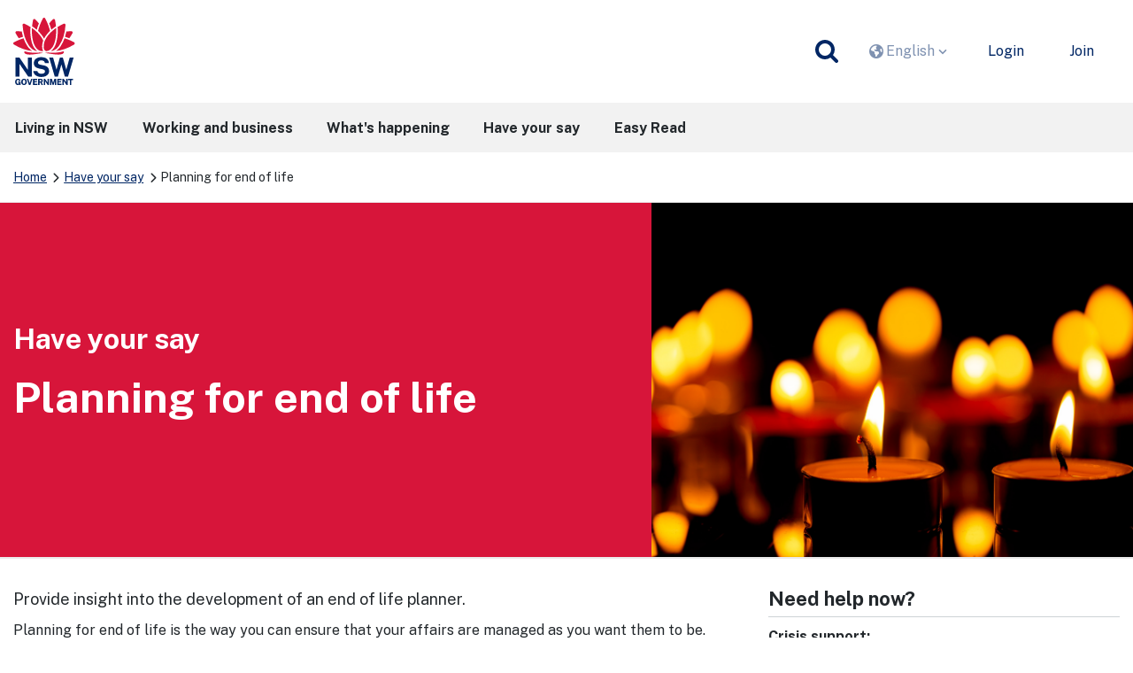

--- FILE ---
content_type: text/html; charset=UTF-8
request_url: https://www.haveyoursay.nsw.gov.au/end-of-life-planner
body_size: 54135
content:
<!DOCTYPE html>
<html lang="en" class="no-js ">

<head prefix="og: http://ogp.me/ns# fb: http://ogp.me/ns/fb# article: http://ogp.me/ns/article#">
    <meta http-equiv="X-UA-Compatible" content="IE=edge">
    <script src="https://use.typekit.net/inq2bvq.js"></script>
    <script>try{Typekit.load({ async: true });}catch(e){}</script>
    <link href="/packages/custom_nsw_haveyoursay/themes/the_hive_nsw_haveyoursay/css/bootstrap.min.css?_v=2.67.3.0" rel="stylesheet" type="text/css" media="all">    <link href="/application/generated/cache/css/the_hive_nsw_haveyoursay/main.css?_v=2.67.3.0" rel="stylesheet" type="text/css" media="all">        
<title data-translate="{Planning for end of life} | Have Your Say">Planning for end of life | Have Your Say</title>
<meta charset="UTF-8"/><script type="text/javascript">(window.NREUM||(NREUM={})).init={privacy:{cookies_enabled:true},ajax:{deny_list:["bam.nr-data.net"]},feature_flags:["soft_nav"],distributed_tracing:{enabled:true}};(window.NREUM||(NREUM={})).loader_config={agentID:"1834917221",accountID:"1888250",trustKey:"1888250",xpid:"VQ4PWVRWCBABU1FSDwEHX1UF",licenseKey:"8d90b6fc96",applicationID:"1700800914",browserID:"1834917221"};;/*! For license information please see nr-loader-spa-1.308.0.min.js.LICENSE.txt */
(()=>{var e,t,r={384:(e,t,r)=>{"use strict";r.d(t,{NT:()=>a,US:()=>u,Zm:()=>o,bQ:()=>d,dV:()=>c,pV:()=>l});var n=r(6154),i=r(1863),s=r(1910);const a={beacon:"bam.nr-data.net",errorBeacon:"bam.nr-data.net"};function o(){return n.gm.NREUM||(n.gm.NREUM={}),void 0===n.gm.newrelic&&(n.gm.newrelic=n.gm.NREUM),n.gm.NREUM}function c(){let e=o();return e.o||(e.o={ST:n.gm.setTimeout,SI:n.gm.setImmediate||n.gm.setInterval,CT:n.gm.clearTimeout,XHR:n.gm.XMLHttpRequest,REQ:n.gm.Request,EV:n.gm.Event,PR:n.gm.Promise,MO:n.gm.MutationObserver,FETCH:n.gm.fetch,WS:n.gm.WebSocket},(0,s.i)(...Object.values(e.o))),e}function d(e,t){let r=o();r.initializedAgents??={},t.initializedAt={ms:(0,i.t)(),date:new Date},r.initializedAgents[e]=t}function u(e,t){o()[e]=t}function l(){return function(){let e=o();const t=e.info||{};e.info={beacon:a.beacon,errorBeacon:a.errorBeacon,...t}}(),function(){let e=o();const t=e.init||{};e.init={...t}}(),c(),function(){let e=o();const t=e.loader_config||{};e.loader_config={...t}}(),o()}},782:(e,t,r)=>{"use strict";r.d(t,{T:()=>n});const n=r(860).K7.pageViewTiming},860:(e,t,r)=>{"use strict";r.d(t,{$J:()=>u,K7:()=>c,P3:()=>d,XX:()=>i,Yy:()=>o,df:()=>s,qY:()=>n,v4:()=>a});const n="events",i="jserrors",s="browser/blobs",a="rum",o="browser/logs",c={ajax:"ajax",genericEvents:"generic_events",jserrors:i,logging:"logging",metrics:"metrics",pageAction:"page_action",pageViewEvent:"page_view_event",pageViewTiming:"page_view_timing",sessionReplay:"session_replay",sessionTrace:"session_trace",softNav:"soft_navigations",spa:"spa"},d={[c.pageViewEvent]:1,[c.pageViewTiming]:2,[c.metrics]:3,[c.jserrors]:4,[c.spa]:5,[c.ajax]:6,[c.sessionTrace]:7,[c.softNav]:8,[c.sessionReplay]:9,[c.logging]:10,[c.genericEvents]:11},u={[c.pageViewEvent]:a,[c.pageViewTiming]:n,[c.ajax]:n,[c.spa]:n,[c.softNav]:n,[c.metrics]:i,[c.jserrors]:i,[c.sessionTrace]:s,[c.sessionReplay]:s,[c.logging]:o,[c.genericEvents]:"ins"}},944:(e,t,r)=>{"use strict";r.d(t,{R:()=>i});var n=r(3241);function i(e,t){"function"==typeof console.debug&&(console.debug("New Relic Warning: https://github.com/newrelic/newrelic-browser-agent/blob/main/docs/warning-codes.md#".concat(e),t),(0,n.W)({agentIdentifier:null,drained:null,type:"data",name:"warn",feature:"warn",data:{code:e,secondary:t}}))}},993:(e,t,r)=>{"use strict";r.d(t,{A$:()=>s,ET:()=>a,TZ:()=>o,p_:()=>i});var n=r(860);const i={ERROR:"ERROR",WARN:"WARN",INFO:"INFO",DEBUG:"DEBUG",TRACE:"TRACE"},s={OFF:0,ERROR:1,WARN:2,INFO:3,DEBUG:4,TRACE:5},a="log",o=n.K7.logging},1541:(e,t,r)=>{"use strict";r.d(t,{U:()=>i,f:()=>n});const n={MFE:"MFE",BA:"BA"};function i(e,t){if(2!==t?.harvestEndpointVersion)return{};const r=t.agentRef.runtime.appMetadata.agents[0].entityGuid;return e?{"source.id":e.id,"source.name":e.name,"source.type":e.type,"parent.id":e.parent?.id||r,"parent.type":e.parent?.type||n.BA}:{"entity.guid":r,appId:t.agentRef.info.applicationID}}},1687:(e,t,r)=>{"use strict";r.d(t,{Ak:()=>d,Ze:()=>h,x3:()=>u});var n=r(3241),i=r(7836),s=r(3606),a=r(860),o=r(2646);const c={};function d(e,t){const r={staged:!1,priority:a.P3[t]||0};l(e),c[e].get(t)||c[e].set(t,r)}function u(e,t){e&&c[e]&&(c[e].get(t)&&c[e].delete(t),p(e,t,!1),c[e].size&&f(e))}function l(e){if(!e)throw new Error("agentIdentifier required");c[e]||(c[e]=new Map)}function h(e="",t="feature",r=!1){if(l(e),!e||!c[e].get(t)||r)return p(e,t);c[e].get(t).staged=!0,f(e)}function f(e){const t=Array.from(c[e]);t.every(([e,t])=>t.staged)&&(t.sort((e,t)=>e[1].priority-t[1].priority),t.forEach(([t])=>{c[e].delete(t),p(e,t)}))}function p(e,t,r=!0){const a=e?i.ee.get(e):i.ee,c=s.i.handlers;if(!a.aborted&&a.backlog&&c){if((0,n.W)({agentIdentifier:e,type:"lifecycle",name:"drain",feature:t}),r){const e=a.backlog[t],r=c[t];if(r){for(let t=0;e&&t<e.length;++t)g(e[t],r);Object.entries(r).forEach(([e,t])=>{Object.values(t||{}).forEach(t=>{t[0]?.on&&t[0]?.context()instanceof o.y&&t[0].on(e,t[1])})})}}a.isolatedBacklog||delete c[t],a.backlog[t]=null,a.emit("drain-"+t,[])}}function g(e,t){var r=e[1];Object.values(t[r]||{}).forEach(t=>{var r=e[0];if(t[0]===r){var n=t[1],i=e[3],s=e[2];n.apply(i,s)}})}},1738:(e,t,r)=>{"use strict";r.d(t,{U:()=>f,Y:()=>h});var n=r(3241),i=r(9908),s=r(1863),a=r(944),o=r(5701),c=r(3969),d=r(8362),u=r(860),l=r(4261);function h(e,t,r,s){const h=s||r;!h||h[e]&&h[e]!==d.d.prototype[e]||(h[e]=function(){(0,i.p)(c.xV,["API/"+e+"/called"],void 0,u.K7.metrics,r.ee),(0,n.W)({agentIdentifier:r.agentIdentifier,drained:!!o.B?.[r.agentIdentifier],type:"data",name:"api",feature:l.Pl+e,data:{}});try{return t.apply(this,arguments)}catch(e){(0,a.R)(23,e)}})}function f(e,t,r,n,a){const o=e.info;null===r?delete o.jsAttributes[t]:o.jsAttributes[t]=r,(a||null===r)&&(0,i.p)(l.Pl+n,[(0,s.t)(),t,r],void 0,"session",e.ee)}},1741:(e,t,r)=>{"use strict";r.d(t,{W:()=>s});var n=r(944),i=r(4261);class s{#e(e,...t){if(this[e]!==s.prototype[e])return this[e](...t);(0,n.R)(35,e)}addPageAction(e,t){return this.#e(i.hG,e,t)}register(e){return this.#e(i.eY,e)}recordCustomEvent(e,t){return this.#e(i.fF,e,t)}setPageViewName(e,t){return this.#e(i.Fw,e,t)}setCustomAttribute(e,t,r){return this.#e(i.cD,e,t,r)}noticeError(e,t){return this.#e(i.o5,e,t)}setUserId(e,t=!1){return this.#e(i.Dl,e,t)}setApplicationVersion(e){return this.#e(i.nb,e)}setErrorHandler(e){return this.#e(i.bt,e)}addRelease(e,t){return this.#e(i.k6,e,t)}log(e,t){return this.#e(i.$9,e,t)}start(){return this.#e(i.d3)}finished(e){return this.#e(i.BL,e)}recordReplay(){return this.#e(i.CH)}pauseReplay(){return this.#e(i.Tb)}addToTrace(e){return this.#e(i.U2,e)}setCurrentRouteName(e){return this.#e(i.PA,e)}interaction(e){return this.#e(i.dT,e)}wrapLogger(e,t,r){return this.#e(i.Wb,e,t,r)}measure(e,t){return this.#e(i.V1,e,t)}consent(e){return this.#e(i.Pv,e)}}},1863:(e,t,r)=>{"use strict";function n(){return Math.floor(performance.now())}r.d(t,{t:()=>n})},1910:(e,t,r)=>{"use strict";r.d(t,{i:()=>s});var n=r(944);const i=new Map;function s(...e){return e.every(e=>{if(i.has(e))return i.get(e);const t="function"==typeof e?e.toString():"",r=t.includes("[native code]"),s=t.includes("nrWrapper");return r||s||(0,n.R)(64,e?.name||t),i.set(e,r),r})}},2555:(e,t,r)=>{"use strict";r.d(t,{D:()=>o,f:()=>a});var n=r(384),i=r(8122);const s={beacon:n.NT.beacon,errorBeacon:n.NT.errorBeacon,licenseKey:void 0,applicationID:void 0,sa:void 0,queueTime:void 0,applicationTime:void 0,ttGuid:void 0,user:void 0,account:void 0,product:void 0,extra:void 0,jsAttributes:{},userAttributes:void 0,atts:void 0,transactionName:void 0,tNamePlain:void 0};function a(e){try{return!!e.licenseKey&&!!e.errorBeacon&&!!e.applicationID}catch(e){return!1}}const o=e=>(0,i.a)(e,s)},2614:(e,t,r)=>{"use strict";r.d(t,{BB:()=>a,H3:()=>n,g:()=>d,iL:()=>c,tS:()=>o,uh:()=>i,wk:()=>s});const n="NRBA",i="SESSION",s=144e5,a=18e5,o={STARTED:"session-started",PAUSE:"session-pause",RESET:"session-reset",RESUME:"session-resume",UPDATE:"session-update"},c={SAME_TAB:"same-tab",CROSS_TAB:"cross-tab"},d={OFF:0,FULL:1,ERROR:2}},2646:(e,t,r)=>{"use strict";r.d(t,{y:()=>n});class n{constructor(e){this.contextId=e}}},2843:(e,t,r)=>{"use strict";r.d(t,{G:()=>s,u:()=>i});var n=r(3878);function i(e,t=!1,r,i){(0,n.DD)("visibilitychange",function(){if(t)return void("hidden"===document.visibilityState&&e());e(document.visibilityState)},r,i)}function s(e,t,r){(0,n.sp)("pagehide",e,t,r)}},3241:(e,t,r)=>{"use strict";r.d(t,{W:()=>s});var n=r(6154);const i="newrelic";function s(e={}){try{n.gm.dispatchEvent(new CustomEvent(i,{detail:e}))}catch(e){}}},3304:(e,t,r)=>{"use strict";r.d(t,{A:()=>s});var n=r(7836);const i=()=>{const e=new WeakSet;return(t,r)=>{if("object"==typeof r&&null!==r){if(e.has(r))return;e.add(r)}return r}};function s(e){try{return JSON.stringify(e,i())??""}catch(e){try{n.ee.emit("internal-error",[e])}catch(e){}return""}}},3333:(e,t,r)=>{"use strict";r.d(t,{$v:()=>u,TZ:()=>n,Xh:()=>c,Zp:()=>i,kd:()=>d,mq:()=>o,nf:()=>a,qN:()=>s});const n=r(860).K7.genericEvents,i=["auxclick","click","copy","keydown","paste","scrollend"],s=["focus","blur"],a=4,o=1e3,c=2e3,d=["PageAction","UserAction","BrowserPerformance"],u={RESOURCES:"experimental.resources",REGISTER:"register"}},3434:(e,t,r)=>{"use strict";r.d(t,{Jt:()=>s,YM:()=>d});var n=r(7836),i=r(5607);const s="nr@original:".concat(i.W),a=50;var o=Object.prototype.hasOwnProperty,c=!1;function d(e,t){return e||(e=n.ee),r.inPlace=function(e,t,n,i,s){n||(n="");const a="-"===n.charAt(0);for(let o=0;o<t.length;o++){const c=t[o],d=e[c];l(d)||(e[c]=r(d,a?c+n:n,i,c,s))}},r.flag=s,r;function r(t,r,n,c,d){return l(t)?t:(r||(r=""),nrWrapper[s]=t,function(e,t,r){if(Object.defineProperty&&Object.keys)try{return Object.keys(e).forEach(function(r){Object.defineProperty(t,r,{get:function(){return e[r]},set:function(t){return e[r]=t,t}})}),t}catch(e){u([e],r)}for(var n in e)o.call(e,n)&&(t[n]=e[n])}(t,nrWrapper,e),nrWrapper);function nrWrapper(){var s,o,l,h;let f;try{o=this,s=[...arguments],l="function"==typeof n?n(s,o):n||{}}catch(t){u([t,"",[s,o,c],l],e)}i(r+"start",[s,o,c],l,d);const p=performance.now();let g;try{return h=t.apply(o,s),g=performance.now(),h}catch(e){throw g=performance.now(),i(r+"err",[s,o,e],l,d),f=e,f}finally{const e=g-p,t={start:p,end:g,duration:e,isLongTask:e>=a,methodName:c,thrownError:f};t.isLongTask&&i("long-task",[t,o],l,d),i(r+"end",[s,o,h],l,d)}}}function i(r,n,i,s){if(!c||t){var a=c;c=!0;try{e.emit(r,n,i,t,s)}catch(t){u([t,r,n,i],e)}c=a}}}function u(e,t){t||(t=n.ee);try{t.emit("internal-error",e)}catch(e){}}function l(e){return!(e&&"function"==typeof e&&e.apply&&!e[s])}},3606:(e,t,r)=>{"use strict";r.d(t,{i:()=>s});var n=r(9908);s.on=a;var i=s.handlers={};function s(e,t,r,s){a(s||n.d,i,e,t,r)}function a(e,t,r,i,s){s||(s="feature"),e||(e=n.d);var a=t[s]=t[s]||{};(a[r]=a[r]||[]).push([e,i])}},3738:(e,t,r)=>{"use strict";r.d(t,{He:()=>i,Kp:()=>o,Lc:()=>d,Rz:()=>u,TZ:()=>n,bD:()=>s,d3:()=>a,jx:()=>l,sl:()=>h,uP:()=>c});const n=r(860).K7.sessionTrace,i="bstResource",s="resource",a="-start",o="-end",c="fn"+a,d="fn"+o,u="pushState",l=1e3,h=3e4},3785:(e,t,r)=>{"use strict";r.d(t,{R:()=>c,b:()=>d});var n=r(9908),i=r(1863),s=r(860),a=r(3969),o=r(993);function c(e,t,r={},c=o.p_.INFO,d=!0,u,l=(0,i.t)()){(0,n.p)(a.xV,["API/logging/".concat(c.toLowerCase(),"/called")],void 0,s.K7.metrics,e),(0,n.p)(o.ET,[l,t,r,c,d,u],void 0,s.K7.logging,e)}function d(e){return"string"==typeof e&&Object.values(o.p_).some(t=>t===e.toUpperCase().trim())}},3878:(e,t,r)=>{"use strict";function n(e,t){return{capture:e,passive:!1,signal:t}}function i(e,t,r=!1,i){window.addEventListener(e,t,n(r,i))}function s(e,t,r=!1,i){document.addEventListener(e,t,n(r,i))}r.d(t,{DD:()=>s,jT:()=>n,sp:()=>i})},3962:(e,t,r)=>{"use strict";r.d(t,{AM:()=>a,O2:()=>l,OV:()=>s,Qu:()=>h,TZ:()=>c,ih:()=>f,pP:()=>o,t1:()=>u,tC:()=>i,wD:()=>d});var n=r(860);const i=["click","keydown","submit"],s="popstate",a="api",o="initialPageLoad",c=n.K7.softNav,d=5e3,u=500,l={INITIAL_PAGE_LOAD:"",ROUTE_CHANGE:1,UNSPECIFIED:2},h={INTERACTION:1,AJAX:2,CUSTOM_END:3,CUSTOM_TRACER:4},f={IP:"in progress",PF:"pending finish",FIN:"finished",CAN:"cancelled"}},3969:(e,t,r)=>{"use strict";r.d(t,{TZ:()=>n,XG:()=>o,rs:()=>i,xV:()=>a,z_:()=>s});const n=r(860).K7.metrics,i="sm",s="cm",a="storeSupportabilityMetrics",o="storeEventMetrics"},4234:(e,t,r)=>{"use strict";r.d(t,{W:()=>s});var n=r(7836),i=r(1687);class s{constructor(e,t){this.agentIdentifier=e,this.ee=n.ee.get(e),this.featureName=t,this.blocked=!1}deregisterDrain(){(0,i.x3)(this.agentIdentifier,this.featureName)}}},4261:(e,t,r)=>{"use strict";r.d(t,{$9:()=>u,BL:()=>c,CH:()=>p,Dl:()=>R,Fw:()=>w,PA:()=>v,Pl:()=>n,Pv:()=>A,Tb:()=>h,U2:()=>a,V1:()=>E,Wb:()=>T,bt:()=>y,cD:()=>b,d3:()=>x,dT:()=>d,eY:()=>g,fF:()=>f,hG:()=>s,hw:()=>i,k6:()=>o,nb:()=>m,o5:()=>l});const n="api-",i=n+"ixn-",s="addPageAction",a="addToTrace",o="addRelease",c="finished",d="interaction",u="log",l="noticeError",h="pauseReplay",f="recordCustomEvent",p="recordReplay",g="register",m="setApplicationVersion",v="setCurrentRouteName",b="setCustomAttribute",y="setErrorHandler",w="setPageViewName",R="setUserId",x="start",T="wrapLogger",E="measure",A="consent"},5205:(e,t,r)=>{"use strict";r.d(t,{j:()=>S});var n=r(384),i=r(1741);var s=r(2555),a=r(3333);const o=e=>{if(!e||"string"!=typeof e)return!1;try{document.createDocumentFragment().querySelector(e)}catch{return!1}return!0};var c=r(2614),d=r(944),u=r(8122);const l="[data-nr-mask]",h=e=>(0,u.a)(e,(()=>{const e={feature_flags:[],experimental:{allow_registered_children:!1,resources:!1},mask_selector:"*",block_selector:"[data-nr-block]",mask_input_options:{color:!1,date:!1,"datetime-local":!1,email:!1,month:!1,number:!1,range:!1,search:!1,tel:!1,text:!1,time:!1,url:!1,week:!1,textarea:!1,select:!1,password:!0}};return{ajax:{deny_list:void 0,block_internal:!0,enabled:!0,autoStart:!0},api:{get allow_registered_children(){return e.feature_flags.includes(a.$v.REGISTER)||e.experimental.allow_registered_children},set allow_registered_children(t){e.experimental.allow_registered_children=t},duplicate_registered_data:!1},browser_consent_mode:{enabled:!1},distributed_tracing:{enabled:void 0,exclude_newrelic_header:void 0,cors_use_newrelic_header:void 0,cors_use_tracecontext_headers:void 0,allowed_origins:void 0},get feature_flags(){return e.feature_flags},set feature_flags(t){e.feature_flags=t},generic_events:{enabled:!0,autoStart:!0},harvest:{interval:30},jserrors:{enabled:!0,autoStart:!0},logging:{enabled:!0,autoStart:!0},metrics:{enabled:!0,autoStart:!0},obfuscate:void 0,page_action:{enabled:!0},page_view_event:{enabled:!0,autoStart:!0},page_view_timing:{enabled:!0,autoStart:!0},performance:{capture_marks:!1,capture_measures:!1,capture_detail:!0,resources:{get enabled(){return e.feature_flags.includes(a.$v.RESOURCES)||e.experimental.resources},set enabled(t){e.experimental.resources=t},asset_types:[],first_party_domains:[],ignore_newrelic:!0}},privacy:{cookies_enabled:!0},proxy:{assets:void 0,beacon:void 0},session:{expiresMs:c.wk,inactiveMs:c.BB},session_replay:{autoStart:!0,enabled:!1,preload:!1,sampling_rate:10,error_sampling_rate:100,collect_fonts:!1,inline_images:!1,fix_stylesheets:!0,mask_all_inputs:!0,get mask_text_selector(){return e.mask_selector},set mask_text_selector(t){o(t)?e.mask_selector="".concat(t,",").concat(l):""===t||null===t?e.mask_selector=l:(0,d.R)(5,t)},get block_class(){return"nr-block"},get ignore_class(){return"nr-ignore"},get mask_text_class(){return"nr-mask"},get block_selector(){return e.block_selector},set block_selector(t){o(t)?e.block_selector+=",".concat(t):""!==t&&(0,d.R)(6,t)},get mask_input_options(){return e.mask_input_options},set mask_input_options(t){t&&"object"==typeof t?e.mask_input_options={...t,password:!0}:(0,d.R)(7,t)}},session_trace:{enabled:!0,autoStart:!0},soft_navigations:{enabled:!0,autoStart:!0},spa:{enabled:!0,autoStart:!0},ssl:void 0,user_actions:{enabled:!0,elementAttributes:["id","className","tagName","type"]}}})());var f=r(6154),p=r(9324);let g=0;const m={buildEnv:p.F3,distMethod:p.Xs,version:p.xv,originTime:f.WN},v={consented:!1},b={appMetadata:{},get consented(){return this.session?.state?.consent||v.consented},set consented(e){v.consented=e},customTransaction:void 0,denyList:void 0,disabled:!1,harvester:void 0,isolatedBacklog:!1,isRecording:!1,loaderType:void 0,maxBytes:3e4,obfuscator:void 0,onerror:void 0,ptid:void 0,releaseIds:{},session:void 0,timeKeeper:void 0,registeredEntities:[],jsAttributesMetadata:{bytes:0},get harvestCount(){return++g}},y=e=>{const t=(0,u.a)(e,b),r=Object.keys(m).reduce((e,t)=>(e[t]={value:m[t],writable:!1,configurable:!0,enumerable:!0},e),{});return Object.defineProperties(t,r)};var w=r(5701);const R=e=>{const t=e.startsWith("http");e+="/",r.p=t?e:"https://"+e};var x=r(7836),T=r(3241);const E={accountID:void 0,trustKey:void 0,agentID:void 0,licenseKey:void 0,applicationID:void 0,xpid:void 0},A=e=>(0,u.a)(e,E),_=new Set;function S(e,t={},r,a){let{init:o,info:c,loader_config:d,runtime:u={},exposed:l=!0}=t;if(!c){const e=(0,n.pV)();o=e.init,c=e.info,d=e.loader_config}e.init=h(o||{}),e.loader_config=A(d||{}),c.jsAttributes??={},f.bv&&(c.jsAttributes.isWorker=!0),e.info=(0,s.D)(c);const p=e.init,g=[c.beacon,c.errorBeacon];_.has(e.agentIdentifier)||(p.proxy.assets&&(R(p.proxy.assets),g.push(p.proxy.assets)),p.proxy.beacon&&g.push(p.proxy.beacon),e.beacons=[...g],function(e){const t=(0,n.pV)();Object.getOwnPropertyNames(i.W.prototype).forEach(r=>{const n=i.W.prototype[r];if("function"!=typeof n||"constructor"===n)return;let s=t[r];e[r]&&!1!==e.exposed&&"micro-agent"!==e.runtime?.loaderType&&(t[r]=(...t)=>{const n=e[r](...t);return s?s(...t):n})})}(e),(0,n.US)("activatedFeatures",w.B)),u.denyList=[...p.ajax.deny_list||[],...p.ajax.block_internal?g:[]],u.ptid=e.agentIdentifier,u.loaderType=r,e.runtime=y(u),_.has(e.agentIdentifier)||(e.ee=x.ee.get(e.agentIdentifier),e.exposed=l,(0,T.W)({agentIdentifier:e.agentIdentifier,drained:!!w.B?.[e.agentIdentifier],type:"lifecycle",name:"initialize",feature:void 0,data:e.config})),_.add(e.agentIdentifier)}},5270:(e,t,r)=>{"use strict";r.d(t,{Aw:()=>a,SR:()=>s,rF:()=>o});var n=r(384),i=r(7767);function s(e){return!!(0,n.dV)().o.MO&&(0,i.V)(e)&&!0===e?.session_trace.enabled}function a(e){return!0===e?.session_replay.preload&&s(e)}function o(e,t){try{if("string"==typeof t?.type){if("password"===t.type.toLowerCase())return"*".repeat(e?.length||0);if(void 0!==t?.dataset?.nrUnmask||t?.classList?.contains("nr-unmask"))return e}}catch(e){}return"string"==typeof e?e.replace(/[\S]/g,"*"):"*".repeat(e?.length||0)}},5289:(e,t,r)=>{"use strict";r.d(t,{GG:()=>a,Qr:()=>c,sB:()=>o});var n=r(3878),i=r(6389);function s(){return"undefined"==typeof document||"complete"===document.readyState}function a(e,t){if(s())return e();const r=(0,i.J)(e),a=setInterval(()=>{s()&&(clearInterval(a),r())},500);(0,n.sp)("load",r,t)}function o(e){if(s())return e();(0,n.DD)("DOMContentLoaded",e)}function c(e){if(s())return e();(0,n.sp)("popstate",e)}},5607:(e,t,r)=>{"use strict";r.d(t,{W:()=>n});const n=(0,r(9566).bz)()},5701:(e,t,r)=>{"use strict";r.d(t,{B:()=>s,t:()=>a});var n=r(3241);const i=new Set,s={};function a(e,t){const r=t.agentIdentifier;s[r]??={},e&&"object"==typeof e&&(i.has(r)||(t.ee.emit("rumresp",[e]),s[r]=e,i.add(r),(0,n.W)({agentIdentifier:r,loaded:!0,drained:!0,type:"lifecycle",name:"load",feature:void 0,data:e})))}},6154:(e,t,r)=>{"use strict";r.d(t,{OF:()=>d,RI:()=>i,WN:()=>h,bv:()=>s,eN:()=>f,gm:()=>a,lR:()=>l,m:()=>c,mw:()=>o,sb:()=>u});var n=r(1863);const i="undefined"!=typeof window&&!!window.document,s="undefined"!=typeof WorkerGlobalScope&&("undefined"!=typeof self&&self instanceof WorkerGlobalScope&&self.navigator instanceof WorkerNavigator||"undefined"!=typeof globalThis&&globalThis instanceof WorkerGlobalScope&&globalThis.navigator instanceof WorkerNavigator),a=i?window:"undefined"!=typeof WorkerGlobalScope&&("undefined"!=typeof self&&self instanceof WorkerGlobalScope&&self||"undefined"!=typeof globalThis&&globalThis instanceof WorkerGlobalScope&&globalThis),o=Boolean("hidden"===a?.document?.visibilityState),c=""+a?.location,d=/iPad|iPhone|iPod/.test(a.navigator?.userAgent),u=d&&"undefined"==typeof SharedWorker,l=(()=>{const e=a.navigator?.userAgent?.match(/Firefox[/\s](\d+\.\d+)/);return Array.isArray(e)&&e.length>=2?+e[1]:0})(),h=Date.now()-(0,n.t)(),f=()=>"undefined"!=typeof PerformanceNavigationTiming&&a?.performance?.getEntriesByType("navigation")?.[0]?.responseStart},6344:(e,t,r)=>{"use strict";r.d(t,{BB:()=>u,Qb:()=>l,TZ:()=>i,Ug:()=>a,Vh:()=>s,_s:()=>o,bc:()=>d,yP:()=>c});var n=r(2614);const i=r(860).K7.sessionReplay,s="errorDuringReplay",a=.12,o={DomContentLoaded:0,Load:1,FullSnapshot:2,IncrementalSnapshot:3,Meta:4,Custom:5},c={[n.g.ERROR]:15e3,[n.g.FULL]:3e5,[n.g.OFF]:0},d={RESET:{message:"Session was reset",sm:"Reset"},IMPORT:{message:"Recorder failed to import",sm:"Import"},TOO_MANY:{message:"429: Too Many Requests",sm:"Too-Many"},TOO_BIG:{message:"Payload was too large",sm:"Too-Big"},CROSS_TAB:{message:"Session Entity was set to OFF on another tab",sm:"Cross-Tab"},ENTITLEMENTS:{message:"Session Replay is not allowed and will not be started",sm:"Entitlement"}},u=5e3,l={API:"api",RESUME:"resume",SWITCH_TO_FULL:"switchToFull",INITIALIZE:"initialize",PRELOAD:"preload"}},6389:(e,t,r)=>{"use strict";function n(e,t=500,r={}){const n=r?.leading||!1;let i;return(...r)=>{n&&void 0===i&&(e.apply(this,r),i=setTimeout(()=>{i=clearTimeout(i)},t)),n||(clearTimeout(i),i=setTimeout(()=>{e.apply(this,r)},t))}}function i(e){let t=!1;return(...r)=>{t||(t=!0,e.apply(this,r))}}r.d(t,{J:()=>i,s:()=>n})},6630:(e,t,r)=>{"use strict";r.d(t,{T:()=>n});const n=r(860).K7.pageViewEvent},6774:(e,t,r)=>{"use strict";r.d(t,{T:()=>n});const n=r(860).K7.jserrors},7295:(e,t,r)=>{"use strict";r.d(t,{Xv:()=>a,gX:()=>i,iW:()=>s});var n=[];function i(e){if(!e||s(e))return!1;if(0===n.length)return!0;if("*"===n[0].hostname)return!1;for(var t=0;t<n.length;t++){var r=n[t];if(r.hostname.test(e.hostname)&&r.pathname.test(e.pathname))return!1}return!0}function s(e){return void 0===e.hostname}function a(e){if(n=[],e&&e.length)for(var t=0;t<e.length;t++){let r=e[t];if(!r)continue;if("*"===r)return void(n=[{hostname:"*"}]);0===r.indexOf("http://")?r=r.substring(7):0===r.indexOf("https://")&&(r=r.substring(8));const i=r.indexOf("/");let s,a;i>0?(s=r.substring(0,i),a=r.substring(i)):(s=r,a="*");let[c]=s.split(":");n.push({hostname:o(c),pathname:o(a,!0)})}}function o(e,t=!1){const r=e.replace(/[.+?^${}()|[\]\\]/g,e=>"\\"+e).replace(/\*/g,".*?");return new RegExp((t?"^":"")+r+"$")}},7485:(e,t,r)=>{"use strict";r.d(t,{D:()=>i});var n=r(6154);function i(e){if(0===(e||"").indexOf("data:"))return{protocol:"data"};try{const t=new URL(e,location.href),r={port:t.port,hostname:t.hostname,pathname:t.pathname,search:t.search,protocol:t.protocol.slice(0,t.protocol.indexOf(":")),sameOrigin:t.protocol===n.gm?.location?.protocol&&t.host===n.gm?.location?.host};return r.port&&""!==r.port||("http:"===t.protocol&&(r.port="80"),"https:"===t.protocol&&(r.port="443")),r.pathname&&""!==r.pathname?r.pathname.startsWith("/")||(r.pathname="/".concat(r.pathname)):r.pathname="/",r}catch(e){return{}}}},7699:(e,t,r)=>{"use strict";r.d(t,{It:()=>s,KC:()=>o,No:()=>i,qh:()=>a});var n=r(860);const i=16e3,s=1e6,a="SESSION_ERROR",o={[n.K7.logging]:!0,[n.K7.genericEvents]:!1,[n.K7.jserrors]:!1,[n.K7.ajax]:!1}},7767:(e,t,r)=>{"use strict";r.d(t,{V:()=>i});var n=r(6154);const i=e=>n.RI&&!0===e?.privacy.cookies_enabled},7836:(e,t,r)=>{"use strict";r.d(t,{P:()=>o,ee:()=>c});var n=r(384),i=r(8990),s=r(2646),a=r(5607);const o="nr@context:".concat(a.W),c=function e(t,r){var n={},a={},u={},l=!1;try{l=16===r.length&&d.initializedAgents?.[r]?.runtime.isolatedBacklog}catch(e){}var h={on:p,addEventListener:p,removeEventListener:function(e,t){var r=n[e];if(!r)return;for(var i=0;i<r.length;i++)r[i]===t&&r.splice(i,1)},emit:function(e,r,n,i,s){!1!==s&&(s=!0);if(c.aborted&&!i)return;t&&s&&t.emit(e,r,n);var o=f(n);g(e).forEach(e=>{e.apply(o,r)});var d=v()[a[e]];d&&d.push([h,e,r,o]);return o},get:m,listeners:g,context:f,buffer:function(e,t){const r=v();if(t=t||"feature",h.aborted)return;Object.entries(e||{}).forEach(([e,n])=>{a[n]=t,t in r||(r[t]=[])})},abort:function(){h._aborted=!0,Object.keys(h.backlog).forEach(e=>{delete h.backlog[e]})},isBuffering:function(e){return!!v()[a[e]]},debugId:r,backlog:l?{}:t&&"object"==typeof t.backlog?t.backlog:{},isolatedBacklog:l};return Object.defineProperty(h,"aborted",{get:()=>{let e=h._aborted||!1;return e||(t&&(e=t.aborted),e)}}),h;function f(e){return e&&e instanceof s.y?e:e?(0,i.I)(e,o,()=>new s.y(o)):new s.y(o)}function p(e,t){n[e]=g(e).concat(t)}function g(e){return n[e]||[]}function m(t){return u[t]=u[t]||e(h,t)}function v(){return h.backlog}}(void 0,"globalEE"),d=(0,n.Zm)();d.ee||(d.ee=c)},8122:(e,t,r)=>{"use strict";r.d(t,{a:()=>i});var n=r(944);function i(e,t){try{if(!e||"object"!=typeof e)return(0,n.R)(3);if(!t||"object"!=typeof t)return(0,n.R)(4);const r=Object.create(Object.getPrototypeOf(t),Object.getOwnPropertyDescriptors(t)),s=0===Object.keys(r).length?e:r;for(let a in s)if(void 0!==e[a])try{if(null===e[a]){r[a]=null;continue}Array.isArray(e[a])&&Array.isArray(t[a])?r[a]=Array.from(new Set([...e[a],...t[a]])):"object"==typeof e[a]&&"object"==typeof t[a]?r[a]=i(e[a],t[a]):r[a]=e[a]}catch(e){r[a]||(0,n.R)(1,e)}return r}catch(e){(0,n.R)(2,e)}}},8139:(e,t,r)=>{"use strict";r.d(t,{u:()=>h});var n=r(7836),i=r(3434),s=r(8990),a=r(6154);const o={},c=a.gm.XMLHttpRequest,d="addEventListener",u="removeEventListener",l="nr@wrapped:".concat(n.P);function h(e){var t=function(e){return(e||n.ee).get("events")}(e);if(o[t.debugId]++)return t;o[t.debugId]=1;var r=(0,i.YM)(t,!0);function h(e){r.inPlace(e,[d,u],"-",p)}function p(e,t){return e[1]}return"getPrototypeOf"in Object&&(a.RI&&f(document,h),c&&f(c.prototype,h),f(a.gm,h)),t.on(d+"-start",function(e,t){var n=e[1];if(null!==n&&("function"==typeof n||"object"==typeof n)&&"newrelic"!==e[0]){var i=(0,s.I)(n,l,function(){var e={object:function(){if("function"!=typeof n.handleEvent)return;return n.handleEvent.apply(n,arguments)},function:n}[typeof n];return e?r(e,"fn-",null,e.name||"anonymous"):n});this.wrapped=e[1]=i}}),t.on(u+"-start",function(e){e[1]=this.wrapped||e[1]}),t}function f(e,t,...r){let n=e;for(;"object"==typeof n&&!Object.prototype.hasOwnProperty.call(n,d);)n=Object.getPrototypeOf(n);n&&t(n,...r)}},8362:(e,t,r)=>{"use strict";r.d(t,{d:()=>s});var n=r(9566),i=r(1741);class s extends i.W{agentIdentifier=(0,n.LA)(16)}},8374:(e,t,r)=>{r.nc=(()=>{try{return document?.currentScript?.nonce}catch(e){}return""})()},8990:(e,t,r)=>{"use strict";r.d(t,{I:()=>i});var n=Object.prototype.hasOwnProperty;function i(e,t,r){if(n.call(e,t))return e[t];var i=r();if(Object.defineProperty&&Object.keys)try{return Object.defineProperty(e,t,{value:i,writable:!0,enumerable:!1}),i}catch(e){}return e[t]=i,i}},9119:(e,t,r)=>{"use strict";r.d(t,{L:()=>s});var n=/([^?#]*)[^#]*(#[^?]*|$).*/,i=/([^?#]*)().*/;function s(e,t){return e?e.replace(t?n:i,"$1$2"):e}},9300:(e,t,r)=>{"use strict";r.d(t,{T:()=>n});const n=r(860).K7.ajax},9324:(e,t,r)=>{"use strict";r.d(t,{AJ:()=>a,F3:()=>i,Xs:()=>s,Yq:()=>o,xv:()=>n});const n="1.308.0",i="PROD",s="CDN",a="@newrelic/rrweb",o="1.0.1"},9566:(e,t,r)=>{"use strict";r.d(t,{LA:()=>o,ZF:()=>c,bz:()=>a,el:()=>d});var n=r(6154);const i="xxxxxxxx-xxxx-4xxx-yxxx-xxxxxxxxxxxx";function s(e,t){return e?15&e[t]:16*Math.random()|0}function a(){const e=n.gm?.crypto||n.gm?.msCrypto;let t,r=0;return e&&e.getRandomValues&&(t=e.getRandomValues(new Uint8Array(30))),i.split("").map(e=>"x"===e?s(t,r++).toString(16):"y"===e?(3&s()|8).toString(16):e).join("")}function o(e){const t=n.gm?.crypto||n.gm?.msCrypto;let r,i=0;t&&t.getRandomValues&&(r=t.getRandomValues(new Uint8Array(e)));const a=[];for(var o=0;o<e;o++)a.push(s(r,i++).toString(16));return a.join("")}function c(){return o(16)}function d(){return o(32)}},9908:(e,t,r)=>{"use strict";r.d(t,{d:()=>n,p:()=>i});var n=r(7836).ee.get("handle");function i(e,t,r,i,s){s?(s.buffer([e],i),s.emit(e,t,r)):(n.buffer([e],i),n.emit(e,t,r))}}},n={};function i(e){var t=n[e];if(void 0!==t)return t.exports;var s=n[e]={exports:{}};return r[e](s,s.exports,i),s.exports}i.m=r,i.d=(e,t)=>{for(var r in t)i.o(t,r)&&!i.o(e,r)&&Object.defineProperty(e,r,{enumerable:!0,get:t[r]})},i.f={},i.e=e=>Promise.all(Object.keys(i.f).reduce((t,r)=>(i.f[r](e,t),t),[])),i.u=e=>({212:"nr-spa-compressor",249:"nr-spa-recorder",478:"nr-spa"}[e]+"-1.308.0.min.js"),i.o=(e,t)=>Object.prototype.hasOwnProperty.call(e,t),e={},t="NRBA-1.308.0.PROD:",i.l=(r,n,s,a)=>{if(e[r])e[r].push(n);else{var o,c;if(void 0!==s)for(var d=document.getElementsByTagName("script"),u=0;u<d.length;u++){var l=d[u];if(l.getAttribute("src")==r||l.getAttribute("data-webpack")==t+s){o=l;break}}if(!o){c=!0;var h={478:"sha512-RSfSVnmHk59T/uIPbdSE0LPeqcEdF4/+XhfJdBuccH5rYMOEZDhFdtnh6X6nJk7hGpzHd9Ujhsy7lZEz/ORYCQ==",249:"sha512-ehJXhmntm85NSqW4MkhfQqmeKFulra3klDyY0OPDUE+sQ3GokHlPh1pmAzuNy//3j4ac6lzIbmXLvGQBMYmrkg==",212:"sha512-B9h4CR46ndKRgMBcK+j67uSR2RCnJfGefU+A7FrgR/k42ovXy5x/MAVFiSvFxuVeEk/pNLgvYGMp1cBSK/G6Fg=="};(o=document.createElement("script")).charset="utf-8",i.nc&&o.setAttribute("nonce",i.nc),o.setAttribute("data-webpack",t+s),o.src=r,0!==o.src.indexOf(window.location.origin+"/")&&(o.crossOrigin="anonymous"),h[a]&&(o.integrity=h[a])}e[r]=[n];var f=(t,n)=>{o.onerror=o.onload=null,clearTimeout(p);var i=e[r];if(delete e[r],o.parentNode&&o.parentNode.removeChild(o),i&&i.forEach(e=>e(n)),t)return t(n)},p=setTimeout(f.bind(null,void 0,{type:"timeout",target:o}),12e4);o.onerror=f.bind(null,o.onerror),o.onload=f.bind(null,o.onload),c&&document.head.appendChild(o)}},i.r=e=>{"undefined"!=typeof Symbol&&Symbol.toStringTag&&Object.defineProperty(e,Symbol.toStringTag,{value:"Module"}),Object.defineProperty(e,"__esModule",{value:!0})},i.p="https://js-agent.newrelic.com/",(()=>{var e={38:0,788:0};i.f.j=(t,r)=>{var n=i.o(e,t)?e[t]:void 0;if(0!==n)if(n)r.push(n[2]);else{var s=new Promise((r,i)=>n=e[t]=[r,i]);r.push(n[2]=s);var a=i.p+i.u(t),o=new Error;i.l(a,r=>{if(i.o(e,t)&&(0!==(n=e[t])&&(e[t]=void 0),n)){var s=r&&("load"===r.type?"missing":r.type),a=r&&r.target&&r.target.src;o.message="Loading chunk "+t+" failed: ("+s+": "+a+")",o.name="ChunkLoadError",o.type=s,o.request=a,n[1](o)}},"chunk-"+t,t)}};var t=(t,r)=>{var n,s,[a,o,c]=r,d=0;if(a.some(t=>0!==e[t])){for(n in o)i.o(o,n)&&(i.m[n]=o[n]);if(c)c(i)}for(t&&t(r);d<a.length;d++)s=a[d],i.o(e,s)&&e[s]&&e[s][0](),e[s]=0},r=self["webpackChunk:NRBA-1.308.0.PROD"]=self["webpackChunk:NRBA-1.308.0.PROD"]||[];r.forEach(t.bind(null,0)),r.push=t.bind(null,r.push.bind(r))})(),(()=>{"use strict";i(8374);var e=i(8362),t=i(860);const r=Object.values(t.K7);var n=i(5205);var s=i(9908),a=i(1863),o=i(4261),c=i(1738);var d=i(1687),u=i(4234),l=i(5289),h=i(6154),f=i(944),p=i(5270),g=i(7767),m=i(6389),v=i(7699);class b extends u.W{constructor(e,t){super(e.agentIdentifier,t),this.agentRef=e,this.abortHandler=void 0,this.featAggregate=void 0,this.loadedSuccessfully=void 0,this.onAggregateImported=new Promise(e=>{this.loadedSuccessfully=e}),this.deferred=Promise.resolve(),!1===e.init[this.featureName].autoStart?this.deferred=new Promise((t,r)=>{this.ee.on("manual-start-all",(0,m.J)(()=>{(0,d.Ak)(e.agentIdentifier,this.featureName),t()}))}):(0,d.Ak)(e.agentIdentifier,t)}importAggregator(e,t,r={}){if(this.featAggregate)return;const n=async()=>{let n;await this.deferred;try{if((0,g.V)(e.init)){const{setupAgentSession:t}=await i.e(478).then(i.bind(i,8766));n=t(e)}}catch(e){(0,f.R)(20,e),this.ee.emit("internal-error",[e]),(0,s.p)(v.qh,[e],void 0,this.featureName,this.ee)}try{if(!this.#t(this.featureName,n,e.init))return(0,d.Ze)(this.agentIdentifier,this.featureName),void this.loadedSuccessfully(!1);const{Aggregate:i}=await t();this.featAggregate=new i(e,r),e.runtime.harvester.initializedAggregates.push(this.featAggregate),this.loadedSuccessfully(!0)}catch(e){(0,f.R)(34,e),this.abortHandler?.(),(0,d.Ze)(this.agentIdentifier,this.featureName,!0),this.loadedSuccessfully(!1),this.ee&&this.ee.abort()}};h.RI?(0,l.GG)(()=>n(),!0):n()}#t(e,r,n){if(this.blocked)return!1;switch(e){case t.K7.sessionReplay:return(0,p.SR)(n)&&!!r;case t.K7.sessionTrace:return!!r;default:return!0}}}var y=i(6630),w=i(2614),R=i(3241);class x extends b{static featureName=y.T;constructor(e){var t;super(e,y.T),this.setupInspectionEvents(e.agentIdentifier),t=e,(0,c.Y)(o.Fw,function(e,r){"string"==typeof e&&("/"!==e.charAt(0)&&(e="/"+e),t.runtime.customTransaction=(r||"http://custom.transaction")+e,(0,s.p)(o.Pl+o.Fw,[(0,a.t)()],void 0,void 0,t.ee))},t),this.importAggregator(e,()=>i.e(478).then(i.bind(i,2467)))}setupInspectionEvents(e){const t=(t,r)=>{t&&(0,R.W)({agentIdentifier:e,timeStamp:t.timeStamp,loaded:"complete"===t.target.readyState,type:"window",name:r,data:t.target.location+""})};(0,l.sB)(e=>{t(e,"DOMContentLoaded")}),(0,l.GG)(e=>{t(e,"load")}),(0,l.Qr)(e=>{t(e,"navigate")}),this.ee.on(w.tS.UPDATE,(t,r)=>{(0,R.W)({agentIdentifier:e,type:"lifecycle",name:"session",data:r})})}}var T=i(384);class E extends e.d{constructor(e){var t;(super(),h.gm)?(this.features={},(0,T.bQ)(this.agentIdentifier,this),this.desiredFeatures=new Set(e.features||[]),this.desiredFeatures.add(x),(0,n.j)(this,e,e.loaderType||"agent"),t=this,(0,c.Y)(o.cD,function(e,r,n=!1){if("string"==typeof e){if(["string","number","boolean"].includes(typeof r)||null===r)return(0,c.U)(t,e,r,o.cD,n);(0,f.R)(40,typeof r)}else(0,f.R)(39,typeof e)},t),function(e){(0,c.Y)(o.Dl,function(t,r=!1){if("string"!=typeof t&&null!==t)return void(0,f.R)(41,typeof t);const n=e.info.jsAttributes["enduser.id"];r&&null!=n&&n!==t?(0,s.p)(o.Pl+"setUserIdAndResetSession",[t],void 0,"session",e.ee):(0,c.U)(e,"enduser.id",t,o.Dl,!0)},e)}(this),function(e){(0,c.Y)(o.nb,function(t){if("string"==typeof t||null===t)return(0,c.U)(e,"application.version",t,o.nb,!1);(0,f.R)(42,typeof t)},e)}(this),function(e){(0,c.Y)(o.d3,function(){e.ee.emit("manual-start-all")},e)}(this),function(e){(0,c.Y)(o.Pv,function(t=!0){if("boolean"==typeof t){if((0,s.p)(o.Pl+o.Pv,[t],void 0,"session",e.ee),e.runtime.consented=t,t){const t=e.features.page_view_event;t.onAggregateImported.then(e=>{const r=t.featAggregate;e&&!r.sentRum&&r.sendRum()})}}else(0,f.R)(65,typeof t)},e)}(this),this.run()):(0,f.R)(21)}get config(){return{info:this.info,init:this.init,loader_config:this.loader_config,runtime:this.runtime}}get api(){return this}run(){try{const e=function(e){const t={};return r.forEach(r=>{t[r]=!!e[r]?.enabled}),t}(this.init),n=[...this.desiredFeatures];n.sort((e,r)=>t.P3[e.featureName]-t.P3[r.featureName]),n.forEach(r=>{if(!e[r.featureName]&&r.featureName!==t.K7.pageViewEvent)return;if(r.featureName===t.K7.spa)return void(0,f.R)(67);const n=function(e){switch(e){case t.K7.ajax:return[t.K7.jserrors];case t.K7.sessionTrace:return[t.K7.ajax,t.K7.pageViewEvent];case t.K7.sessionReplay:return[t.K7.sessionTrace];case t.K7.pageViewTiming:return[t.K7.pageViewEvent];default:return[]}}(r.featureName).filter(e=>!(e in this.features));n.length>0&&(0,f.R)(36,{targetFeature:r.featureName,missingDependencies:n}),this.features[r.featureName]=new r(this)})}catch(e){(0,f.R)(22,e);for(const e in this.features)this.features[e].abortHandler?.();const t=(0,T.Zm)();delete t.initializedAgents[this.agentIdentifier]?.features,delete this.sharedAggregator;return t.ee.get(this.agentIdentifier).abort(),!1}}}var A=i(2843),_=i(782);class S extends b{static featureName=_.T;constructor(e){super(e,_.T),h.RI&&((0,A.u)(()=>(0,s.p)("docHidden",[(0,a.t)()],void 0,_.T,this.ee),!0),(0,A.G)(()=>(0,s.p)("winPagehide",[(0,a.t)()],void 0,_.T,this.ee)),this.importAggregator(e,()=>i.e(478).then(i.bind(i,9917))))}}var O=i(3969);class I extends b{static featureName=O.TZ;constructor(e){super(e,O.TZ),h.RI&&document.addEventListener("securitypolicyviolation",e=>{(0,s.p)(O.xV,["Generic/CSPViolation/Detected"],void 0,this.featureName,this.ee)}),this.importAggregator(e,()=>i.e(478).then(i.bind(i,6555)))}}var N=i(6774),P=i(3878),k=i(3304);class D{constructor(e,t,r,n,i){this.name="UncaughtError",this.message="string"==typeof e?e:(0,k.A)(e),this.sourceURL=t,this.line=r,this.column=n,this.__newrelic=i}}function C(e){return M(e)?e:new D(void 0!==e?.message?e.message:e,e?.filename||e?.sourceURL,e?.lineno||e?.line,e?.colno||e?.col,e?.__newrelic,e?.cause)}function j(e){const t="Unhandled Promise Rejection: ";if(!e?.reason)return;if(M(e.reason)){try{e.reason.message.startsWith(t)||(e.reason.message=t+e.reason.message)}catch(e){}return C(e.reason)}const r=C(e.reason);return(r.message||"").startsWith(t)||(r.message=t+r.message),r}function L(e){if(e.error instanceof SyntaxError&&!/:\d+$/.test(e.error.stack?.trim())){const t=new D(e.message,e.filename,e.lineno,e.colno,e.error.__newrelic,e.cause);return t.name=SyntaxError.name,t}return M(e.error)?e.error:C(e)}function M(e){return e instanceof Error&&!!e.stack}function H(e,r,n,i,o=(0,a.t)()){"string"==typeof e&&(e=new Error(e)),(0,s.p)("err",[e,o,!1,r,n.runtime.isRecording,void 0,i],void 0,t.K7.jserrors,n.ee),(0,s.p)("uaErr",[],void 0,t.K7.genericEvents,n.ee)}var B=i(1541),K=i(993),W=i(3785);function U(e,{customAttributes:t={},level:r=K.p_.INFO}={},n,i,s=(0,a.t)()){(0,W.R)(n.ee,e,t,r,!1,i,s)}function F(e,r,n,i,c=(0,a.t)()){(0,s.p)(o.Pl+o.hG,[c,e,r,i],void 0,t.K7.genericEvents,n.ee)}function V(e,r,n,i,c=(0,a.t)()){const{start:d,end:u,customAttributes:l}=r||{},h={customAttributes:l||{}};if("object"!=typeof h.customAttributes||"string"!=typeof e||0===e.length)return void(0,f.R)(57);const p=(e,t)=>null==e?t:"number"==typeof e?e:e instanceof PerformanceMark?e.startTime:Number.NaN;if(h.start=p(d,0),h.end=p(u,c),Number.isNaN(h.start)||Number.isNaN(h.end))(0,f.R)(57);else{if(h.duration=h.end-h.start,!(h.duration<0))return(0,s.p)(o.Pl+o.V1,[h,e,i],void 0,t.K7.genericEvents,n.ee),h;(0,f.R)(58)}}function G(e,r={},n,i,c=(0,a.t)()){(0,s.p)(o.Pl+o.fF,[c,e,r,i],void 0,t.K7.genericEvents,n.ee)}function z(e){(0,c.Y)(o.eY,function(t){return Y(e,t)},e)}function Y(e,r,n){(0,f.R)(54,"newrelic.register"),r||={},r.type=B.f.MFE,r.licenseKey||=e.info.licenseKey,r.blocked=!1,r.parent=n||{},Array.isArray(r.tags)||(r.tags=[]);const i={};r.tags.forEach(e=>{"name"!==e&&"id"!==e&&(i["source.".concat(e)]=!0)}),r.isolated??=!0;let o=()=>{};const c=e.runtime.registeredEntities;if(!r.isolated){const e=c.find(({metadata:{target:{id:e}}})=>e===r.id&&!r.isolated);if(e)return e}const d=e=>{r.blocked=!0,o=e};function u(e){return"string"==typeof e&&!!e.trim()&&e.trim().length<501||"number"==typeof e}e.init.api.allow_registered_children||d((0,m.J)(()=>(0,f.R)(55))),u(r.id)&&u(r.name)||d((0,m.J)(()=>(0,f.R)(48,r)));const l={addPageAction:(t,n={})=>g(F,[t,{...i,...n},e],r),deregister:()=>{d((0,m.J)(()=>(0,f.R)(68)))},log:(t,n={})=>g(U,[t,{...n,customAttributes:{...i,...n.customAttributes||{}}},e],r),measure:(t,n={})=>g(V,[t,{...n,customAttributes:{...i,...n.customAttributes||{}}},e],r),noticeError:(t,n={})=>g(H,[t,{...i,...n},e],r),register:(t={})=>g(Y,[e,t],l.metadata.target),recordCustomEvent:(t,n={})=>g(G,[t,{...i,...n},e],r),setApplicationVersion:e=>p("application.version",e),setCustomAttribute:(e,t)=>p(e,t),setUserId:e=>p("enduser.id",e),metadata:{customAttributes:i,target:r}},h=()=>(r.blocked&&o(),r.blocked);h()||c.push(l);const p=(e,t)=>{h()||(i[e]=t)},g=(r,n,i)=>{if(h())return;const o=(0,a.t)();(0,s.p)(O.xV,["API/register/".concat(r.name,"/called")],void 0,t.K7.metrics,e.ee);try{if(e.init.api.duplicate_registered_data&&"register"!==r.name){let e=n;if(n[1]instanceof Object){const t={"child.id":i.id,"child.type":i.type};e="customAttributes"in n[1]?[n[0],{...n[1],customAttributes:{...n[1].customAttributes,...t}},...n.slice(2)]:[n[0],{...n[1],...t},...n.slice(2)]}r(...e,void 0,o)}return r(...n,i,o)}catch(e){(0,f.R)(50,e)}};return l}class Z extends b{static featureName=N.T;constructor(e){var t;super(e,N.T),t=e,(0,c.Y)(o.o5,(e,r)=>H(e,r,t),t),function(e){(0,c.Y)(o.bt,function(t){e.runtime.onerror=t},e)}(e),function(e){let t=0;(0,c.Y)(o.k6,function(e,r){++t>10||(this.runtime.releaseIds[e.slice(-200)]=(""+r).slice(-200))},e)}(e),z(e);try{this.removeOnAbort=new AbortController}catch(e){}this.ee.on("internal-error",(t,r)=>{this.abortHandler&&(0,s.p)("ierr",[C(t),(0,a.t)(),!0,{},e.runtime.isRecording,r],void 0,this.featureName,this.ee)}),h.gm.addEventListener("unhandledrejection",t=>{this.abortHandler&&(0,s.p)("err",[j(t),(0,a.t)(),!1,{unhandledPromiseRejection:1},e.runtime.isRecording],void 0,this.featureName,this.ee)},(0,P.jT)(!1,this.removeOnAbort?.signal)),h.gm.addEventListener("error",t=>{this.abortHandler&&(0,s.p)("err",[L(t),(0,a.t)(),!1,{},e.runtime.isRecording],void 0,this.featureName,this.ee)},(0,P.jT)(!1,this.removeOnAbort?.signal)),this.abortHandler=this.#r,this.importAggregator(e,()=>i.e(478).then(i.bind(i,2176)))}#r(){this.removeOnAbort?.abort(),this.abortHandler=void 0}}var q=i(8990);let X=1;function J(e){const t=typeof e;return!e||"object"!==t&&"function"!==t?-1:e===h.gm?0:(0,q.I)(e,"nr@id",function(){return X++})}function Q(e){if("string"==typeof e&&e.length)return e.length;if("object"==typeof e){if("undefined"!=typeof ArrayBuffer&&e instanceof ArrayBuffer&&e.byteLength)return e.byteLength;if("undefined"!=typeof Blob&&e instanceof Blob&&e.size)return e.size;if(!("undefined"!=typeof FormData&&e instanceof FormData))try{return(0,k.A)(e).length}catch(e){return}}}var ee=i(8139),te=i(7836),re=i(3434);const ne={},ie=["open","send"];function se(e){var t=e||te.ee;const r=function(e){return(e||te.ee).get("xhr")}(t);if(void 0===h.gm.XMLHttpRequest)return r;if(ne[r.debugId]++)return r;ne[r.debugId]=1,(0,ee.u)(t);var n=(0,re.YM)(r),i=h.gm.XMLHttpRequest,s=h.gm.MutationObserver,a=h.gm.Promise,o=h.gm.setInterval,c="readystatechange",d=["onload","onerror","onabort","onloadstart","onloadend","onprogress","ontimeout"],u=[],l=h.gm.XMLHttpRequest=function(e){const t=new i(e),s=r.context(t);try{r.emit("new-xhr",[t],s),t.addEventListener(c,(a=s,function(){var e=this;e.readyState>3&&!a.resolved&&(a.resolved=!0,r.emit("xhr-resolved",[],e)),n.inPlace(e,d,"fn-",y)}),(0,P.jT)(!1))}catch(e){(0,f.R)(15,e);try{r.emit("internal-error",[e])}catch(e){}}var a;return t};function p(e,t){n.inPlace(t,["onreadystatechange"],"fn-",y)}if(function(e,t){for(var r in e)t[r]=e[r]}(i,l),l.prototype=i.prototype,n.inPlace(l.prototype,ie,"-xhr-",y),r.on("send-xhr-start",function(e,t){p(e,t),function(e){u.push(e),s&&(g?g.then(b):o?o(b):(m=-m,v.data=m))}(t)}),r.on("open-xhr-start",p),s){var g=a&&a.resolve();if(!o&&!a){var m=1,v=document.createTextNode(m);new s(b).observe(v,{characterData:!0})}}else t.on("fn-end",function(e){e[0]&&e[0].type===c||b()});function b(){for(var e=0;e<u.length;e++)p(0,u[e]);u.length&&(u=[])}function y(e,t){return t}return r}var ae="fetch-",oe=ae+"body-",ce=["arrayBuffer","blob","json","text","formData"],de=h.gm.Request,ue=h.gm.Response,le="prototype";const he={};function fe(e){const t=function(e){return(e||te.ee).get("fetch")}(e);if(!(de&&ue&&h.gm.fetch))return t;if(he[t.debugId]++)return t;function r(e,r,n){var i=e[r];"function"==typeof i&&(e[r]=function(){var e,r=[...arguments],s={};t.emit(n+"before-start",[r],s),s[te.P]&&s[te.P].dt&&(e=s[te.P].dt);var a=i.apply(this,r);return t.emit(n+"start",[r,e],a),a.then(function(e){return t.emit(n+"end",[null,e],a),e},function(e){throw t.emit(n+"end",[e],a),e})})}return he[t.debugId]=1,ce.forEach(e=>{r(de[le],e,oe),r(ue[le],e,oe)}),r(h.gm,"fetch",ae),t.on(ae+"end",function(e,r){var n=this;if(r){var i=r.headers.get("content-length");null!==i&&(n.rxSize=i),t.emit(ae+"done",[null,r],n)}else t.emit(ae+"done",[e],n)}),t}var pe=i(7485),ge=i(9566);class me{constructor(e){this.agentRef=e}generateTracePayload(e){const t=this.agentRef.loader_config;if(!this.shouldGenerateTrace(e)||!t)return null;var r=(t.accountID||"").toString()||null,n=(t.agentID||"").toString()||null,i=(t.trustKey||"").toString()||null;if(!r||!n)return null;var s=(0,ge.ZF)(),a=(0,ge.el)(),o=Date.now(),c={spanId:s,traceId:a,timestamp:o};return(e.sameOrigin||this.isAllowedOrigin(e)&&this.useTraceContextHeadersForCors())&&(c.traceContextParentHeader=this.generateTraceContextParentHeader(s,a),c.traceContextStateHeader=this.generateTraceContextStateHeader(s,o,r,n,i)),(e.sameOrigin&&!this.excludeNewrelicHeader()||!e.sameOrigin&&this.isAllowedOrigin(e)&&this.useNewrelicHeaderForCors())&&(c.newrelicHeader=this.generateTraceHeader(s,a,o,r,n,i)),c}generateTraceContextParentHeader(e,t){return"00-"+t+"-"+e+"-01"}generateTraceContextStateHeader(e,t,r,n,i){return i+"@nr=0-1-"+r+"-"+n+"-"+e+"----"+t}generateTraceHeader(e,t,r,n,i,s){if(!("function"==typeof h.gm?.btoa))return null;var a={v:[0,1],d:{ty:"Browser",ac:n,ap:i,id:e,tr:t,ti:r}};return s&&n!==s&&(a.d.tk=s),btoa((0,k.A)(a))}shouldGenerateTrace(e){return this.agentRef.init?.distributed_tracing?.enabled&&this.isAllowedOrigin(e)}isAllowedOrigin(e){var t=!1;const r=this.agentRef.init?.distributed_tracing;if(e.sameOrigin)t=!0;else if(r?.allowed_origins instanceof Array)for(var n=0;n<r.allowed_origins.length;n++){var i=(0,pe.D)(r.allowed_origins[n]);if(e.hostname===i.hostname&&e.protocol===i.protocol&&e.port===i.port){t=!0;break}}return t}excludeNewrelicHeader(){var e=this.agentRef.init?.distributed_tracing;return!!e&&!!e.exclude_newrelic_header}useNewrelicHeaderForCors(){var e=this.agentRef.init?.distributed_tracing;return!!e&&!1!==e.cors_use_newrelic_header}useTraceContextHeadersForCors(){var e=this.agentRef.init?.distributed_tracing;return!!e&&!!e.cors_use_tracecontext_headers}}var ve=i(9300),be=i(7295);function ye(e){return"string"==typeof e?e:e instanceof(0,T.dV)().o.REQ?e.url:h.gm?.URL&&e instanceof URL?e.href:void 0}var we=["load","error","abort","timeout"],Re=we.length,xe=(0,T.dV)().o.REQ,Te=(0,T.dV)().o.XHR;const Ee="X-NewRelic-App-Data";class Ae extends b{static featureName=ve.T;constructor(e){super(e,ve.T),this.dt=new me(e),this.handler=(e,t,r,n)=>(0,s.p)(e,t,r,n,this.ee);try{const e={xmlhttprequest:"xhr",fetch:"fetch",beacon:"beacon"};h.gm?.performance?.getEntriesByType("resource").forEach(r=>{if(r.initiatorType in e&&0!==r.responseStatus){const n={status:r.responseStatus},i={rxSize:r.transferSize,duration:Math.floor(r.duration),cbTime:0};_e(n,r.name),this.handler("xhr",[n,i,r.startTime,r.responseEnd,e[r.initiatorType]],void 0,t.K7.ajax)}})}catch(e){}fe(this.ee),se(this.ee),function(e,r,n,i){function o(e){var t=this;t.totalCbs=0,t.called=0,t.cbTime=0,t.end=T,t.ended=!1,t.xhrGuids={},t.lastSize=null,t.loadCaptureCalled=!1,t.params=this.params||{},t.metrics=this.metrics||{},t.latestLongtaskEnd=0,e.addEventListener("load",function(r){E(t,e)},(0,P.jT)(!1)),h.lR||e.addEventListener("progress",function(e){t.lastSize=e.loaded},(0,P.jT)(!1))}function c(e){this.params={method:e[0]},_e(this,e[1]),this.metrics={}}function d(t,r){e.loader_config.xpid&&this.sameOrigin&&r.setRequestHeader("X-NewRelic-ID",e.loader_config.xpid);var n=i.generateTracePayload(this.parsedOrigin);if(n){var s=!1;n.newrelicHeader&&(r.setRequestHeader("newrelic",n.newrelicHeader),s=!0),n.traceContextParentHeader&&(r.setRequestHeader("traceparent",n.traceContextParentHeader),n.traceContextStateHeader&&r.setRequestHeader("tracestate",n.traceContextStateHeader),s=!0),s&&(this.dt=n)}}function u(e,t){var n=this.metrics,i=e[0],s=this;if(n&&i){var o=Q(i);o&&(n.txSize=o)}this.startTime=(0,a.t)(),this.body=i,this.listener=function(e){try{"abort"!==e.type||s.loadCaptureCalled||(s.params.aborted=!0),("load"!==e.type||s.called===s.totalCbs&&(s.onloadCalled||"function"!=typeof t.onload)&&"function"==typeof s.end)&&s.end(t)}catch(e){try{r.emit("internal-error",[e])}catch(e){}}};for(var c=0;c<Re;c++)t.addEventListener(we[c],this.listener,(0,P.jT)(!1))}function l(e,t,r){this.cbTime+=e,t?this.onloadCalled=!0:this.called+=1,this.called!==this.totalCbs||!this.onloadCalled&&"function"==typeof r.onload||"function"!=typeof this.end||this.end(r)}function f(e,t){var r=""+J(e)+!!t;this.xhrGuids&&!this.xhrGuids[r]&&(this.xhrGuids[r]=!0,this.totalCbs+=1)}function p(e,t){var r=""+J(e)+!!t;this.xhrGuids&&this.xhrGuids[r]&&(delete this.xhrGuids[r],this.totalCbs-=1)}function g(){this.endTime=(0,a.t)()}function m(e,t){t instanceof Te&&"load"===e[0]&&r.emit("xhr-load-added",[e[1],e[2]],t)}function v(e,t){t instanceof Te&&"load"===e[0]&&r.emit("xhr-load-removed",[e[1],e[2]],t)}function b(e,t,r){t instanceof Te&&("onload"===r&&(this.onload=!0),("load"===(e[0]&&e[0].type)||this.onload)&&(this.xhrCbStart=(0,a.t)()))}function y(e,t){this.xhrCbStart&&r.emit("xhr-cb-time",[(0,a.t)()-this.xhrCbStart,this.onload,t],t)}function w(e){var t,r=e[1]||{};if("string"==typeof e[0]?0===(t=e[0]).length&&h.RI&&(t=""+h.gm.location.href):e[0]&&e[0].url?t=e[0].url:h.gm?.URL&&e[0]&&e[0]instanceof URL?t=e[0].href:"function"==typeof e[0].toString&&(t=e[0].toString()),"string"==typeof t&&0!==t.length){t&&(this.parsedOrigin=(0,pe.D)(t),this.sameOrigin=this.parsedOrigin.sameOrigin);var n=i.generateTracePayload(this.parsedOrigin);if(n&&(n.newrelicHeader||n.traceContextParentHeader))if(e[0]&&e[0].headers)o(e[0].headers,n)&&(this.dt=n);else{var s={};for(var a in r)s[a]=r[a];s.headers=new Headers(r.headers||{}),o(s.headers,n)&&(this.dt=n),e.length>1?e[1]=s:e.push(s)}}function o(e,t){var r=!1;return t.newrelicHeader&&(e.set("newrelic",t.newrelicHeader),r=!0),t.traceContextParentHeader&&(e.set("traceparent",t.traceContextParentHeader),t.traceContextStateHeader&&e.set("tracestate",t.traceContextStateHeader),r=!0),r}}function R(e,t){this.params={},this.metrics={},this.startTime=(0,a.t)(),this.dt=t,e.length>=1&&(this.target=e[0]),e.length>=2&&(this.opts=e[1]);var r=this.opts||{},n=this.target;_e(this,ye(n));var i=(""+(n&&n instanceof xe&&n.method||r.method||"GET")).toUpperCase();this.params.method=i,this.body=r.body,this.txSize=Q(r.body)||0}function x(e,r){if(this.endTime=(0,a.t)(),this.params||(this.params={}),(0,be.iW)(this.params))return;let i;this.params.status=r?r.status:0,"string"==typeof this.rxSize&&this.rxSize.length>0&&(i=+this.rxSize);const s={txSize:this.txSize,rxSize:i,duration:(0,a.t)()-this.startTime};n("xhr",[this.params,s,this.startTime,this.endTime,"fetch"],this,t.K7.ajax)}function T(e){const r=this.params,i=this.metrics;if(!this.ended){this.ended=!0;for(let t=0;t<Re;t++)e.removeEventListener(we[t],this.listener,!1);r.aborted||(0,be.iW)(r)||(i.duration=(0,a.t)()-this.startTime,this.loadCaptureCalled||4!==e.readyState?null==r.status&&(r.status=0):E(this,e),i.cbTime=this.cbTime,n("xhr",[r,i,this.startTime,this.endTime,"xhr"],this,t.K7.ajax))}}function E(e,n){e.params.status=n.status;var i=function(e,t){var r=e.responseType;return"json"===r&&null!==t?t:"arraybuffer"===r||"blob"===r||"json"===r?Q(e.response):"text"===r||""===r||void 0===r?Q(e.responseText):void 0}(n,e.lastSize);if(i&&(e.metrics.rxSize=i),e.sameOrigin&&n.getAllResponseHeaders().indexOf(Ee)>=0){var a=n.getResponseHeader(Ee);a&&((0,s.p)(O.rs,["Ajax/CrossApplicationTracing/Header/Seen"],void 0,t.K7.metrics,r),e.params.cat=a.split(", ").pop())}e.loadCaptureCalled=!0}r.on("new-xhr",o),r.on("open-xhr-start",c),r.on("open-xhr-end",d),r.on("send-xhr-start",u),r.on("xhr-cb-time",l),r.on("xhr-load-added",f),r.on("xhr-load-removed",p),r.on("xhr-resolved",g),r.on("addEventListener-end",m),r.on("removeEventListener-end",v),r.on("fn-end",y),r.on("fetch-before-start",w),r.on("fetch-start",R),r.on("fn-start",b),r.on("fetch-done",x)}(e,this.ee,this.handler,this.dt),this.importAggregator(e,()=>i.e(478).then(i.bind(i,3845)))}}function _e(e,t){var r=(0,pe.D)(t),n=e.params||e;n.hostname=r.hostname,n.port=r.port,n.protocol=r.protocol,n.host=r.hostname+":"+r.port,n.pathname=r.pathname,e.parsedOrigin=r,e.sameOrigin=r.sameOrigin}const Se={},Oe=["pushState","replaceState"];function Ie(e){const t=function(e){return(e||te.ee).get("history")}(e);return!h.RI||Se[t.debugId]++||(Se[t.debugId]=1,(0,re.YM)(t).inPlace(window.history,Oe,"-")),t}var Ne=i(3738);function Pe(e){(0,c.Y)(o.BL,function(r=Date.now()){const n=r-h.WN;n<0&&(0,f.R)(62,r),(0,s.p)(O.XG,[o.BL,{time:n}],void 0,t.K7.metrics,e.ee),e.addToTrace({name:o.BL,start:r,origin:"nr"}),(0,s.p)(o.Pl+o.hG,[n,o.BL],void 0,t.K7.genericEvents,e.ee)},e)}const{He:ke,bD:De,d3:Ce,Kp:je,TZ:Le,Lc:Me,uP:He,Rz:Be}=Ne;class Ke extends b{static featureName=Le;constructor(e){var r;super(e,Le),r=e,(0,c.Y)(o.U2,function(e){if(!(e&&"object"==typeof e&&e.name&&e.start))return;const n={n:e.name,s:e.start-h.WN,e:(e.end||e.start)-h.WN,o:e.origin||"",t:"api"};n.s<0||n.e<0||n.e<n.s?(0,f.R)(61,{start:n.s,end:n.e}):(0,s.p)("bstApi",[n],void 0,t.K7.sessionTrace,r.ee)},r),Pe(e);if(!(0,g.V)(e.init))return void this.deregisterDrain();const n=this.ee;let d;Ie(n),this.eventsEE=(0,ee.u)(n),this.eventsEE.on(He,function(e,t){this.bstStart=(0,a.t)()}),this.eventsEE.on(Me,function(e,r){(0,s.p)("bst",[e[0],r,this.bstStart,(0,a.t)()],void 0,t.K7.sessionTrace,n)}),n.on(Be+Ce,function(e){this.time=(0,a.t)(),this.startPath=location.pathname+location.hash}),n.on(Be+je,function(e){(0,s.p)("bstHist",[location.pathname+location.hash,this.startPath,this.time],void 0,t.K7.sessionTrace,n)});try{d=new PerformanceObserver(e=>{const r=e.getEntries();(0,s.p)(ke,[r],void 0,t.K7.sessionTrace,n)}),d.observe({type:De,buffered:!0})}catch(e){}this.importAggregator(e,()=>i.e(478).then(i.bind(i,6974)),{resourceObserver:d})}}var We=i(6344);class Ue extends b{static featureName=We.TZ;#n;recorder;constructor(e){var r;let n;super(e,We.TZ),r=e,(0,c.Y)(o.CH,function(){(0,s.p)(o.CH,[],void 0,t.K7.sessionReplay,r.ee)},r),function(e){(0,c.Y)(o.Tb,function(){(0,s.p)(o.Tb,[],void 0,t.K7.sessionReplay,e.ee)},e)}(e);try{n=JSON.parse(localStorage.getItem("".concat(w.H3,"_").concat(w.uh)))}catch(e){}(0,p.SR)(e.init)&&this.ee.on(o.CH,()=>this.#i()),this.#s(n)&&this.importRecorder().then(e=>{e.startRecording(We.Qb.PRELOAD,n?.sessionReplayMode)}),this.importAggregator(this.agentRef,()=>i.e(478).then(i.bind(i,6167)),this),this.ee.on("err",e=>{this.blocked||this.agentRef.runtime.isRecording&&(this.errorNoticed=!0,(0,s.p)(We.Vh,[e],void 0,this.featureName,this.ee))})}#s(e){return e&&(e.sessionReplayMode===w.g.FULL||e.sessionReplayMode===w.g.ERROR)||(0,p.Aw)(this.agentRef.init)}importRecorder(){return this.recorder?Promise.resolve(this.recorder):(this.#n??=Promise.all([i.e(478),i.e(249)]).then(i.bind(i,4866)).then(({Recorder:e})=>(this.recorder=new e(this),this.recorder)).catch(e=>{throw this.ee.emit("internal-error",[e]),this.blocked=!0,e}),this.#n)}#i(){this.blocked||(this.featAggregate?this.featAggregate.mode!==w.g.FULL&&this.featAggregate.initializeRecording(w.g.FULL,!0,We.Qb.API):this.importRecorder().then(()=>{this.recorder.startRecording(We.Qb.API,w.g.FULL)}))}}var Fe=i(3962);class Ve extends b{static featureName=Fe.TZ;constructor(e){if(super(e,Fe.TZ),function(e){const r=e.ee.get("tracer");function n(){}(0,c.Y)(o.dT,function(e){return(new n).get("object"==typeof e?e:{})},e);const i=n.prototype={createTracer:function(n,i){var o={},c=this,d="function"==typeof i;return(0,s.p)(O.xV,["API/createTracer/called"],void 0,t.K7.metrics,e.ee),function(){if(r.emit((d?"":"no-")+"fn-start",[(0,a.t)(),c,d],o),d)try{return i.apply(this,arguments)}catch(e){const t="string"==typeof e?new Error(e):e;throw r.emit("fn-err",[arguments,this,t],o),t}finally{r.emit("fn-end",[(0,a.t)()],o)}}}};["actionText","setName","setAttribute","save","ignore","onEnd","getContext","end","get"].forEach(r=>{c.Y.apply(this,[r,function(){return(0,s.p)(o.hw+r,[performance.now(),...arguments],this,t.K7.softNav,e.ee),this},e,i])}),(0,c.Y)(o.PA,function(){(0,s.p)(o.hw+"routeName",[performance.now(),...arguments],void 0,t.K7.softNav,e.ee)},e)}(e),!h.RI||!(0,T.dV)().o.MO)return;const r=Ie(this.ee);try{this.removeOnAbort=new AbortController}catch(e){}Fe.tC.forEach(e=>{(0,P.sp)(e,e=>{l(e)},!0,this.removeOnAbort?.signal)});const n=()=>(0,s.p)("newURL",[(0,a.t)(),""+window.location],void 0,this.featureName,this.ee);r.on("pushState-end",n),r.on("replaceState-end",n),(0,P.sp)(Fe.OV,e=>{l(e),(0,s.p)("newURL",[e.timeStamp,""+window.location],void 0,this.featureName,this.ee)},!0,this.removeOnAbort?.signal);let d=!1;const u=new((0,T.dV)().o.MO)((e,t)=>{d||(d=!0,requestAnimationFrame(()=>{(0,s.p)("newDom",[(0,a.t)()],void 0,this.featureName,this.ee),d=!1}))}),l=(0,m.s)(e=>{"loading"!==document.readyState&&((0,s.p)("newUIEvent",[e],void 0,this.featureName,this.ee),u.observe(document.body,{attributes:!0,childList:!0,subtree:!0,characterData:!0}))},100,{leading:!0});this.abortHandler=function(){this.removeOnAbort?.abort(),u.disconnect(),this.abortHandler=void 0},this.importAggregator(e,()=>i.e(478).then(i.bind(i,4393)),{domObserver:u})}}var Ge=i(3333),ze=i(9119);const Ye={},Ze=new Set;function qe(e){return"string"==typeof e?{type:"string",size:(new TextEncoder).encode(e).length}:e instanceof ArrayBuffer?{type:"ArrayBuffer",size:e.byteLength}:e instanceof Blob?{type:"Blob",size:e.size}:e instanceof DataView?{type:"DataView",size:e.byteLength}:ArrayBuffer.isView(e)?{type:"TypedArray",size:e.byteLength}:{type:"unknown",size:0}}class Xe{constructor(e,t){this.timestamp=(0,a.t)(),this.currentUrl=(0,ze.L)(window.location.href),this.socketId=(0,ge.LA)(8),this.requestedUrl=(0,ze.L)(e),this.requestedProtocols=Array.isArray(t)?t.join(","):t||"",this.openedAt=void 0,this.protocol=void 0,this.extensions=void 0,this.binaryType=void 0,this.messageOrigin=void 0,this.messageCount=0,this.messageBytes=0,this.messageBytesMin=0,this.messageBytesMax=0,this.messageTypes=void 0,this.sendCount=0,this.sendBytes=0,this.sendBytesMin=0,this.sendBytesMax=0,this.sendTypes=void 0,this.closedAt=void 0,this.closeCode=void 0,this.closeReason="unknown",this.closeWasClean=void 0,this.connectedDuration=0,this.hasErrors=void 0}}class $e extends b{static featureName=Ge.TZ;constructor(e){super(e,Ge.TZ);const r=e.init.feature_flags.includes("websockets"),n=[e.init.page_action.enabled,e.init.performance.capture_marks,e.init.performance.capture_measures,e.init.performance.resources.enabled,e.init.user_actions.enabled,r];var d;let u,l;if(d=e,(0,c.Y)(o.hG,(e,t)=>F(e,t,d),d),function(e){(0,c.Y)(o.fF,(t,r)=>G(t,r,e),e)}(e),Pe(e),z(e),function(e){(0,c.Y)(o.V1,(t,r)=>V(t,r,e),e)}(e),r&&(l=function(e){if(!(0,T.dV)().o.WS)return e;const t=e.get("websockets");if(Ye[t.debugId]++)return t;Ye[t.debugId]=1,(0,A.G)(()=>{const e=(0,a.t)();Ze.forEach(r=>{r.nrData.closedAt=e,r.nrData.closeCode=1001,r.nrData.closeReason="Page navigating away",r.nrData.closeWasClean=!1,r.nrData.openedAt&&(r.nrData.connectedDuration=e-r.nrData.openedAt),t.emit("ws",[r.nrData],r)})});class r extends WebSocket{static name="WebSocket";static toString(){return"function WebSocket() { [native code] }"}toString(){return"[object WebSocket]"}get[Symbol.toStringTag](){return r.name}#a(e){(e.__newrelic??={}).socketId=this.nrData.socketId,this.nrData.hasErrors??=!0}constructor(...e){super(...e),this.nrData=new Xe(e[0],e[1]),this.addEventListener("open",()=>{this.nrData.openedAt=(0,a.t)(),["protocol","extensions","binaryType"].forEach(e=>{this.nrData[e]=this[e]}),Ze.add(this)}),this.addEventListener("message",e=>{const{type:t,size:r}=qe(e.data);this.nrData.messageOrigin??=(0,ze.L)(e.origin),this.nrData.messageCount++,this.nrData.messageBytes+=r,this.nrData.messageBytesMin=Math.min(this.nrData.messageBytesMin||1/0,r),this.nrData.messageBytesMax=Math.max(this.nrData.messageBytesMax,r),(this.nrData.messageTypes??"").includes(t)||(this.nrData.messageTypes=this.nrData.messageTypes?"".concat(this.nrData.messageTypes,",").concat(t):t)}),this.addEventListener("close",e=>{this.nrData.closedAt=(0,a.t)(),this.nrData.closeCode=e.code,e.reason&&(this.nrData.closeReason=e.reason),this.nrData.closeWasClean=e.wasClean,this.nrData.connectedDuration=this.nrData.closedAt-this.nrData.openedAt,Ze.delete(this),t.emit("ws",[this.nrData],this)})}addEventListener(e,t,...r){const n=this,i="function"==typeof t?function(...e){try{return t.apply(this,e)}catch(e){throw n.#a(e),e}}:t?.handleEvent?{handleEvent:function(...e){try{return t.handleEvent.apply(t,e)}catch(e){throw n.#a(e),e}}}:t;return super.addEventListener(e,i,...r)}send(e){if(this.readyState===WebSocket.OPEN){const{type:t,size:r}=qe(e);this.nrData.sendCount++,this.nrData.sendBytes+=r,this.nrData.sendBytesMin=Math.min(this.nrData.sendBytesMin||1/0,r),this.nrData.sendBytesMax=Math.max(this.nrData.sendBytesMax,r),(this.nrData.sendTypes??"").includes(t)||(this.nrData.sendTypes=this.nrData.sendTypes?"".concat(this.nrData.sendTypes,",").concat(t):t)}try{return super.send(e)}catch(e){throw this.#a(e),e}}close(...e){try{super.close(...e)}catch(e){throw this.#a(e),e}}}return h.gm.WebSocket=r,t}(this.ee)),h.RI){if(fe(this.ee),se(this.ee),u=Ie(this.ee),e.init.user_actions.enabled){function f(t){const r=(0,pe.D)(t);return e.beacons.includes(r.hostname+":"+r.port)}function p(){u.emit("navChange")}Ge.Zp.forEach(e=>(0,P.sp)(e,e=>(0,s.p)("ua",[e],void 0,this.featureName,this.ee),!0)),Ge.qN.forEach(e=>{const t=(0,m.s)(e=>{(0,s.p)("ua",[e],void 0,this.featureName,this.ee)},500,{leading:!0});(0,P.sp)(e,t)}),h.gm.addEventListener("error",()=>{(0,s.p)("uaErr",[],void 0,t.K7.genericEvents,this.ee)},(0,P.jT)(!1,this.removeOnAbort?.signal)),this.ee.on("open-xhr-start",(e,r)=>{f(e[1])||r.addEventListener("readystatechange",()=>{2===r.readyState&&(0,s.p)("uaXhr",[],void 0,t.K7.genericEvents,this.ee)})}),this.ee.on("fetch-start",e=>{e.length>=1&&!f(ye(e[0]))&&(0,s.p)("uaXhr",[],void 0,t.K7.genericEvents,this.ee)}),u.on("pushState-end",p),u.on("replaceState-end",p),window.addEventListener("hashchange",p,(0,P.jT)(!0,this.removeOnAbort?.signal)),window.addEventListener("popstate",p,(0,P.jT)(!0,this.removeOnAbort?.signal))}if(e.init.performance.resources.enabled&&h.gm.PerformanceObserver?.supportedEntryTypes.includes("resource")){new PerformanceObserver(e=>{e.getEntries().forEach(e=>{(0,s.p)("browserPerformance.resource",[e],void 0,this.featureName,this.ee)})}).observe({type:"resource",buffered:!0})}}r&&l.on("ws",e=>{(0,s.p)("ws-complete",[e],void 0,this.featureName,this.ee)});try{this.removeOnAbort=new AbortController}catch(g){}this.abortHandler=()=>{this.removeOnAbort?.abort(),this.abortHandler=void 0},n.some(e=>e)?this.importAggregator(e,()=>i.e(478).then(i.bind(i,8019))):this.deregisterDrain()}}var Je=i(2646);const Qe=new Map;function et(e,t,r,n,i=!0){if("object"!=typeof t||!t||"string"!=typeof r||!r||"function"!=typeof t[r])return(0,f.R)(29);const s=function(e){return(e||te.ee).get("logger")}(e),a=(0,re.YM)(s),o=new Je.y(te.P);o.level=n.level,o.customAttributes=n.customAttributes,o.autoCaptured=i;const c=t[r]?.[re.Jt]||t[r];return Qe.set(c,o),a.inPlace(t,[r],"wrap-logger-",()=>Qe.get(c)),s}var tt=i(1910);class rt extends b{static featureName=K.TZ;constructor(e){var t;super(e,K.TZ),t=e,(0,c.Y)(o.$9,(e,r)=>U(e,r,t),t),function(e){(0,c.Y)(o.Wb,(t,r,{customAttributes:n={},level:i=K.p_.INFO}={})=>{et(e.ee,t,r,{customAttributes:n,level:i},!1)},e)}(e),z(e);const r=this.ee;["log","error","warn","info","debug","trace"].forEach(e=>{(0,tt.i)(h.gm.console[e]),et(r,h.gm.console,e,{level:"log"===e?"info":e})}),this.ee.on("wrap-logger-end",function([e]){const{level:t,customAttributes:n,autoCaptured:i}=this;(0,W.R)(r,e,n,t,i)}),this.importAggregator(e,()=>i.e(478).then(i.bind(i,5288)))}}new E({features:[Ae,x,S,Ke,Ue,I,Z,$e,rt,Ve],loaderType:"spa"})})()})();</script>
<meta name="description" content="Planning for end of life"/>
<meta name="generator" content="concrete5"/>
<meta property="og:title" content="Planning for end of life"/>
<meta property="og:description" content="Planning for end of life"/>
<meta property="og:type" content="website"/>
<meta property="og:url" content="https://www.haveyoursay.nsw.gov.au/end-of-life-planner"/>
<meta name="twitter:card" content="summary"/>
<meta property="og:site_name" content="Have Your Say"/>
<meta property="og:image" content="https://hdp-au-prod-app-nsw-haveyoursay-files.s3.ap-southeast-2.amazonaws.com/2317/0139/9134/GettyImages-1386733054.jpg"/>
<meta property="og:image:type" content="image/jpeg"/>
<meta property="og:image:width" content="2560"/>
<meta property="og:image:height" content="1706"/>
<link rel="shortcut icon" href="https://hdp-au-prod-app-nsw-haveyoursay-files.s3.ap-southeast-2.amazonaws.com/7217/6636/2303/favicon.ico" type="image/x-icon"/>
<link rel="icon" href="https://hdp-au-prod-app-nsw-haveyoursay-files.s3.ap-southeast-2.amazonaws.com/7217/6636/2303/favicon.ico" type="image/x-icon"/>
<script src="https://browser.sentry-cdn.com/10.27.0/bundle.tracing.min.js" integrity="sha384-Ys741lI5oMm5OS4itnbjw1CZXM3gwNU5Ht/jExN1xrtUuUrypcVfPZoqM1ThsyVf" crossorigin="anonymous"></script>
<script src="https://browser.sentry-cdn.com/10.27.0/captureconsole.min.js" integrity="sha384-XXGzlD0Jfgzuf23PRiXAu8XO8eq3qwCYM91DFcMgLebtBQBVfpGuCejAnULm4Yvg" crossorigin="anonymous"></script>

<script type="text/javascript">
    var CCM_DISPATCHER_FILENAME = "/index.php";
    var CCM_CID = "764";
    var CCM_SITEID = "412";
    var CCM_EDIT_MODE = false;
    var CCM_ARRANGE_MODE = false;
    var CCM_IMAGE_PATH = "/concrete/images";
    var CCM_TOOLS_PATH = "/index.php/tools/required";
    var CCM_APPLICATION_URL = "https://www.haveyoursay.nsw.gov.au";
    var CCM_REL = "";
    var CCM_ACTIVE_LOCALE = "en_US";
    var CCM_AVAILABLE_LOCALES = ["en_US"];
    var CCM_LOGGED_IN = false;
    var CCM_PATH = "/end-of-life-planner";
    var CCM_VERSION = "2.67.3.0";

    // create global app opject for page specific binding
    var app = {hive:{},config:{}};
    // cors proxy
    app.hive.proxy_url = "https://www.haveyoursay.nsw.gov.au/proxy.php?csurl="
    // env
    app.hive.env = "production";

    app.config.show_unsaved_changes_dialog = true;

    
    if (window.Sentry && window.location.hostname) {
        window.Sentry.init({
            environment: app.hive.env,
            dsn: "https:\/\/e008262d2e8d4d77b2b47c497692546d@o382617.ingest.sentry.io\/5211718",
            integrations: (defaultIntegrations) => {
                return [
                    ...defaultIntegrations,
                    Sentry.captureConsoleIntegration({
                        levels: ['error', 'warn']
                    }),
                    Sentry.browserTracingIntegration()
                ];
            },
            ignoreErrors: [
                // Mapbox sprite warnings
                /styleimagemissing/i,
                /Image ".*" could not be loaded.*map\.addImage/i,
                /could not be loaded.*mapbox/i,
                'This page appears to be missing CSS declarations for Mapbox',
                // HubSpot form warnings on pages without embedded forms
                /Div for inline form.*is missing/i,
                'Was inline code installed?',
                // Meta Pixel SDK warnings
                /\[Meta Pixel\]/i,
                'non-standard event',
                /You are sending a non-standard event/i,
                // Hotjar bot detection notice
                'Hotjar not launching due to suspicious userAgent',
                // Browser extensions
                /extension:\/\//i,
                /moz-extension:\/\//i,
                /chrome-extension:\/\//i,
                // Existing filters
                /^New Relic: /,
                /_AutofillCallbackHandler/,
                /^Error checking system voices/,
                /Object Not Found Matching Id/i,
            ],
            denyUrls: [
                /js-agent\.newrelic\.com/i,
                /connect\.facebook\.net/i,
                /.*\.hubspot\.com/i,
                /.*\.hotjar\.com/i,
                /.*\.google-analytics\.com/i,
                /.*\.googletagmanager\.com/i,
            ],
            allowUrls: [
                new RegExp(window.location.hostname)
            ],
            beforeSend: function(event) {
                try {
                    var ua = window.navigator.userAgent || '';

                    if (ua.match(/HeadlessChrome|PhantomJS|Selenium/i)) {
                        return null;
                    }

                    if (ua.match(/quillbot|SemrushBot|AhrefsBot|DotBot|MJ12bot|BLEXBot/i)) {
                        return null;
                    }

                    if (ua.indexOf('Monsidobot') !== -1) {
                        return null;
                    }

                    // Ignore jQuery errors without stack traces (likely injected scripts)
                    if (event.exception && Array.isArray(event.exception.values)) {
                        var firstException = event.exception.values[0];
                        if (firstException &&
                            typeof firstException.value === 'string' &&
                            firstException.value.match(/\$ is not defined/) &&
                            !firstException.stacktrace) {
                            return null;
                        }
                    }

                    if (typeof event.message === 'string' && event.message.match(/^New Relic: |js-agent\.newrelic\.com/i)) {
                        return null;
                    }

                    return event;
                } catch (e) {
                    return event;
                }
            },
            release: CCM_VERSION ? "hive@" + CCM_VERSION : undefined,
            tracesSampleRate: 0.1,
            sendDefaultPii: true,
        });

        window.Sentry.setTag('siteID', CCM_SITEID);
        window.Sentry.setTag('cID', CCM_CID);
        window.Sentry.setTag('isLoggedIn', !!CCM_LOGGED_IN);
        window.Sentry.setTag('themeHandle', "the_hive_nsw_haveyoursay");
        window.Sentry.setTag('editMode', !!CCM_EDIT_MODE);
        window.Sentry.setTag('activeLocale', CCM_ACTIVE_LOCALE);

                        window.Sentry.setTag('ipAddress', "3.16.124.0");
        
            }

    // Sentry With Scope
    
    </script>

<style>.magic-tabs-hide{display:none;} .ccm-edit-mode .magic-tabs-hide{display:initial;}</style>
<script type="text/javascript" src="/concrete/js/jquery.js?_v=3.7.1"></script>
<!--[if lt IE 9]><script type="text/javascript" src="/concrete/js/ie/html5-shiv.js?_v=3.7.3"></script><![endif]-->
<!--[if lt IE 9]><script type="text/javascript" src="/concrete/js/ie/respond.js?_v=1.4.2"></script><![endif]-->
<link href="/concrete/css/select2.css?_v=4.0.13" rel="stylesheet" type="text/css" media="all">
<link href="/concrete/css/app.css?_v=2.67.3.0" rel="stylesheet" type="text/css" media="all">
<link href="/concrete/css/font-awesome.css?_v=6.7.2" rel="stylesheet" type="text/css" media="all">
<link href="/concrete/css/jquery-ui.css?_v=1.14.1" rel="stylesheet" type="text/css" media="all">
<link href="/application/css/hive-alerts.css?_v=2.67.3.0" rel="stylesheet" type="text/css" media="all">
<script type="text/javascript" src="/application/js/app/sentry-with-scope.min.js?_v=2.67.3.0"></script>
<script type="text/javascript" src="/application/js/modernizr.min.js?_v=3.8.0"></script>
<script type="text/javascript" src="/application/js/app/hive-utils.min.js?_v=2.67.3.0"></script>
<script type="text/javascript" src="/application/js/i18next.min.js?_v=25.5.3"></script>
<script type="text/javascript" src="/application/js/i18nextHttpBackend.min.js?_v=3.0.2"></script>
<script type="text/javascript" src="/application/js/i18n.js?_v=2.67.3.0"></script>
<link href="/application/css/bootstrap-switch.min.css?_v=3.3.4" rel="stylesheet" type="text/css" media="all">
<link href="/packages/jl_magic_tabs/css/jl_magic_tabs.css?_v=9.0.9" rel="stylesheet" type="text/css" media="all">
<script type="text/javascript" src="/application/js/dist/fe/manifest.js?_v=2.67.3.0"></script>
<script type="text/javascript" src="/application/js/dist/fe/vendors.js?_v=2.67.3.0"></script>
<script type="text/javascript" src="/packages/the_hive_feedback/js/form/dist/app.js?_v=2.67.3.0"></script>
<link href="/packages/the_hive_feedback/js/form/dist/styles.css?_v=2.67.3.0" rel="stylesheet" type="text/css" media="all">
<link href="/packages/the_hive_feedback/blocks/the_hive_form/view.css?_v=2.67.3.0" rel="stylesheet" type="text/css" media="all">
<link href="/packages/the_hive_basic/blocks/the_hive_flexi_content/view.css?_v=2.67.3.0" rel="stylesheet" type="text/css" media="all">
<script type="text/javascript" src="https://maps.googleapis.com/maps/api/js?key=AIzaSyBoddieWGc8k4ATMkYQOX-7tn2F5Z9NaEA&libraries=places,marker&language=en&callback=console.debug&loading=async"></script>
<script type="text/javascript">$(function() {if(typeof moment !== 'undefined' && typeof moment.tz !== 'undefined'){moment.tz.setDefault("Australia\/Sydney");}});</script>
<script type="text/javascript">
$(function() {
    app.config.prompts = {
        follow: false,
        signUp: false
    };
});
</script><script type="text/javascript">
    if (typeof Modernizr !== "undefined" && !(Modernizr.input.required && Modernizr.formvalidation)) {
        hiveUtils.loadScript("/application/js/polyfills/hyperform.min.js")
            .then(function() {
                hyperform(window);
            });
        hiveUtils.loadStylesheet('/application/css/polyfills/hyperform.min.css');
    }

    if ( (typeof(Modernizr) !== "undefined") && Modernizr.mq('only all')) {
        var breakpoints = {
            "mq-highdensity"   : [ "only screen and (-webkit-min-device-pixel-ratio: 1.5)",
                                   "only screen and (min--moz-device-pixel-ratio: 1.5)",
                                   "only screen and (-o-min-device-pixel-ratio: 3/2)",
                                   "only screen and (min-device-pixel-ratio: 1.5)" ],
            "mq-extraSmall"    : [ "only screen and (max-width: 575px)" ],
            "mq-small"         : [ "only screen and (min-width: 576px) and (max-width: 767px)" ],
            "mq-medium"        : [ "only screen and (min-width: 768px) and (max-width: 991px)" ],
            "mq-large"         : [ "only screen and (min-width: 992px) and (max-width: 1199px)" ],
            "mq-extraLarge"    : [ "only screen and (min-width: 1200px)" ],
            "mq-landscape"     : [ "(orientation: landscape)" ],
            "mq-portrait"      : [ "(orientation: portrait)" ],
        };

        window.addEventListener("resize", function() {
            var classes = [];
            // remove all feature classes from `html`
            $("html").removeClass(Object.keys(breakpoints).join(" "));
            // Test media queries in each feature
            for (var feature in breakpoints) {
                if (breakpoints.hasOwnProperty(feature)) {
                    var expressions = breakpoints[feature];
                    expressions.forEach(function(expr) {
                        if (Modernizr.mq(expr) && classes.indexOf(feature) == -1)
                            classes.push(feature);
                    });
                    // add classes to html element
                    $("html").addClass(classes.join(" "));
                }
            }
        });
        // trigger event manually once
        hiveUtils.triggerEvent(window, 'resize');
     }

</script>

    <meta name="viewport" content="width=device-width, initial-scale=1.0">

    <link href="https://www.haveyoursay.nsw.gov.au/ccm/theme/the_hive_nsw_haveyoursay/default/theme.css?_v=6e1a6087dbe0ccf6b5896a516806f58b" rel="stylesheet" type="text/css" media="all">
<link rel="preconnect" href="https://fonts.googleapis.com">
<link rel="preconnect" href="https://fonts.gstatic.com" crossorigin>
<link href="https://fonts.googleapis.com/css2?family=Public+Sans:wght@600;700&family=Public+Sans:wght@400;600;700&display=swap" rel="stylesheet">
</head>
<body class="the_hive_nsw_haveyoursay">

<div id="page" class="ccm-page page-type-project page-template-right-sidebar">
    <a class="skipnav" href="#content">Skip to main content</a>

<div class="nav-container">
<header role="banner" class="mod-split">
    <div class="header container-fluid">
        <section class="logo-area clearfix">
            <div class="nav-toggle">
                <a aria-expanded="false" role="button" href="#navlinks">
                    <span class="nav-toggle-bar"></span>
                    <span class="nav-toggle-bar"></span>
                    <span class="nav-toggle-bar"></span>
                    <span class="nav-toggle-menu">Menu</span>
                </a>
            </div>
            <a href="https://www.nsw.gov.au/">
                <h1 class="banner-logo-heading">
                    <img src="https://hdp-au-prod-app-nsw-haveyoursay-files.s3.ap-southeast-2.amazonaws.com/7316/9897/3522/site-logo.svg" alt="Have Your Say logo"/>
                </h1>
            </a>
        </section>
        <section class="logo-area logo-area-menu clearfix">
            <a href="https://www.nsw.gov.au/">
                <h1 class="banner-logo-heading">
                    <img src="https://hdp-au-prod-app-nsw-haveyoursay-files.s3.ap-southeast-2.amazonaws.com/7316/9897/3522/site-logo.svg" alt="Have Your Say logo"/>
                </h1>
            </a>
            <a id="nav-close-menu" class="nav-close-menu" role="button" tabindex="1">
                <i class="fa fa-close" aria-hidden="true"></i>
                <span class="hi-sr-only">Close</span>
            </a>
        </section>
        <section class="header-search navigation mod-split clearfix">
            <form class="split-nav-search-form clearfix" role="search" method="get" action="https://www.haveyoursay.nsw.gov.au/search">
                <label class="hi-sr-only" for="nav-search">Search the site...</label>
                <input id="nav-search" type="search" name="query" placeholder="Search the site..." />
                <button id="nav-search-btn" class="btn btn-primary" type="submit" aria-label="Submit search">
                    <svg xmlns="http://www.w3.org/2000/svg" viewBox="4275 2537 19 19"><path id="search-button-icon" class="cls-1" d="M13.154-43.39A4.927,4.927,0,0,0,11.652-47a4.927,4.927,0,0,0-3.614-1.5A4.927,4.927,0,0,0,4.425-47a4.927,4.927,0,0,0-1.5,3.614,4.927,4.927,0,0,0,1.5,3.614,4.927,4.927,0,0,0,3.614,1.5,4.927,4.927,0,0,0,3.614-1.5A4.927,4.927,0,0,0,13.154-43.39ZM19-33.89a1.4,1.4,0,0,1-.434,1.028,1.4,1.4,0,0,1-1.028.434,1.357,1.357,0,0,1-1.028-.434l-3.916-3.905a7.819,7.819,0,0,1-4.556,1.416,7.9,7.9,0,0,1-3.123-.634A8.037,8.037,0,0,1,2.346-37.7,8.037,8.037,0,0,1,.634-40.267,7.9,7.9,0,0,1,0-43.39a7.9,7.9,0,0,1,.634-3.123,8.037,8.037,0,0,1,1.713-2.569,8.037,8.037,0,0,1,2.569-1.713,7.9,7.9,0,0,1,3.123-.634,7.9,7.9,0,0,1,3.123.634,8.037,8.037,0,0,1,2.569,1.713,8.037,8.037,0,0,1,1.713,2.569,7.9,7.9,0,0,1,.634,3.123,7.819,7.819,0,0,1-1.416,4.556l3.916,3.916A1.4,1.4,0,0,1,19-33.89Zm0,0" transform="translate(4275 2588.428)"/></svg>
                    <span class="hi-sr-only">Search the site...</span>
                </button>
                <button id="nav-open-search-btn" class="btn btn-primary">
                    <svg xmlns="http://www.w3.org/2000/svg" viewBox="4275 2537 19 19"><path id="search-button-icon" class="cls-1" d="M13.154-43.39A4.927,4.927,0,0,0,11.652-47a4.927,4.927,0,0,0-3.614-1.5A4.927,4.927,0,0,0,4.425-47a4.927,4.927,0,0,0-1.5,3.614,4.927,4.927,0,0,0,1.5,3.614,4.927,4.927,0,0,0,3.614,1.5,4.927,4.927,0,0,0,3.614-1.5A4.927,4.927,0,0,0,13.154-43.39ZM19-33.89a1.4,1.4,0,0,1-.434,1.028,1.4,1.4,0,0,1-1.028.434,1.357,1.357,0,0,1-1.028-.434l-3.916-3.905a7.819,7.819,0,0,1-4.556,1.416,7.9,7.9,0,0,1-3.123-.634A8.037,8.037,0,0,1,2.346-37.7,8.037,8.037,0,0,1,.634-40.267,7.9,7.9,0,0,1,0-43.39a7.9,7.9,0,0,1,.634-3.123,8.037,8.037,0,0,1,1.713-2.569,8.037,8.037,0,0,1,2.569-1.713,7.9,7.9,0,0,1,3.123-.634,7.9,7.9,0,0,1,3.123.634,8.037,8.037,0,0,1,2.569,1.713,8.037,8.037,0,0,1,1.713,2.569,7.9,7.9,0,0,1,.634,3.123,7.819,7.819,0,0,1-1.416,4.556l3.916,3.916A1.4,1.4,0,0,1,19-33.89Zm0,0" transform="translate(4275 2588.428)"/></svg>
                    <span class="search-btn-text">
                        <span class="sr-only">Show search</span>
                        <span aria-hidden="true" class="search">Search</span>
                </button>
                <button id="nav-close-search-btn" class="btn btn-primary">
                    <i class="fa fa-close" aria-hidden="true"></i>
                    <span class="hi-sr-only">Close</span>
                </button>
            </form>
            <ul class="nav-utilities">
                                                    <li class="nav-utilities-language nav-utilities-item js-language-picker hidden">
                        <a href="#" role="button" class="language-picker-button" aria-expanded="false" aria-controls="language-picker-6976dac46b84b4.28329120-dropdown">
    <i class="fa fa-globe" aria-hidden="true"></i>
    <span class="language">English</span>
    <svg class="icon" viewBox="0 0 24 24" width="12" height="9"><path fill="#333" d="M2.8 4.6l9.2 9.2 9.2-9.2L24 7.4l-12 12-12-12 2.8-2.8z" style="fill: currentColor;"></path></svg>
</a>
<div class="language-picker-dropdown language-picker-dropdown-right" aria-describedby="language-picker-6976dac46b84b4.28329120-description" id="language-picker-6976dac46b84b4.28329120-dropdown" data-default="en">
    <p class="sr-only" id="language-picker-6976dac46b84b4.28329120-description">Select your language</p>
    <ul class="language-picker-list hidden" role="listbox"></ul>
    <div class="translation-unavailable hidden" tabindex="-1">Translation not available for this page</div>
            <div class="disclaimer"><a href="https://www.haveyoursay.nsw.gov.au/translation-disclaimer">Translation Disclaimer</a></div>
    </div>
                    </li>
                                                <li id="login-btn" class="nav-utilities-login nav-utilities-item js-show-guest" >
                    <a href="https://www.haveyoursay.nsw.gov.au/login" data-toggle="modal" data-target="#loginModal" data-remote="false" class="btn">
                        <span>Login</span>
                    </a>
                </li>
                <li id="join-btn" class="nav-utilities-signup nav-utilities-item js-show-guest" >
                    <a href="https://www.haveyoursay.nsw.gov.au/register" data-toggle="modal" data-target="#signUpModal" data-remote="false" class="btn">
                        <span>Join</span>
                    </a>
                </li>
                <li id="loginsignup-btn" class="nav-utilities-login-signup nav-utilities-item js-show-guest" >
                    <a href="https://www.haveyoursay.nsw.gov.au/login" data-toggle="modal" data-target="#loginModal" data-remote="false" class="btn btn-primary">
                        <span>Login / Join</span>
                    </a>
                </li>
                                <li class="nav-utilities-profile nav-utilities-item js-show-user nav-acc-dropdown nav-acc-item dropdown" style="display:none;" aria-hidden="true">
                    <a id="nav-acc-dropdown" data-target="#" href="#" data-toggle="dropdown" role="button" aria-haspopup="true" aria-expanded="false">
                        <i class="fa fa-user" aria-hidden="true"></i>
                        <span data-hive-user="username">USERNAME</span> <svg class="icon" viewBox="0 0 24 24" width="12" height="9"><path fill="#333" d="M2.8 4.6l9.2 9.2 9.2-9.2L24 7.4l-12 12-12-12 2.8-2.8z" style="fill: currentColor;"></path></svg>
                    </a>
                    <ul class="dropdown-menu dropdown-menu-right" aria-labelledby="nav-acc-dropdown">
                        <li class="nav-acc-edit">
                            <a href="https://www.haveyoursay.nsw.gov.au/account">
                                <span>Edit profile</span>
                            </a>
                        </li>
                        <li class="nav-acc-signout">
                            <a href="https://www.haveyoursay.nsw.gov.au/login/logout/LOGOUT_TOKEN">
                                <span>Sign out</span>
                            </a>
                        </li>
                    </ul>
                </li>
            </ul>
        </section>
    </div>
</header>

<section class="navigation mod-split nav-menu">
    <nav class="nav mod-split container-fluid" role="navigation">
        <ul id="navlinks" class="nav-links">
            

    <li>
        <a class=" ljs" href="https://www.nsw.gov.au/living-in-nsw" target="">
            Living in NSW        </a>
    </li>


    <li>
        <a class=" ljs" href="https://www.nsw.gov.au/working-and-business" target="">
            Working and business        </a>
    </li>


    <li>
        <a class=" ljs" href="https://nsw.gov.au/whats-happening" target="">
            What's happening        </a>
    </li>


    <li>
        <a class=" ljs" href="https://www.nsw.gov.au/have-your-say" target="">
            Have your say        </a>
    </li>


    <li>
        <a class=" ljs" href="https://www.nsw.gov.au/easy-read" target="">
            Easy Read        </a>
    </li>

            <li id="nav-links-back" class="nav-links-back"><a href="#top">Back to top</a>
        </ul>
    </nav>
</section>
</div>

<div id="content">
    <!-- MASTHEAD SECTION -->
    <section class="masthead">
                    <div class="container-fluid">
                <div class="row">
                    <div class="col-sm-12">
                        
	<nav class="breadcrumb" aria-label="Breadcrumbs">
    <p id="breadcrumb-label" class="hi-sr-only">You are here:</p>
    <ol aria-labelledby="breadcrumb-label">
												<li class="ljs"><a class="mod-reverse" title="Home" href="https://www.nsw.gov.au">Home</a></li>
																<li class="ljs"><a class="mod-reverse" title="Have your say" href="https://www.haveyoursay.nsw.gov.au/">Have your say</a></li>
																<li class="ljs">Planning for end of life</li>
							    </ol>
	</nav>
                    </div>
                </div>
            </div>
                

                <div class="hive-block banner mod-container mod-standard">
            <div class="container-fluid">
                <div class="banner-content mod-size-medium">
                    <div class="banner-content-inner">
                                                    <h1 class="banner-content-heading mod-lg haveyoursay ljs">Have your say</h1>
                                                <h1 class="banner-content-heading mod-lg ljs">Planning for end of life</h1>
                        <div class="banner-content-desc ljs">
                                                    </div>
                        
    
                    </div>
                </div>
            </div>
            <div class="banner-img mod-size-medium mod-posY-center mod-posX-center" style="background-image:url(https://hdp-au-prod-app-nsw-haveyoursay-files.s3.ap-southeast-2.amazonaws.com/2317/0139/9134/GettyImages-1386733054.jpg);"></div>
        </div>
    
    </section>

    <div class="container-fluid">
        <div class="row">
            <div class="col-sm-8">
                <!-- MAIN SECTION -->
                <main class="main" role="main" tabindex="-1">
                    

        <div class="hive-block hive-block-content ljs">
        <p><span style="font-size: 18px;">Provide insight into the development of an end of life planner.</span></p><p>Planning for end of life is the way you can ensure that your affairs are managed as you want them to be. Documenting and communicating your intentions will make it easier for your family to put things into place knowing they are acting according to your wishes.</p><p>There is a lot to consider when planning for end of life and we want to make the process a positive and simpler experience.</p><h2>Tell us what you think</h2><p>We want to hear from people about their experience of planning for end of life. This feedback will inform the development of an end of life planner.</p><h2>Thank you for your feedback</h2><p>This engagement is now closed. Thank you for participating and sharing your thoughts and ideas. We are currently reviewing your feedback.</p>    </div>



        <div id="jl_magic_tabs_main_s1_proforma"
         class="ccm-ui jl_magic_tabs_proforma jl_magic_tabs_coloured jl_magic_tabs_main_s1 magic-tabs-coloured"
         style="display:none;"
         data-selected-class="active"

    >
        <div class="jl_magic_tabs_overlay jl_magic_tabs_overlay_start hidden"></div>
        <ul id="jl_magic_tabs_main_s1_proforma_inner_container"
            class="nav-tabs nav ccm-dialog-tabs tabs">
            <li id="jl_magic_tabs_main_s1_proforma_tab_element" class="nav-item" role="presentation">
              <a class="nav-link ljs"></a>
            </li>
        </ul>
        <div class="jl_magic_tabs_overlay jl_magic_tabs_overlay_end hidden"></div>
        <div style="clear:both"></div>
    </div>
    <h3 id="jl_magic_tabs_complete_a_survey_gix1" class="jl_magic_tabs jl_magic_tabs_main_s1 jl_magic_tabs_level_0 jl_magic_tabs_ix_1 jl_magic_tabs_gix_1"         data-jl-mt-setname="jl_magic_tabs_main_s1"
        data-jl-mt-level="0"
        data-jl-mt-insert-location="immediate"
         data-jl-mt-continuity="1" data-jl-mt-responsive-threshold="0" data-jl-mt-global-settings="{&quot;auto_show&quot;:1,&quot;url_tab&quot;:&quot;on&quot;,&quot;mobile_no_transitions&quot;:null,&quot;preserve_grid_box&quot;:null,&quot;wrap_with_grid_box&quot;:1,&quot;accordion_always_open&quot;:null,&quot;accordion_default_open&quot;:1,&quot;max_ancestor_levels&quot;:5,&quot;grid_classes_to_remove&quot;:&quot;container&quot;,&quot;c5v&quot;:8}"> Complete a survey</h3>


    
<div id="the_hive_form__viewer__6976dac498e13__440__7655" data-instance-id="the_hive_form__viewer__6976dac498e13__440__7655"></div>

<script type="text/javascript">
 try {
    // Prepare Instance
    var instanceID = "the_hive_form__viewer__6976dac498e13__440__7655";
    var initialState = {
        id: instanceID,
        blockMeta: {"block-handle":"the_hive_form","blockHandle":"the_hive_form","form-id":21567,"formID":21567,"form-version-id":167362,"formVersionID":167362,"ft-id":440,"ftID":440,"b-id":7655,"bID":7655,"c-id":764,"cID":764,"cv-id":5,"cvID":5,"ar-handle":"Main","arHandle":"Main","packagePath":"\/packages\/the_hive_feedback","package-path":"\/packages\/the_hive_feedback","rootUrl":"https:\/\/www.haveyoursay.nsw.gov.au\/","root-url":"https:\/\/www.haveyoursay.nsw.gov.au\/"},
        blockData: {"displayActivityTitle":1,"activityDescription":"<p>This consultation is closed. Thank you for your contribution.<\/p>","displayActivityDescription":1,"onlyOneSubmissionAllowed":0,"formID":21567,"formVersionID":167362,"embedID":null},
        blockSets: {"bID":7655,"ftID":440,"displayActivityTitle":1,"activityDescription":"<p>This consultation is closed. Thank you for your contribution.<\/p>","displayActivityDescription":1,"onlyOneSubmissionAllowed":0,"formID":21567,"formVersionID":167362,"embedID":null,"formBuilderURL":"https:\/\/form.au.harvestdp.com","formToken":"eyJ0eXAiOiJKV1QiLCJhbGciOiJSUzI1NiIsImp0aSI6ImY3YjI3NmY3ZTg0MWViZWQ5MDBkZjA1NGU4ZWFlN2M4NzIyNmI2ZGMxZTA5MDJmNDM0YTFhZDUxOTdhM2EwNmUxOTIxYzQyYzAwNThkNzA0In0.[base64].[base64]","accessToken":"pk.eyJ1IjoiaGFydmVzdGRwIiwiYSI6IjQ3NjcyOGJjMzVjNzJjYTYwMWNjOGRhNTIwZmRkMzJiIn0.4KCvRChpekaas3RWsLP_nw","stadia_api_key":"e39158a6-b78c-4008-a9e3-35000a475545","privacyConsentConfig":{"enabled":true,"default":false,"overridable":false,"label":"I agree to the <a href=\"#\" data-toggle=\"modal\" data-target=\"#privacyPolicyModal\" data-remote=\"false\">privacy statement<\/a>","altLabel":"I agree to the <a href='https:\/\/www.haveyoursay.nsw.gov.au\/privacy-policy' target='_blank'>privacy statement<\/a>","help":"","error":"<p>Please indicate that you have read and agree to the privacy statement<\/p>"},"antispamConfig":{"default":false,"overridable":true,"library":"recaptcha2checkbox","recaptcha2checkbox":{"site_key":"6LfaBQopAAAAAJuctaOZFWhIlIW-Y0mwxvIyXjaA"}},"active":false,"activityStatus":false,"activity-status":false,"activityTitle":"End of Life Planner","activity-title":"End of Life Planner","display-activity-title":1,"activity-description":"<p>This consultation is closed. Thank you for your contribution.<\/p>","display-activity-description":1,"requiresRegistration":false,"requires-registration":false,"display-activity-status":"1","displayActivityStatus":"1","displayCaptcha":2,"display-captcha":2,"uID":null,"userProfile":null,"isEmbeddable":false},
        blockUrls: {"form-builder":"https:\/\/form.au.harvestdp.com","formBuilder":"https:\/\/form.au.harvestdp.com","form-upload":"https:\/\/www.haveyoursay.nsw.gov.au\/ccm\/the_hive_feedback\/form\/file","formUpload":"https:\/\/www.haveyoursay.nsw.gov.au\/ccm\/the_hive_feedback\/form\/file","submit":"https:\/\/www.haveyoursay.nsw.gov.au\/ccm\/the_hive_feedback\/the_hive_form\/submit","token":"https:\/\/www.haveyoursay.nsw.gov.au\/ccm\/the_hive_feedback\/form\/token"},
        user: null,
    };
    // Create Instance
    window.Vue3Instances = window.Vue3Instances || {};
    window.Vue3Instances[instanceID] = window.createTheHiveFormApp(initialState, instanceID);

} catch (error) {
    console.error(error);
}
</script>



    <h3 id="jl_magic_tabs_your_privacy_gix2" class="jl_magic_tabs jl_magic_tabs_main_s1 jl_magic_tabs_level_0 jl_magic_tabs_ix_2 jl_magic_tabs_gix_2"         data-jl-mt-setname="jl_magic_tabs_main_s1"
        data-jl-mt-level="0"
        data-jl-mt-insert-location="immediate"
         data-jl-mt-continuity="1" data-jl-mt-responsive-threshold="0" data-jl-mt-global-settings="{&quot;auto_show&quot;:1,&quot;url_tab&quot;:&quot;on&quot;,&quot;mobile_no_transitions&quot;:null,&quot;preserve_grid_box&quot;:null,&quot;wrap_with_grid_box&quot;:1,&quot;accordion_always_open&quot;:null,&quot;accordion_default_open&quot;:1,&quot;max_ancestor_levels&quot;:5,&quot;grid_classes_to_remove&quot;:&quot;container&quot;,&quot;c5v&quot;:8}"> Your privacy</h3>


        <div class="hive-block hive-block-content ljs">
        <h2>Privacy collection notice</h2><p>This consultation is for the NSW Department of Customer Service.</p><p><br></p><p>Have your say consultations are run by the NSW Department of Customer Service (McKell Building, 2-4 Rawson Pl, Haymarket NSW 2000).</p><p>We are interested in hearing from the community and will use the information we collect from you to help develop the programs and services that NSW Government provides.</p><p>We are collecting only minimal personal information from you. We may collect basic information like your name and contact details, if you choose to provide them. You may provide some personal information in response to questions that we ask you. For example, we may ask you about your experiences or opinions about a particular topic.</p><p>Having your say is voluntary and you are not legally required to provide any personal information to us. For some consultations, though, you will not be able to have your say unless you agree to include your personal information.</p><p>If you do provide personal information to us, you have a right to access it, and can ask us to correct it if it is wrong.</p><p>We may share personal information you provide with other parts of the Department of Customer Service (for example, with our Data Analytics Centre) so that we can conduct analysis across all consultations and refine our engagement methodology.</p><p>Where we conduct a consultation on behalf of a partner agency, we would usually share the information that we collect with that agency. Partner agencies for each consultation are listed on the webpage for that consultation.</p><p>For privacy information about your use of the NSW Government website generally, please see the NSW Government’s website privacy statement.</p><p>You can contact our Privacy Coordinator by calling 13 77 88 or by emailing <a href="mailto:Privacy@customerservice.nsw.gov.au">Privacy@customerservice.nsw.gov.au</a>.</p>    </div>

                </main>
            </div>
            <div class="col-sm-4">
                <!-- SIDEBAR SECTION -->
                <aside class="sidebar" role="complementary">
                    

    
<div class="hive-block-flexi-content hive-block">
    	<div class="hive-block-title ljs">
		<h3>Need help now?</h3>
	</div>
    	<div class="hive-block-inner ljs">
        <div style="margin: 0px 0px 0px 0px">
            
<p><strong>Crisis support:</strong></p><p>Triple Zero (000)</p><p>Call 000 if someone has attempted, or is at immediate risk of attempting to harm themselves or someone else.</p><p>Lifeline Australia</p><p>Visit <a href="http://www.lifeline.org.au">www.lifeline.org.au</a> or call 13 11 14</p><p>Suicide Call Back Service</p><p>Visit<a href="http://www.suicidecallbackservice.org.au" rel="noopener noreferrer" target="_blank"> www.suicidecallbackservice.org.au</a> or call 1300 659 467</p><p><strong>Specialist mental health support:</strong></p><p><img src="https://s3-ap-southeast-2.amazonaws.com/ehq-production-australia/c5b82c8542cae6b7ec613fa4a794129663bb4450/original/1658191883/9fb1633caec6b829bca59048441ecb08_Picture1.png?1658191883" class="fr-fic fr-dib fr-fil">Mental Health Line</p><p>Call 1800 011 511</p>
<div class="clearfix"></div>

        </div>
	</div>
</div>
<!-- END OF HIVE BLOCK -->



    
<div id="hive-block-timeline-2171" class="hive-block-timeline hive-block">
		<div class="hive-block-title ljs">
		<h3>Timeline</h3>
	</div>
		<div class="hive-block-inner">
		
		<ul>
		
		
			
			<li class="timeline-item-collapse timeline-item-complete " tabindex="-1">
				<div class="timeline-item">
					<div class="timeline-icon">
																									<div class="glyphicon glyphicon-ok" aria-hidden="true"></div>
											</div>
					<p class="sr-only">Timeline item 1 - complete</p>
					<p class="ljs">Open and listening</p>
					<div class="small text-muted ljs"><p>This consultation is open for feedback until 27 October 2022.</p></div>
				</div>
			</li>
		
			
			<li class=" timeline-item-active " tabindex="-1">
				<div class="timeline-item">
					<div class="timeline-icon">
																			<div class="glyphicon glyphicon-star" aria-hidden="true"></div>
																	</div>
					<p class="sr-only">Timeline item 2 - active</p>
					<p class="ljs">Under review</p>
					<div class="small text-muted ljs"><p>Contributions to this consultation are closed for evaluation and review.</p></div>
				</div>
			</li>
		
			
			<li class="timeline-item-collapse timeline-item-incomplete  timeline-item-final" tabindex="-1">
				<div class="timeline-item">
					<div class="timeline-icon">
													<div class="glyphicon glyphicon-star-empty" aria-hidden="true"></div>
																							</div>
					<p class="sr-only">Timeline item 3 - incomplete</p>
					<p class="ljs">Sharing what we heard</p>
					<div class="small text-muted ljs"><p>We'll publish here any insights we learn from the consultation.</p></div>
				</div>
			</li>
				</ul>
        		<div class="hive-block-footer">
			<button type="button" id="timelineMoreBtn-2171" class="btn btn-unfill btn-primary">See less</button>
		</div>
        	</div>
</div>

<script type="text/javascript">
	$(function(){
		$('#timelineMoreBtn-2171').on('click', function(e){
			e.preventDefault();
			var button = $(this);
			var seeLessLabel = "See less";
            var seeMoreLabel = "See more";
			var timeline = $(this).parents('.hive-block-timeline').find('.hive-block-inner ul');
			if ( button.text() == seeLessLabel ) {
				if ( $('.timeline-item-active', timeline).length ) {
					$('li:not(.timeline-item-active:first)', timeline).slideUp('slow');
				}
				else if ( $('.timeline-item-incomplete', timeline).length == 0 ) {
					$('li:not(:last)', timeline).slideUp('slow');
				}
				else {
					$('li:not(.timeline-item-incomplete:first)', timeline).slideUp('slow');
				}
				$('#hive-block-timeline-2171 li:not([style*="overflow: hidden"])').focus();
			}
			else {
				$('li', timeline).slideDown('slow');
				$('li:first', timeline).focus();
			}
			button.text(button.text() == seeMoreLabel ? seeLessLabel : seeMoreLabel);
		}).one('click', function(){
			_paq.push(['trackEvent', 'the_hive_timeline', 'click', '2171']);
		});
	});
</script>



    
<div class="hive-block-flexi-content hive-block">
    	<div class="hive-block-title ljs">
		<h3>Join the conversation</h3>
	</div>
    	<div class="hive-block-inner ljs">
        <div style="margin: 0px 0px 0px 0px">
            
<p><a href="/login">Sign in</a> to the Have Your Say community to stay informed. If you haven't signed up yet, <a href="/register">Register here</a>.</p>
<div class="clearfix"></div>

        </div>
	</div>
</div>
<!-- END OF HIVE BLOCK -->



    
<div class="hive-block-flexi-content hive-block">
    	<div class="hive-block-title ljs">
		<h3>Hear your language</h3>
	</div>
    	<div class="hive-block-inner ljs">
        <div style="margin: 0px 0px 0px 0px">
            
<p>Call 13 14 50 for the free interpreter service.</p><p>Arabic:  بالرقم  131450 لاستخدام خدمة الترجمة المجانية <span dir="RTL">اتصل</span></p><p>Chinese: 致電13 14 50使用免費的口譯服務。</p><p>Chinese: 致电13 14 50使用免费的口译服务。</p><p>Vietnamese: Gọi 13 14 50 để sử dụng dịch vụ thông dịch miễn phí.</p><p>Greek: Καλέστε το 13 14 50 για τη δωρεάν υπηρεσία διερμηνέα.</p><p>Italian: Chiama il 13 14 50 per il servizio di interprete gratuito.</p><p>Tagalog: Tumawag sa 13 14 50 para sa libreng serbisyo ng interpreter.</p><p>Hindi: नि: शुल्क दुभाषिया सेवा के लिए 13 14 50 फोन करें.</p>
<div class="clearfix"></div>

        </div>
	</div>
</div>
<!-- END OF HIVE BLOCK -->

                </aside>
            </div>
        </div>
    </div>
</div>




<section class="action-items">
    <div class="container-fluid">
        <div class="row">
            
<div class="col-md-3">
    

        <div class="hive-block hive-block-content ljs">
        <h4><a href="https://www.nsw.gov.au/"><strong>Popular </strong></a></h4><p><a href="https://www.nsw.gov.au/about-nsw/school-holidays">NSW school holidays</a>
</p><p><a href="https://www.nsw.gov.au/node/1"></a>
</p><a href="https://www.nsw.gov.au/about-nsw/public-holidays"><p>NSW public holidays</p></a><a href="https://www.nsw.gov.au/about-nsw/public-holidays"></a><p><a href="https://www.nsw.gov.au/education-and-training/nesa/key-dates/hsc-written-exam-timetable" target="_blank">HSC written exam timetable</a><br></p>
<p><a href="https://www.nsw.gov.au/driving-boating-and-transport/driver-and-rider-licences/driver-licences/driver-licence-tests/driver-knowledge-test">Driver Knowledge Test (DKT)</a>
</p><p><a href="https://www.nsw.gov.au/community-services/games-and-activities/crossword" target="_blank">Seniors Card Crossword</a><br></p><p><a href="https://www.nsw.gov.au/departments-and-agencies/births-deaths-marriages">NSW Registry of Births Deaths & Marriages</a>
</p><p><a href="https://www.nsw.gov.au/education-and-training/nesa/key-dates/hsc" target="_blank">HSC Key Dates</a><br></p><p><a href="https://www.nsw.gov.au/driving-boating-and-transport/demerits-penalties-and-offences/offences/search-offences-and-penalties">Search offences and penalties</a>
</p><p><a href="https://www.nsw.gov.au/family-and-relationships/family-history-search">Family history search</a>
</p><p><a href="https://www.nsw.gov.au/driving-boating-and-transport/driver-and-rider-licences/driver-licences/driver-licence-tests/hazard-perception-test">Hazard Perception Test (HPT)</a></p>    </div>

</div>
<div class="col-md-3">
    

        <div class="hive-block hive-block-content ljs">
        <h4><a href="https://www.nsw.gov.au/nsw-government/about-this-website"><strong>About this website</strong></a></h4><h3><a href="https://www.nsw.gov.au/nsw-government/about-this-website"></a></h3><p><a href="https://www.nsw.gov.au/nsw-government/access-nsw-government-information">Access to information</a>
</p><p><a href="https://www.nsw.gov.au/accessibility-statement">Accessibility statement</a>
</p><p><a href="https://www.nsw.gov.au/nsw-government/copyright">Copyright</a>
</p><p><a href="https://www.nsw.gov.au/nsw-government/disclaimer">Disclaimer</a>
</p><p><a href="https://www.nsw.gov.au/nsw-government/privacy-statement">Privacy statement</a>
</p><p><a href="https://www.service.nsw.gov.au/nswgovdirectory" class="is-external" target="_blank" aria-label="NSW Government directory - opens in a new window">NSW Government directory <i class="fa fa-external-link" aria-hidden="true"></i>
	</a>
</p>    </div>

</div>
<div class="col-md-3">
    

        <div class="hive-block hive-block-content ljs">
        <h4><a href="https://www.nsw.gov.au/departments-and-agencies"><strong>Departments</strong></a></h4><p><a href="https://www.nsw.gov.au/the-cabinet-office">Cabinet Office<br></a>
</p><p><a href="https://www.nsw.gov.au/departments-and-agencies/dcceew">Climate Change, Energy, the </a>
</p><p><a href="https://www.nsw.gov.au/departments-and-agencies/dcceew">Environment and Water</a>
</p><p><a href="https://www.dcj.nsw.gov.au/" class="is-external" target="_blank" aria-label="Communities and Justice - opens in a new window">Communities and Justice <i class="fa fa-external-link" aria-hidden="true"></i>
	</a>
</p><p><a href="https://www.nsw.gov.au/departments-and-agencies/dciths" target="_blank">Creative Industries, Tourism, Hospitality and Sport</a><br>
</p><p><a href="https://www.nsw.gov.au/departments-and-agencies/customer-service">Customer Service</a><br>
</p><p><a href="https://www.nsw.gov.au/department-of-education">Education</a>
</p><p><a href="https://www.health.nsw.gov.au/" class="is-external" target="_blank" aria-label="Health - opens in a new window">Health <i class="fa fa-external-link" aria-hidden="true"></i>
	</a>
</p><p><a href="https://www.nsw.gov.au/departments-and-agencies/department-of-planning-housing-and-infrastructure">Planning, Housing and Infrastructure</a>

</p><p><a href="https://www.nsw.gov.au/premiers-department">Premier's Department</a>
</p><p><a href="https://www.nsw.gov.au/departments-and-agencies/dpird" target="_blank"><span class="redactor-invisible-space">Primary industries and Regional Development</span><br></a>
</p><p><a href="https://www.transport.nsw.gov.au/" class="is-external" target="_blank" aria-label="Transport - opens in a new window">Transport <i class="fa fa-external-link" aria-hidden="true"></i>
	</a>
</p><p><a href="https://www.nsw.gov.au/departments-and-agencies/nsw-treasury">Treasury</a></p>    </div>

</div>
<div class="col-md-3">
    

        <div class="hive-block hive-block-content ljs">
        <h4><a href="https://www.nsw.gov.au/nsw-government"><strong>NSW Government</strong></a></h4><p><a href="https://www.nsw.gov.au/nsw-government/premier-of-nsw">The Premier</a>
</p><p><a href="https://www.nsw.gov.au/nsw-government/ministers">NSW Ministers</a>
</p><p><a href="https://www.parliament.nsw.gov.au/members/pages/all-members.aspx" class="is-external" target="_blank" aria-label="Find your local Member of Parliament - opens in a new window">Find your local Member of Parliament <i class="fa fa-external-link" aria-hidden="true"></i>
	</a>
</p><p><a href="https://boards.dpc.nsw.gov.au/" class="is-external" target="_blank" aria-label="Boards and Committees - opens in a new window">Boards and Committees <i class="fa fa-external-link" aria-hidden="true"></i>
	</a>
</p><p><a href="https://iworkfor.nsw.gov.au/" class="is-external" target="_blank" aria-label="Find a job in NSW Government - opens in a new window">Find a job in NSW Government <i class="fa fa-external-link" aria-hidden="true"></i>
	</a>
</p><p><a href="https://www.nsw.gov.au/about-nsw">About NSW</a>
</p><p><a href="https://www.nsw.gov.au/nsw-government/communications">NSW Government communications</a>
</p><p><a href="https://www.nsw.gov.au/nsw-government/unsolicited-proposals">Unsolicited proposals</a></p>    </div>

</div>
        </div>
    </div>
</section>

<footer class="footer" role="contentinfo">
    <div class="container-fluid">
        
<div class="footer-acknowledgement">
    <div>
        

        <div class="hive-block hive-block-content ljs">
        <p>We pay respect to the Traditional Custodians and First Peoples of NSW, and acknowledge their continued connection to their country and culture.</p>    </div>

    </div>
    <hr>
    <div>
            </div>
</div>
        <div class="row footer-bottom">
            <div class="col-md-12">
                <div class="row">
                    <div class="col-sm-12">
                        <ul>
		<li>
			<a href="https://www.haveyoursay.nsw.gov.au/privacy-policy" class="ljs">Privacy Policy</a>
		</li>
		<li>
			<a href="https://www.haveyoursay.nsw.gov.au/terms-conditions" class="ljs">Terms and Conditions</a>
		</li>
		<li>
			<a href="https://www.haveyoursay.nsw.gov.au/accessibility" class="ljs">Accessibility</a>
		</li>
		<li>
			<a href="https://www.haveyoursay.nsw.gov.au/moderation" class="ljs">Moderation</a>
		</li>
		<li>
			<a href="https://www.haveyoursay.nsw.gov.au/translation-disclaimer" class="ljs">Translation Disclaimer</a>
		</li>
	</ul>
                    </div>
                </div>
                <div class="row">
                    <div class="col-sm-12">
                        <div class="footer-copyright">
                            <small>
                                &copy; 2026 <a href="/">Department of Customer Service</a>
                                <span class="copyright-divider">|</span>
                                <a target="_blank" href="https://www.socialpinpoint.com/">powered by Social Pinpoint</a>.
                                &nbsp;&nbsp;
                                All rights reserved.                                <span class="sign-in js-show-guest" >
                                    <a href="https://www.haveyoursay.nsw.gov.au/login" data-toggle="modal" data-target="#loginModal" data-remote="false">Log In to Site</a>
                                </span>
                                <span class="sign-in js-show-user" style="display:none;" aria-hidden="true">
                                    Currently logged in as <b data-hive-user="username">USERNAME</b>.                                    <a href="https://www.haveyoursay.nsw.gov.au/login/logout/LOGOUT_TOKEN">
                                        Sign Out                                    </a>
                                </span>
                            </small>
                        </div>
                    </div>
                </div>
            </div>
        </div><!-- END OF ROW -->
    </div>
</footer>




<!-- Privacy Policy Modal -->
<div class="modal hive-modal" id="privacyPolicyModal" tabindex="-1" role="dialog" aria-modal="true" aria-labelledby="privacyPolicyModalLabel" aria-hidden="true" data-backdrop="static">
    <div class="modal-dialog" role="document">
        <div class="modal-content">
            <div class="modal-header">
                <button type="button" class="close btn btn-close" data-dismiss="modal" aria-label="Close"><i aria-hidden="true" class="fa fa-close"></i></button>
                <h1 class="modal-title" id="privacyPolicyModalLabel">
                                            <span class="ljs">Privacy Policy</span>
                                    </h1>
            </div>
            <div class="modal-body">
                

        <div class="hive-block hive-block-content ljs">
        <h4>Privacy information for Have your say
consultations<br></h4><p>This site is owned and operated by the Department of Customer Service (the Department) on behalf of the NSW Government using software licensed from Social Pinpoint. For details on how the Department meets its regulatory obligations, refer to the <a href="https://www.nsw.gov.au/nsw-government/privacy-statement" target="_blank">Privacy statement</a> and <a href="https://aus01.safelinks.protection.outlook.com/?url=https%3A%2F%2Fwww.nsw.gov.au%2Fnsw-government%2Fweb-analytics&data=05%7C02%7CJenni.Beattie%40customerservice.nsw.gov.au%7Cd16a001952854b0a767808dc22b46a65%7C1ef97a68e8ab44eda16db579fe2d7cd8%7C0%7C0%7C638423405470363848%7CUnknown%7CTWFpbGZsb3d8eyJWIjoiMC4wLjAwMDAiLCJQIjoiV2luMzIiLCJBTiI6Ik1haWwiLCJXVCI6Mn0%3D%7C0%7C%7C%7C&sdata=zQe8P3TCWylqIAx1Dn3ZcTlnwaaXhs8zQAVY8j%2BxKSE%3D&reserved=0" target="_blank" title="https://aus01.safelinks.protection.outlook.com/?url=https%3A%2F%2Fwww.nsw.gov.au%2Fnsw-government%2Fweb-analytics&data=05%7C02%7CJenni.Beattie%40customerservice.nsw.gov.au%7Cd16a001952854b0a767808dc22b46a65%7C1ef97a68e8ab44eda16db579fe2d7cd8%7C0%7C0%7C638">Web Analytics Collection Notice</a>. For details of how Social Pinpoint may access personal information, please refer to <a href="https://www.socialpinpoint.com/privacy-policy/" target="_blank">Social Pinpoint’s Privacy Policy</a>.</p>  <p>Identifying information collected is recorded in line with the <a href="https://www.legislation.nsw.gov.au/view/html/inforce/current/act-1998-133" target="_blank">Privacy and Personal Information Protection Act 1998 (NSW)</a> (PPIP Act) and the Department's <a href="https://www.nsw.gov.au/departments-and-agencies/customer-service/privacy-management-plan" target="_blank">Privacy Management Plan (PMP).</a> </p>  <p>The Department will only collect personal information for a lawful purpose which directly relates to our primary function as a NSW Government agency and for obtaining feedback about NSW Government services, policies and programs. For further information please refer to the Privacy collection notice on the specific Have your say consultation. This privacy information applies only to the information you are providing in the Have your say consultation. </p>  <p>If you unsubscribe, your information may not be permanently deleted from the service provider system and instead, stored on a suppression list that prevents future emails from being sent to your email address. To have your data permanently removed from the suppression list database, please send a request to: <a href="mailto:YourSay@customerservice.nsw.gov.au" target="_blank">YourSay@customerservice.nsw.gov.au</a></p>  <p>You may also contact <a href="mailto:privacy@customerservice.nsw.gov.au">privacy@customerservice.nsw.gov.au</a> if you have any questions about this privacy information.</p>    </div>

            </div>

            <div class="modal-footer">
                <button type="button" class="btn btn-default" data-dismiss="modal">Close</button>
            </div>
        </div>
    </div>
</div>

<!-- Terms of Use Modal -->
<div class="modal hive-modal" id="termsOfUseModal" tabindex="-1" role="dialog" aria-modal="true" aria-labelledby="termsOfUseModalLabel" aria-hidden="true" data-backdrop="static">
    <div class="modal-dialog" role="document">
        <div class="modal-content">
            <div class="modal-header">
                <button type="button" class="close btn btn-close" data-dismiss="modal" aria-label="Close"><i aria-hidden="true" class="fa fa-close"></i></button>
                <h1 class="modal-title" id="termsOfUseModalLabel">
                                            Terms of Use                                    </h1>
            </div>
            <div class="modal-body">
                <p>The Terms of Use does not currently exist.</p>            </div>
            <div class="modal-footer">
                <button type="button" class="btn btn-default" data-dismiss="modal">Close</button>
            </div>
        </div>
    </div>
</div>

<!-- Login Modal -->
<div class="modal hive-modal login-modal" id="loginModal" tabindex="-1" role="dialog" aria-modal="true" aria-labelledby="loginModalLabel" aria-hidden="true" data-backdrop="static">
    <div class="modal-dialog">
        <div class="modal-content">
            <div class="modal-body login-signup-form">
                <button type="button" class="close btn btn-close" data-dismiss="modal" aria-label="Close"><i aria-hidden="true" class="fa fa-close"></i></button>
                <div class="clearfix"></div>
                <div class="text-center">
                    <h1 class="modal-title" id="loginModalLabel">Welcome back</h1>
                </div>
                                <div data-handle="concrete">
                    <form id="logInForm" action="https://www.haveyoursay.nsw.gov.au/login/authenticate" method="POST">
                                                    <input type="hidden" name="rcID" value="764" />
                                                <div class="error-message" role="alert" tabindex="-1"></div>
                        <div class="form-group">
                            <label for="loginFormEmail">Email address</label>
                            <input type="email" class="form-control" id="loginFormEmail" name="uName" autocomplete="username">
                        </div>
                        <div class="form-group">
                            <label for="loginFormPassword" class="control-label">Password</label>                            <div class="input-group input-group-password-toggle"><input type="password" id="loginFormPassword" name="uPassword" value="" autocomplete="current-password" class="form-control ccm-input-password" /><div class="input-group-btn"><button type="button" class="btn btn-inline btn-toggle-password js-btn-toggle-password" role="button" aria-pressed="false" title="Show Password" aria-label="Show Password" style="background-image: url(https://s3.ap-southeast-2.amazonaws.com/hdp.au.prod.assets.streamline/3.0/bold/svg/01-Interface%20Essential/24-View/view-1.svg)" data-show-img="https://s3.ap-southeast-2.amazonaws.com/hdp.au.prod.assets.streamline/3.0/bold/svg/01-Interface%20Essential/24-View/view-1.svg" data-hide-img="https://s3.ap-southeast-2.amazonaws.com/hdp.au.prod.assets.streamline/3.0/bold/svg/01-Interface%20Essential/24-View/view-off.svg"></button></div></div>                        </div>
                        <div class="form-group">
                            <div class="row">
                                <div class="col-sm-6 remember-me">
                                    <div class="checkbox-single">
                                        <input type="checkbox" name="uMaintainLogin" value="1" id="loginModalRememberMe">
                                        <label for="loginModalRememberMe">Remember me</label>
                                    </div>
                                </div>
                                <div class="col-sm-6 forgot-password-link">
                                    <a href="#" data-target="#resetPasswordModal" role="button" class="js-modal-switch">Forgot your password?</a>
                                </div>
                            </div>
                        </div>

                        <div class="form-group">
                            <button type="submit" class="btn btn-primary   btn-block">Log in</button>
                        </div>
                        <input type="hidden" name="ccm_token" value="1769396932:4072188d3af81711261a0a5863ff9e6d" />                    </form>
                                            <p class="text-center">Need an account? <a href="#" data-target="#signUpModal" role="button" class="js-modal-switch">Sign up</a> today</p>
                                    </div>
                                    <div data-handle="auth0">
                        <form method="post" action="https://www.haveyoursay.nsw.gov.au/ccm/system/authentication/oauth2/auth0/attempt_auth" class="auth0">
                                                            <input type="hidden" name="rcID" value="764" />
                                                        <div class="form-group">
                                <button type="submit" class="btn btn-default btn-block ljs">Staff Login</button>
                            </div>
                        </form>
                    </div>
                                                    <div data-handle="auth0_hdp" style="display:none;">
                        <form method="post" action="https://www.haveyoursay.nsw.gov.au/ccm/system/authentication/oauth2/auth0_hdp/attempt_auth">
                                                            <input type="hidden" name="rcID" value="764" />
                                                        <div class="form-group">
                                <label for="auth0LoginModalEmail">Email address</label>
                                <input type="email" id="auth0LoginModalEmail" name="uName" class="form-control" readonly  />
                            </div>
                            <div class="form-group">
                                <button type="submit" class="btn btn-primary btn-block">Log in with Auth0</button>
                            </div>
                            <p class="text-center">
                                <button type="button" class="btn btn-inline btn-link">Cancel</button>
                            </p>
                        </form>
                    </div>
                            </div>
        </div>
    </div>
</div>

<!-- Forgot Password Modal -->
<div class="modal hive-modal reset-password-modal" id="resetPasswordModal" tabindex="-1" role="dialog" aria-modal="true" aria-labelledby="resetPasswordModalLabel" aria-hidden="true">
    <div class="modal-dialog" role="document">
        <div class="modal-content">
            <div class="modal-body login-signup-form">
                <button type="button" class="close btn btn-close" data-dismiss="modal" aria-label="Close"><i aria-hidden="true" class="fa fa-close"></i></button>
                <div class="clearfix"></div>
                <div class="text-center">
                    <h1 class="modal-title" id="resetPasswordModalLabel">Reset password</h1>
                    <p>Enter your email address below. We will send you instructions to reset your password.</p>
                </div>
                <form id="resetPasswordForm" action="https://www.haveyoursay.nsw.gov.au/login/forgot_password" method="post">
                    <div class="error-message" aria-hidden="true" role="alert"></div>
                    <div class="form-group">
                        <label for="resetPasswordEmail">Email address</label>
                        <input type="email" class="form-control" id="resetPasswordEmail" name="uEmail" placeholder="Email">
                    </div>
                    
    <div class="form-group">
        <div class="captcha-security">
            <div class="grecaptcha-checkbox" id="g-recaptcha-6b1350158c" data-theme="light" data-sitekey="6LfaBQopAAAAAJuctaOZFWhIlIW-Y0mwxvIyXjaA"></div>        </div>
    </div>
                    <div class="form-group">
                        <button type="submit" class="btn   btn-primary btn-block">Reset and Email Password</button>
                    </div>
                </form>
                <p class="text-center">Back to <a href="#" data-target="#loginModal" role="button" class="js-modal-switch">Log in</a></p>
            </div>
        </div>
    </div>
</div>

<!-- Sign Up Modal -->
<div class="modal hive-modal signup-modal" id="signUpModal" tabindex="-1" role="dialog" aria-modal="true" aria-labelledby="signUpModalLabel" aria-hidden="true" data-backdrop="static">
    <div class="modal-dialog" role="document">
        <div class="modal-content">
            <div class="modal-body login-signup-form">
                <button type="button" class="close btn btn-close" data-dismiss="modal" aria-label="Close"><i aria-hidden="true" class="fa fa-close"></i></button>
                <div class="clearfix"></div>
                                    <h1 class="modal-title ljs" id="signUpModalLabel">Join our online community to participate in shaping our future</h1>
                                                    <p class="modal-description ljs">Creating an account helps us better understand your needs and the needs of the community.</p>
                                <div class="text-center">
                                    </div>
                <form id="signUpForm" action="https://www.haveyoursay.nsw.gov.au/register/do_register" method="POST" data-next-modal="#userDetailsModal">
                    <input type="hidden" name="ccm_token" value="1769396932:83ac45ac531dabeca3b132a4860c63aa" />                    <div class="error-message hidden" role="alert" aria-hidden="true" tabindex="-1"></div>

                    <div class="form-group sweets" style="display: none; visibility: hidden;">
                        <label for="insert-your-email-signup-modal" class="control-label">Ignore this field. It is used to detect spammers. If you enter anything into this text box, your submission will be rejected.</label>                        <input type="email" id="insert-your-email-signup-modal" name="insert-your-email" value="" autocomplete="nope" class="form-control ccm-input-email" />
                        <label for="sweeter-input-signup-modal" class="control-label">Ignore this field. It is used to detect spammers. If you enter anything into this text box, your submission will be rejected.</label>                        <input type="text" id="sweeter-input-signup-modal" name="sweeter-input" value="" autocomplete="nope" class="form-control ccm-input-text" />
                        <label for="sweeter-text-area-signup-modal" class="control-label">Ignore this field. It is used to detect spammers. If you enter anything into this text box, your submission will be rejected.</label>                        <textarea id="sweeter-text-area-signup-modal" name="sweeter-text-area" autocomplete="nope" class="form-control"></textarea>                    </div>

                                                <div class="form-group">
                                <label for="signupFormName"><span class="ljs">Username</span> <span class="text-muted small">Required</label>
                                                                <input type="text" class="form-control" id="signupFormName" name="uName" minlength="3" maxlength="64">
                            </div>
                                                    <div class="form-group">
                                <label for="signupFormEmail"><span class="ljs">Email Address</span> <span class="text-muted small">Required</label>
                                                                <input type="email" class="form-control" id="signupFormEmail" name="uEmail" autocomplete="username">
                            </div>
                                                    <div class="form-group">
                                <label for="signupFormPassword"><span class="ljs">Password</span> <span class="text-muted small">Required</label>
                                                                <span class="help-block help-description" id="signupFormPasswordRequirements">
                                    Your password must have a minimum length of 5 characters.                                </span>
                                <div class="input-group input-group-password-toggle"><input type="password" id="signupFormPassword" name="uPassword" value="" autocomplete="new-password" aria-describedby="signupFormPasswordRequirements" minlength="5" maxlength="128" number_of="0" char_upper="" char_lower="" char_number="" char_special="" class="form-control ccm-input-password" /><div class="input-group-btn"><button type="button" class="btn btn-inline btn-toggle-password js-btn-toggle-password" role="button" aria-pressed="false" title="Show Password" aria-label="Show Password" style="background-image: url(https://s3.ap-southeast-2.amazonaws.com/hdp.au.prod.assets.streamline/3.0/bold/svg/01-Interface%20Essential/24-View/view-1.svg)" data-show-img="https://s3.ap-southeast-2.amazonaws.com/hdp.au.prod.assets.streamline/3.0/bold/svg/01-Interface%20Essential/24-View/view-1.svg" data-hide-img="https://s3.ap-southeast-2.amazonaws.com/hdp.au.prod.assets.streamline/3.0/bold/svg/01-Interface%20Essential/24-View/view-off.svg"></button></div></div>                            </div>

                                                    
<div class="form-group">

    
    
    <div class="checkbox checkbox-single"><input type="checkbox" id="ak_privacy_statement_yhqdf" name="akID[38][value]" required="required" class="ccm-input-checkbox" value="1" /> <label for="ak_privacy_statement_yhqdf"> <span><span class="ljs">I agree to the privacy statement</span> <span class="text-muted small">Required</span><span></label></div></div>
                    
    <div class="form-group">
        <div class="captcha-security">
            <div class="grecaptcha-checkbox" id="g-recaptcha-a87c848847" data-theme="light" data-sitekey="6LfaBQopAAAAAJuctaOZFWhIlIW-Y0mwxvIyXjaA"></div>        </div>
    </div>
                    <div class="form-group">
                        <span class="help-block" id="policy-terms">
                            By creating an account you agree to our <a href="https://www.haveyoursay.nsw.gov.au/privacy-policy" target="_blank" data-target="#privacyPolicyModal" class="js-modal-switch ljs">Privacy Policy</a> and <a href="https://www.haveyoursay.nsw.gov.au/terms-use" target="_blank" data-target="#termsOfUseModal" class="js-modal-switch ljs"></a>                        </span>
                        <button type="submit" class="btn btn-primary   btn-block" aria-describedby="policy-terms">Create Account</button>
                    </div>
                </form>
                <p class="text-center">
                    Already have an account?                    <a href="#" data-target="#loginModal" role="button" class="js-modal-switch">Log in</a> now                </p>
            </div>
        </div>
    </div>
</div>

<!-- Sign Up Confirm Modal -->
<div class="modal hive-modal signup-confirm-modal" id="signUpConfirmModal" tabindex="-1" role="dialog" aria-modal="true" aria-labelledby="signUpConfirmModalLabel" aria-hidden="true">
    <div class="modal-dialog">
        <div class="modal-content">
            <div class="modal-body">
                <button type="button" class="close btn btn-close" data-dismiss="modal" aria-label="Close"><i aria-hidden="true" class="fa fa-close"></i></button>
                <div class="clearfix"></div>
                <div class="alert alert-account-created" role="alert" id="signUpConfirmModalLabel">
                    <svg version="1.1" xmlns="http://www.w3.org/2000/svg" xmlns:xlink="http://www.w3.org/1999/xlink" x="0px" y="0px" width="24px" height="24px" viewBox="0 0 24 24" enable-background="new 0 0 24 24" xml:space="preserve"><path d="M23.854,5.396l-3.5-3.5c-0.195-0.195-0.512-0.195-0.707,0L7.5,14.043l-3.146-3.146c-0.195-0.195-0.512-0.195-0.707,0  l-3.5,3.5c-0.195,0.196-0.195,0.512,0,0.707l7,7C7.244,22.201,7.372,22.25,7.5,22.25s0.256-0.049,0.354-0.146l16-16  C24.049,5.908,24.049,5.592,23.854,5.396z M7.5,21.043L1.207,14.75L4,11.957l3.146,3.147c0.195,0.195,0.512,0.195,0.707,0L20,2.957  l2.793,2.793L7.5,21.043z"/></svg>
                    <div class="js-success-msg-container">
                        <p>Thank you, your account has been created.</p>
                    </div>
                </div>
                <button type="button" class="btn btn-default   btn-block" data-dismiss="modal">Close</button>
            </div>
        </div>
    </div>
</div>

<!-- User Details Modal -->
<div class="modal hive-modal user-details-modal" id="userDetailsModal" tabindex="-1" role="dialog" aria-modal="true" aria-labelledby="userDetailsModalLabel" aria-hidden="true">
    <div class="modal-dialog" role="document">
        <div class="modal-content">
            <div class="modal-body user-details-form">
                <button type="button" class="close btn btn-close" data-dismiss="modal" aria-label="Close"><i aria-hidden="true" class="fa fa-close"></i></button>
                <div class="clearfix"></div>
                <div class="alert alert-account-created mod-alert-success" role="alert">
                    Thank you, your account has been created.                </div>
                                    <h1 class="modal-title ljs" id="userDetailsModalLabel">You're almost there, we just need a little more information</h1>
                                                    <p class="ljs">Completing the questions below helps us better understand the diverse range of people who contribute their ideas. The questions are optional.</p>
                                <hr />
                <form id="userDetailsForm" action="https://www.haveyoursay.nsw.gov.au/register/update_details" method="POST">
                    <div class="error-message" role="alert" aria-hidden="true"></div>

                    <div class="form-group sweets" style="display: none; visibility: hidden;">
                        <label for="insert-your-email-user-details-modal" class="control-label">Ignore this field. It is used to detect spammers. If you enter anything into this text box, your submission will be rejected.</label>                        <input type="email" id="insert-your-email-user-details-modal" name="insert-your-email" value="" autocomplete="nope" class="form-control ccm-input-email" />
                        <label for="sweeter-input-user-details-modal" class="control-label">Ignore this field. It is used to detect spammers. If you enter anything into this text box, your submission will be rejected.</label>                        <input type="text" id="sweeter-input-user-details-modal" name="sweeter-input" value="" autocomplete="nope" class="form-control ccm-input-text" />
                        <label for="sweeter-text-area-user-details-modal" class="control-label">Ignore this field. It is used to detect spammers. If you enter anything into this text box, your submission will be rejected.</label>                        <textarea id="sweeter-text-area-user-details-modal" name="sweeter-text-area" autocomplete="nope" class="form-control"></textarea>                    </div>

                    
                                            <fieldset>
                            <legend class="sr-only">User Details</legend>
                            
<div class="form-group">

            <label class="control-label" for="ak_geo_1dnly">
            <span class="ljs">What is your home town or suburb?</span>
                    </label>
    
    
    
<style>
.pac-container {
    z-index: 99999;
}
</style>

<select id="ak_geo_1dnly" name="akID[63][full_response]" class="select2-geoplaces"></select><input type="hidden" id="ak_geo_1dnly_geo_id" name="akID[63][geo_id]" value="" /><input type="hidden" id="ak_geo_1dnly_lng" name="akID[63][lng]" value="" /><input type="hidden" id="ak_geo_1dnly_lat" name="akID[63][lat]" value="" /><input type="hidden" id="ak_geo_1dnly_full_response" name="akID[63][full_response]" value="" /><input type="hidden" id="ak_geo_1dnly_address" name="akID[63][address]" value="" /><input type="hidden" id="ak_geo_1dnly_locality" name="akID[63][locality]" value="" /><input type="hidden" id="ak_geo_1dnly_postcode" name="akID[63][postcode]" value="" /><input type="hidden" id="ak_geo_1dnly_region" name="akID[63][region]" value="" /><input type="hidden" id="ak_geo_1dnly_region_code" name="akID[63][region_code]" value="" /><input type="hidden" id="ak_geo_1dnly_country" name="akID[63][country]" value="" /><input type="hidden" id="ak_geo_1dnly_country_code" name="akID[63][country_code]" value="" />
<script type="text/javascript">
$(function(){

    var elementID = "ak_geo_1dnly";
    var config = {"country":"AU","state":null,"west":"135.263671875","east":"135.263671875","north":"-26.19487667579523","south":"-26.19487667579523","strict_bounds":false};
    var resp_format = "<city> <state_code> <postcode>";
    var current = null;

    var geo_type = "suburb";
    var length = 10;
    var opt = {
        allowClear: true,
        minimumInputLength : 3,
        placeholder: "Enter suburb or postcode",
        width: '100%',
        dropdownParent: $('#' + elementID).closest('.form-group').length ? $('#' + elementID).closest('.form-group') : 'body',
        ajax: {
            url: "https://api.au.harvestdp.com/crm/geo/location",
            delay: 250,
            data: function (params) {
                var query = {
                    'authtoken': "eyJ0eXAiOiJKV1QiLCJhbGciOiJIRFBFQSIsImlhdCI6MTc2OTM5NjkzMiwidGFnIjoiSGl2ZSJ9.[base64].o3j0IrwseCIJs4uePnRS4lKvu1vW_sjuP7zQwLrl9PQ",
                    'length': length,
                    'start': (params.page - 1) * length,
                    'country_code': config.country ? ('=' + config.country) : '',
                    'state_code': config.state ? ('=' + config.state) : '',
                    'order[0][column]' : 14, // sort city length
                    'order[0][dir]' : 'asc',
                    'order[1][column]' : 4, // sort city
                    'order[1][dir]' : 'asc'
                };

                if ((geo_type === 'postcode') && (config.country === 'CA' || config.country === 'GB')) {
                    query.postcode = '=[%' + params.term;
                } else {
                    query.global_search = params.term.trim().replace(/\s+/g, "::");
                }

                return query;
            },
            processResults: function (data, params) {
                if (typeof data.connection !== 'undefined' && data.connection === 'failed') {
                    return { hasError: true };
                }

                var r = $.map(data.result || [], function (obj){
                    obj.id = obj.global_id;

                    var formatted = resp_format;
                    $.each(obj, function(i, o) {
                        var v = "<" + i + ">";
                        formatted = formatted.replace(v, o);
                    });
                    obj.formatted = formatted;

                    return obj;
                });

                return {
                    results: r,
                    pagination: {
                        more: r.length >= length
                    }
                };
            }
        },

        templateResult: function(item) {
            var text = item.formatted || item.text;
            return text;
        },

        templateSelection: function (obj) {
            if (obj.id === '') {
                return "Enter suburb or postcode";
            }
            return obj.formatted || obj.text;
        }
    };

    _.defer(function() {
        $('#' + elementID).select2(opt);
        var hasDescription = false;
        if (hasDescription) {
            $('#select2-'+elementID+'-container').parent().attr('aria-describedby', 'ak_geo_1dnlyDescription');
        }
    });

    $('#' + elementID).on('select2:select', function(e) {
        current = {
            id: e.params.data.id,
            formatted: e.params.data.formatted,
            geo_id: e.params.data.id,
            full_response: e.params.data.formatted,
            address: e.params.data.formatted,
            locality: e.params.data.city,
            postcode: e.params.data.postcode,
            region: e.params.data.region,
            region_code: e.params.data.region_code,
            country: e.params.data.country,
            country_code: e.params.data.country_code,
            lat: '',
            lng: ''
        };

        if (current && current.full_response) {
            $.each(current, function (i, o) {
                $('input[type="hidden"][id="ak_geo_1dnly_' + i + '"]').val(o);
            });
        }
    });
    $('#' + elementID).on('select2:unselect', function(e) {
        current = null;
        $('input[type="hidden"][id^="ak_geo_1dnly_"]').val('');
    });

    $('#ak_geo_1dnly_outside_country').on('change', function (){
        if ($(this).is(':checked')) {
            $('#' + elementID).val('').prop('disabled', true).trigger('change');

            current = null;
            $('input[type="hidden"][id^="ak_geo_1dnly_"]').val('');
        } else {
            $('#' + elementID).prop('disabled', false).trigger('change');

            if (current && current.full_response) {
                var option = new Option(current.full_response, current.id, true, true);
                $('#ak_geo_1dnly').append(option).val(current.id).trigger('change');

                $('#ak_geo_1dnly').trigger({
                    type: 'select2:select',
                    params: {
                        data: current
                    }
                });
            }
        }
    }).trigger('change');
});
</script>
</div>

<div class="form-group">

            <label class="control-label" for="ak_member_interests_kjw1v">
            <span class="ljs">Categories of interest</span>
                    </label>
    
    
        <select multiple class="form-control" id="ak_member_interests_kjw1v"
            data-placeholder="Select Categories of interest"
            data-close-on-select="false"
            data-width="100%"
            name="akID[39][atSelectOptionValue][]" >
        <option value="0">All</option>
                <option data-node-id="72" value="72"   class="ljs">Arts and culture</option>
                <option data-node-id="74" value="74"   class="ljs">Business and economy</option>
                <option data-node-id="76" value="76"   class="ljs">Community services</option>
                <option data-node-id="78" value="78"   class="ljs">Education and training</option>
                <option data-node-id="80" value="80"   class="ljs">Emergency</option>
                <option data-node-id="82" value="82"   class="ljs">Employment</option>
                <option data-node-id="84" value="84"   class="ljs">Energy and environment</option>
                <option data-node-id="86" value="86"   class="ljs">Family and relationships</option>
                <option data-node-id="88" value="88"   class="ljs">Grants and funding</option>
                <option data-node-id="90" value="90"   class="ljs">Health and wellbeing</option>
                <option data-node-id="92" value="92"   class="ljs">Legal and justice</option>
                <option data-node-id="94" value="94"   class="ljs">Planning, housing and infrastructure</option>
                <option data-node-id="96" value="96"   class="ljs">Regional NSW</option>
                <option data-node-id="98" value="98"   class="ljs">Regulation</option>
                <option data-node-id="100" value="100"   class="ljs">Sport and recreation</option>
                <option data-node-id="158" value="158"   class="ljs">Technology</option>
                <option data-node-id="102" value="102"   class="ljs">Transport</option>
                <option data-node-id="104" value="104"   class="ljs">Workplace health and safety</option>
            </select>
    <script type="text/javascript">
    $(function() {
        var $control = $('#ak_member_interests_kjw1v');
        if ($control.closest('.ccm-page').length === 0) {
            $control.removeClass('form-control').css('display', 'block');
        }

        _.defer(function() {
            $control.select2();
            if (false) {
                $control.next('.select2-container').find('.select2-search__field').attr('aria-describedby', 'ak_member_interests_kjw1vDescription');
            }
        })

        var selectVal, selectPrevVal = [];
        var optionAll = $control.find('option[value=0]');
        var options = $control.find('option');
        if (options.not(optionAll).filter(':not(:selected)').length === 0) {
            optionAll.prop('disabled', true);
        }
        $control.on('select2:select', function(e) {
            if (e.params.data.id === '0') {
                $control.val(options.not(optionAll).map(function(i, v) { return v.value; }));
                $control.trigger('change');
                $control.select2('close');
            }

            if (options.not(optionAll).filter(':not(:selected)').length === 0) {
                optionAll.prop('disabled', true);
                $control.trigger('change');
            }
        });
        $control.on('select2:unselect', function() {
            if (optionAll.prop('disabled') === true) {
                optionAll.prop('disabled', false);
            }
        });
    });
</script>

</div>

<div class="form-group">

            <label class="control-label" for="ak_member_locations_cnady">
            <span class="ljs">Locations of interest</span>
                    </label>
    
    
        <select multiple class="form-control" id="ak_member_locations_cnady"
            data-placeholder="Select Locations of interest"
            data-close-on-select="false"
            data-width="100%"
            name="akID[40][atSelectOptionValue][]" >
        <option value="0">All</option>
                <option data-node-id="108" value="108"   class="ljs">Central Coast</option>
                <option data-node-id="110" value="110"   class="ljs">Central West and Orana</option>
                <option data-node-id="112" value="112"   class="ljs">Far West</option>
                <option data-node-id="114" value="114"   class="ljs">Hunter</option>
                <option data-node-id="116" value="116"   class="ljs">Illawarra-Shoalhaven</option>
                <option data-node-id="118" value="118"   class="ljs">New England and North West</option>
                <option data-node-id="120" value="120"   class="ljs">North Coast</option>
                <option data-node-id="122" value="122"   class="ljs">Riverina Murray</option>
                <option data-node-id="124" value="124"   class="ljs">South East and Tablelands</option>
                <option data-node-id="106" value="106"   class="ljs">State-wide</option>
                <option data-node-id="126" value="126"   class="ljs">Sydney</option>
                <option data-node-id="128" value="128"   class="ljs">Western Sydney</option>
            </select>
    <script type="text/javascript">
    $(function() {
        var $control = $('#ak_member_locations_cnady');
        if ($control.closest('.ccm-page').length === 0) {
            $control.removeClass('form-control').css('display', 'block');
        }

        _.defer(function() {
            $control.select2();
            if (false) {
                $control.next('.select2-container').find('.select2-search__field').attr('aria-describedby', 'ak_member_locations_cnadyDescription');
            }
        })

        var selectVal, selectPrevVal = [];
        var optionAll = $control.find('option[value=0]');
        var options = $control.find('option');
        if (options.not(optionAll).filter(':not(:selected)').length === 0) {
            optionAll.prop('disabled', true);
        }
        $control.on('select2:select', function(e) {
            if (e.params.data.id === '0') {
                $control.val(options.not(optionAll).map(function(i, v) { return v.value; }));
                $control.trigger('change');
                $control.select2('close');
            }

            if (options.not(optionAll).filter(':not(:selected)').length === 0) {
                optionAll.prop('disabled', true);
                $control.trigger('change');
            }
        });
        $control.on('select2:unselect', function() {
            if (optionAll.prop('disabled') === true) {
                optionAll.prop('disabled', false);
            }
        });
    });
</script>

</div>

<div class="form-group">

    
    
    <div class="checkbox checkbox-single"><input type="checkbox" id="ak_interest_notifications_8egcy" name="akID[41][value]" class="ccm-input-checkbox" value="1" /> <label for="ak_interest_notifications_8egcy"> <span><span class="ljs">I would like to be notified by email of new projects that match my interests</span><span></label></div></div>

<div class="form-group">
    <fieldset>
                    <legend class="control-label legend-label">
                <span class="ljs">From time to time, we would like to contact you to ask your views about how we use this site. You can sign in and change your preference at any time.</span>
                            </legend>
        
        
            <div class="checkboxList checkboxList_ak_site_research_participant_ku0qs">
                    <div class="checkbox">
                                <input type="checkbox" id="ak_site_research_participant_ku0qs_160" name="akID[74][atSelectOptionValue][]" class="ccm-input-checkbox" value="160" />                <label for="ak_site_research_participant_ku0qs_160"  class="ljs">
                    Yes, I’ll participate in research to help you improve the site.                </label>
            </div>
            </div>
    </fieldset>
</div>
                        </fieldset>
                                        <div class="form-group">
                        <button type="submit" class="btn btn-primary btn-block">Submit</button>
                    </div>
                </form>
            </div>
        </div>
    </div>
</div>

<!-- Unsupported Browser Banner -->

<div id="unsupported-banner" class="alert alert-warning alert-dismissible" tabindex="0" role="alert">
    <button type="button" class="close" data-dismiss="alert" aria-label="Close"><span aria-hidden="true">&times;</span></button>
    <div class="us-banner-content">
        <svg class="us-banner-icon" width="48" height="48" viewBox="0 0 48 48" fill="none" xmlns="http://www.w3.org/2000/svg">
            <path d="M40.8 0H7.2C5.29044 0 3.45909 0.758569 2.10883 2.10883C0.758569 3.45909 0 5.29044 0 7.2L0 28.8C0 30.7096 0.758569 32.5409 2.10883 33.8912C3.45909 35.2414 5.29044 36 7.2 36H19.2C19.5183 36 19.8235 36.1264 20.0485 36.3515C20.2736 36.5765 20.4 36.8817 20.4 37.2V39.6C20.4 39.9183 20.2736 40.2235 20.0485 40.4485C19.8235 40.6736 19.5183 40.8 19.2 40.8H12C11.0452 40.8 10.1295 41.1793 9.45442 41.8544C8.77929 42.5295 8.4 43.4452 8.4 44.4C8.4 45.3548 8.77929 46.2705 9.45442 46.9456C10.1295 47.6207 11.0452 48 12 48H36C36.9548 48 37.8705 47.6207 38.5456 46.9456C39.2207 46.2705 39.6 45.3548 39.6 44.4C39.6 43.4452 39.2207 42.5295 38.5456 41.8544C37.8705 41.1793 36.9548 40.8 36 40.8H28.8C28.4817 40.8 28.1765 40.6736 27.9515 40.4485C27.7264 40.2235 27.6 39.9183 27.6 39.6V37.2C27.6 36.8817 27.7264 36.5765 27.9515 36.3515C28.1765 36.1264 28.4817 36 28.8 36H40.8C42.7096 36 44.5409 35.2414 45.8912 33.8912C47.2414 32.5409 48 30.7096 48 28.8V7.2C48 5.29044 47.2414 3.45909 45.8912 2.10883C44.5409 0.758569 42.7096 0 40.8 0V0ZM21 7.2C21 6.40435 21.3161 5.64129 21.8787 5.07868C22.4413 4.51607 23.2044 4.2 24 4.2C24.7957 4.2 25.5587 4.51607 26.1213 5.07868C26.6839 5.64129 27 6.40435 27 7.2V16.8C27 17.5956 26.6839 18.3587 26.1213 18.9213C25.5587 19.4839 24.7957 19.8 24 19.8C23.2044 19.8 22.4413 19.4839 21.8787 18.9213C21.3161 18.3587 21 17.5956 21 16.8V7.2ZM24 31.2C23.288 31.2 22.592 30.9889 21.9999 30.5933C21.4079 30.1977 20.9465 29.6355 20.674 28.9777C20.4016 28.3198 20.3303 27.596 20.4692 26.8977C20.6081 26.1993 20.9509 25.5579 21.4544 25.0544C21.9579 24.5509 22.5993 24.2081 23.2977 24.0692C23.996 23.9303 24.7198 24.0016 25.3777 24.274C26.0355 24.5465 26.5977 25.0079 26.9933 25.5999C27.3889 26.192 27.6 26.888 27.6 27.6C27.6 28.5548 27.2207 29.4705 26.5456 30.1456C25.8705 30.8207 24.9548 31.2 24 31.2Z" fill="#B10E1E"/>
        </svg>
        <div class="us-banner-item">
            <p><strong>You’re using an outdated browser.</strong><br>
            Some features of this website may not work correctly. To get a better experience we strongly recommend you download a new browser for free:</p>
        </div>
        <ul>
            <li>
                <a href="https://www.google.com/chrome/">
                    <img src="/application/themes/the_hive/img/chrome.svg" width="60" height="60" alt="" loading="lazy">
                    <span>Download Chrome</span>
                </a>
            </li>

            <li>
                <a href="https://getfirefox.com/">
                    <img src="/application/themes/the_hive/img/firefox.svg" width="60" height="60" alt="" loading="lazy">
                    <span>Download Firefox</span>
                </a>
            </li>

            <li>
                <a href="https://www.microsoft.com/edge">
                    <img src="/application/themes/the_hive/img/edge.svg" width="60" height="60" alt="" loading="lazy">
                    <span>Download Edge</span>
                </a>
            </li>

            <li>
                <a href="https://support.apple.com/downloads/safari">
                    <img src="/application/themes/the_hive/img/safari.svg" width="60" height="60" alt="" loading="lazy">
                    <span>Download Safari</span>
                </a>
            </li>
        </ul>
    </div>
</div>

<script type="text/javascript">
$(function() {
if (/Trident\/|MSIE/.test(window.navigator.userAgent)) {
    $('#unsupported-banner').on('closed.bs.alert', function () {
        sessionStorage.setItem('banner-closed','yes');
    })
    if (sessionStorage.getItem('banner-closed')==='yes') {
        $('#unsupported-banner').alert('close');
    } else {
        $('#unsupported-banner').css('display', 'block');
    }
}
});
</script>

<!-- Follow CTA Modal -->
<a href="" data-toggle="modal" data-target="#followCTAModal" class="hidden" aria-hidden="true">Follow CTA</a>
<div aria-modal="true" class="modal hive-modal cta-modal" id="followCTAModal" tabindex="-1" role="dialog" aria-label="Project Follow" aria-hidden="true" data-backdrop="static">
    <div class="modal-dialog modal-md" role="document">
        <div class="modal-content">
            <div class="modal-body follow-cta-form text-center">
                <button type="button" class="close btn btn-close js-close-cta-modal" data-dismiss="modal" aria-label="Close"><i aria-hidden="true" class="fa fa-close"></i></button>
                <div class="clearfix"></div>
                <h2 class="modal-title" id="followCTAModalLabel">Thank you for your contribution</h2>
                <p class="ljs">Would you like to <strong>follow this project</strong> to receive email updates?</p>
                <div class="form-group">
                    <button type="submit" id="btn-followCTA" class="btn btn-primary btn-inline-block ljs">Follow Project</button>
                </div>
                <div class="form-actions form-action-secondary clearfix">
                    <div class="checkbox pull-left">
                        <input type="checkbox" name="dont-ask" value="1" id="dontAskFollow" class="dontAsk">
                        <label for="dontAskFollow"><span>Do not ask again</span></label>
                    </div>
                    <div class="pull-right">
                        <a href="#" role="button" class="js-close-cta-modal btn-close-cta" data-dismiss="modal" aria-label="Close">No thanks</a>
                    </div>
                </div>
            </div>
        </div>
    </div>
</div>

</div>
<!-- END OF PAGE -->


<script async src="https://www.googletagmanager.com/gtag/js?id=G-HNVKPBEC3R"></script>
<script>
    window.dataLayer = window.dataLayer || [];
    function gtag(){dataLayer.push(arguments);}
    gtag('js', new Date());

    gtag('config', "G-HNVKPBEC3R", {});
</script>

<script type="text/javascript">
	var _paq = _paq || [];
</script>

<script type="text/javascript">
		_paq.push(['setCustomVariable', 1, 'cID', '764', 'page']);
		_paq.push(['setCustomVariable', 2, 'projectID', '764', 'page']);
		_paq.push(['setCustomVariable', 3, 'lang', "en", 'page']);
		_paq.push(['trackPageView']);
	_paq.push(['enableLinkTracking']);
    _paq.push(['setSecureCookie', true]);
	(function() {
		var u="https://piwik.au.harvestdp.com/";
		_paq.push(['setTrackerUrl', u+'piwik.php']);
		_paq.push(['setSiteId', 412]);
		var d=document, g=d.createElement('script'), s=d.getElementsByTagName('script')[0]; g.type='text/javascript'; g.async=true; g.defer=true; g.src=u+'piwik.js';
		s.parentNode.insertBefore(g,s);
	})();
</script>
<noscript><p><img src="https://piwik.au.harvestdp.com/piwik.php?idsite=412" style="border:0;" alt="" /></p></noscript>
<script src="https://www.google.com/recaptcha/api.js?hl=en&onload=onLoadRecaptchaCallback&amp;render=explicit" async defer></script>
<script type="text/javascript" src="/application/js/bootstrap/collapse.js?_v=3.4.1"></script>
<script type="text/javascript" src="/application/js/bootstrap/modal.js?_v=3.4.1"></script>
<script type="text/javascript" src="/concrete/js/bootstrap/alert.js?_v=3.4.1"></script>
<script type="text/javascript" src="/application/js/jquery.validate.min.js?_v=1.21.0"></script>
<script type="text/javascript" src="/ccm/assets/localization/jquery-validate/js/en_US"></script>
<script type="text/javascript" src="/application/js/hive-login-signup.js?_v=2.67.3.0"></script>
<script type="text/javascript" src="/concrete/js/select2.js?_v=4.0.13"></script>
<script type="text/javascript" src="/ccm/assets/localization/select2/js/en_US"></script>
<script type="text/javascript" src="/concrete/js/jquery-migrate.min.js?_v=3.5.2"></script>
<script type="text/javascript" src="/concrete/js/events.js?_v=2.67.3.0"></script>
<script type="text/javascript" src="/concrete/js/underscore.js?_v=1.13.7"></script>
<script type="text/javascript" src="/concrete/js/backbone.js?_v=1.1.2"></script>
<script type="text/javascript" src="/concrete/js/bootstrap/dropdown.js?_v=3.4.1"></script>
<script type="text/javascript" src="/concrete/js/bootstrap/tooltip.js?_v=3.4.1"></script>
<script type="text/javascript" src="/concrete/js/bootstrap/popover.js?_v=3.4.1"></script>
<script type="text/javascript" src="/application/js/bootstrap/tab.js?_v=3.4.1"></script>
<script type="text/javascript" src="/application/js/ally.min.js?_v=1.4.1"></script>
<script type="text/javascript" src="/concrete/js/jquery-ui.js?_v=1.14.1"></script>
<script type="text/javascript" src="/ccm/assets/localization/jquery/ui/js/en_US"></script>
<script type="text/javascript" src="/ccm/assets/localization/core/js"></script>
<script type="text/javascript" src="/concrete/js/app.js?_v=2.67.3.0"></script>
<script type="text/javascript" src="/application/js/alertify.min.js?_v=0.3.11"></script>
<script type="text/javascript" src="/application/js/hive-alerts.js?_v=2.67.3.0"></script>
<script type="text/javascript" src="/application/js/main.js?_v=2.67.3.0"></script>
<script type="text/javascript" src="/application/js/bootstrap-switch.min.js?_v=3.3.4"></script>
<script type="text/javascript" src="/application/js/hive-translator-picker.js?_v=2.67.3.0"></script>
<script type="text/javascript" src="/packages/jl_magic_tabs/js/jl_magic_slice.min.js?_v=9.0.9"></script>
<script type="text/javascript" src="/packages/jl_magic_tabs/js/jl_magic_jq.min.js?_v=9.0.9"></script>
<script type="text/javascript" src="/packages/jl_magic_tabs/js/jl_magic_tabs.min.js?_v=9.0.9"></script>
<script type="text/javascript" src="/packages/jl_magic_tabs/js/jl_magic_tabs_accessibility.js?_v=9.0.9"></script>
<script type="text/javascript" src="/application/js/hive-antispam-grecaptcha-checkbox.js?_v=2.67.3.0"></script>
<script type="text/javascript" src="/application/js/jquery.scrolldepth.min.js?_v=1.2.0"></script>
<script type="text/javascript" src="/application/js/riveted.min.js?_v=0.6.1"></script>
<script type="text/javascript">
$(function(){
	jQuery && jQuery.scrollDepth && jQuery.scrollDepth({
		userTiming: false,
		pixelDepth: false,
		eventHandler: function(data) {
			var eventValue = parseInt(data.eventLabel) || 0;
			_paq.push(['trackEvent', data.eventCategory, data.eventAction, data.eventLabel, eventValue]);
		}
	});
});
</script>
<script type="text/javascript">
	window.riveted && riveted.init({
		eventHandler: function(data) {
			_paq.push(['trackEvent', 'Active Time', 'Seconds', data + 's', 5]);
		}
	})
</script>

<script type="text/javascript">
// Workaround for a Firefox only bug.
// Transfers focus correctly to the anchor element:
if (/Firefox/i.test(navigator.userAgent)) {
    $('a[href^="#"]:not([href="#"])').on('keydown', function (e) {
        if (e.which == 13 && ($(this.hash)[0] && $(this.hash + ':visible:tabbable')) ) {
            $(this.hash).focus();
        }
    });
}
</script>

<script type="text/javascript" src="/packages/custom_nsw_haveyoursay/themes/the_hive_nsw_haveyoursay/js/vendor/classie.js?_v=2.67.3.0"></script><script type="text/javascript" src="/packages/custom_nsw_haveyoursay/themes/the_hive_nsw_haveyoursay/js/main.js?_v=2.67.3.0"></script>
<script type="text/javascript">window.NREUM||(NREUM={});NREUM.info={"beacon":"bam.nr-data.net","licenseKey":"8d90b6fc96","applicationID":"1700800914","transactionName":"bldVN0FUXxICAhVfDVcddBZAQV4MTCIOWAFLV0MGb2VQAggABlM+bVpSK1pDVDERDgtTAU1BayBcW0UTDA0NUxBlYlYEVmFIEQY9MUQNU1dUFwkPRwgGFg==","queueTime":0,"applicationTime":715,"atts":"QhBCQQlOTE1BAEMMGURP","errorBeacon":"bam.nr-data.net","agent":""}</script></body>
</html>


--- FILE ---
content_type: text/css
request_url: https://www.haveyoursay.nsw.gov.au/packages/the_hive_feedback/blocks/the_hive_form/view.css?_v=2.67.3.0
body_size: 6737
content:
.hive-block-form .has-error .legend-label {
    color: #b34646;
}

.hive-block-form .has-error .error {
    color: #b34646;
}

.hive-block-form .activity-status {
    border-top: 1px solid #d8d8d8;
    padding-bottom: 1em;
}

.hive-block-form .activity-status span {
    padding: 0.5em 1em;
    display: inline-block;
    top: -1px;
    position: relative;
    color: #fff;
}

.hive-block-form .activity-status .open {
    background-color: #4b7f33;
}

.hive-block-form .activity-status .closed {
    background-color: #b34636;
}

.hive-block-form .form-section {
    margin-top: 2em;
}

.hive-block-form .antispam {
    margin-top: 2em;
}

.hive-block-form .form-action {
    margin-top: 2em;
}

.hive-block-form .form-section .section-title {
    color: #3d4958;
    border-bottom: 2px solid #3d4958;
    margin-bottom: 0.5em;
    display: flex;
    justify-content: space-between;
}

.hive-block-form .action-bar {
    margin-top: 2em;
}

.hive-block-form .progress {
    border-radius: 0;
    height: 10px;
    box-shadow: none;
    background-color: #d8d8d8;
}

.hive-block-form .progress .progress-bar-success {
    background-color: #218739;
}

.hive-block-form .review-form fieldset {
    margin-top: 2em;
}

.hive-block-form .form-review fieldset legend {
    font-size: 18px;
    font-weight: bold;
}

.hive-block-form .has-error .field-spatialmap .spatial-map.map-container {
    border: solid 2px #b34646;
}

.hive-block-form .map-dock .btn-map i {
    display: flex;
    align-self: center;
    justify-content: center;
}

.hive-block-form div.map-dock-panels > div {
    min-height: 100px;
    box-sizing: content-box;
    border-radius: 0;
    z-index: 5;
    box-shadow: 0 1px 3px rgba(0, 0, 0, 0.12), 0 1px 2px rgba(0, 0, 0, 0.24);
    border: 0;
    flex-grow: 1;
    background: #fff;
    display: flex;
    position: absolute;
    overflow: auto;
    flex-direction: column;
    max-height: calc(100% - 50px);
}

.hive-block-form div.map-dock-panels > div.map-layers-wrapper {
    width: calc(100% - 10px);
    border-radius: 5px;
}

.hive-block-form .map-base-grid {
    display: grid;
    gap: 15px;
}

div.ccm-page .hive-block-form .map-dock .btn-map.selected {
    background-color: #d1e4ed;
    border-color: #d1e4ed;
    color: #133357;
}

.hive-block-form .panel-left.panel-popout h5 {
    padding: 15px;
    border-bottom: 1px solid #ddd;
}

.hive-block-form input[type="checkbox"] + .image-checkbox,
.hive-block-form input[type="radio"] + .image-checkbox {
    cursor: pointer;
    box-sizing: border-box;
    -moz-box-sizing: border-box;
    -webkit-box-sizing: border-box;
    border: 2px solid #dfdfdf;
    border-radius: 2px;
    margin-bottom: 0;
    padding: 2px;
    position: relative;
    font-size: 12px;
    font-weight: 400;
    white-space: nowrap;
    overflow: hidden;
    text-overflow: ellipsis;
}

.hive-block-form .image-checkbox input[type="checkbox"],
.hive-block-form .image-checkbox input[type="radio"],
div.ccm-page .hive-block-form label.image-checkbox::before {
    display: none;
}

.hive-block-form .image-checkbox-input {
    outline: none;
    border: 1px solid transparent;
    background-color: transparent;
}

.hive-block-form .image-checkbox-disabled {
    opacity: 0.5;
}

.hive-block-form .image-checkbox i[class^="hive-"] {
    position: absolute;
    color: #fff;
    background-color: #4b7f33;
    padding: 0;
    top: 2px;
    right: 2px;
    border-radius: 2px;
    width: 30px;
    height: 30px;
    line-height: 32px;
}

[dir="rtl"] .hive-block-form .image-checkbox i[class^="hive-"] {
    right: auto;
    left: 2px;
}

.hive-block-form .image-checkbox-checked i[class^="hive-"] {
    display: block !important;
    visibility: visible !important;
}

[dir="rtl"] .hive-block-form .panel-left .btn-close {
    right: auto;
    left: 15px;
}

.hive-block-form .panel-left .btn-close {
    position: absolute !important;
    right: 15px;
    top: 7px;
    z-index: 13;
    width: 24px;
    height: 24px;
    padding: 0;
    margin: 0;
    border-radius: 2px;
}

.hive-block-form .map-container.mapboxgl-wrapper {
    flex-grow: 1;
}

.hive-block-form .map-container.mapboxgl-wrapper .map.mapboxgl-map .mapboxgl-control-container .mapboxgl-ctrl-top-right .mapboxgl-ctrl.mapboxgl-ctrl-group {
    box-shadow: none;
    margin: 55px 15px 0 0;
    border-radius: 0;
}

.hive-block-form .map-container.mapboxgl-wrapper .map.mapboxgl-map .mapboxgl-control-container .mapboxgl-ctrl-top-right .mapboxgl-ctrl.mapboxgl-ctrl-group button+button {
    border-top: #f2f3f4 1px solid;
}

.hive-block-form .map-layers-wrapper fieldset .layer {
    border-bottom: 1px solid #eee;
    padding: 10px 15px;
}

.hive-block-form .map-layers-wrapper fieldset .layer:last-child {
    border-bottom: 0;
}

.hive-block-form .map-layers-wrapper .layer .layer-info {
    display: flex;
    align-items: flex-start;
}

.hive-block-form .map-layers-wrapper .layer .legend-list {
    margin: 0;
    padding: 0;
    list-style: none;
}

.hive-block-form .map-layers-wrapper .layer .legend-list li {
    display: flex;
    align-content: center;
    align-items: center;
    padding: 2px;
    margin-top: 2px;
    list-style: none;
}

.hive-block-form .map-layers-wrapper .layer .legend-list li:last-child {
    padding-bottom: 7px;
}

.hive-block-form .map-layers-wrapper .layer .legend-symbol {
    min-width: 20px;
    min-height: 20px;
    display: inline-block;
    margin-inline-end: 10px;
    background-color: #eee;
    border: 1px solid #eee;
}

.map-help-wrapper,
.map-layers-wrapper,
.map-categories-wrapper {
    border-radius: 5px;
}

.hive-block-form .map-layers-wrapper .layer label.check-switch,
.hive-block-form .map-categories-wrapper .cat-item label.check-switch {
    display: block;
    position: relative;
    max-width: 100%;
    min-height: 1.25em;
    width: 100%;
    padding-inline-end: 3em;
    cursor: pointer;
    font-weight: normal;
}

.hive-block-form .check-switch-disabled span {
    opacity: 0.5;
    cursor: not-allowed;
}

/* using the before/after pseudo elements of the span to create the "switch" */
.hive-block-form .check-switch span:before,
.hive-block-form .check-switch span:after {
    border: 1px solid #565656;
    content: "";
    position: absolute;
    top: 50%;
    transform: translateY(-50%);
}

/* styling specific to the knob of the switch */
.hive-block-form .check-switch span:after {
    background: #fff;
    border-radius: 100%;
    transition: right 0.1825s ease-in-out;
    height: 1em;
    right: 1.05em;
    width: 1em;
}
[dir="rtl"] .hive-block-form .check-switch span:after {
    right: auto;
    left: 1.05em;
}

/* styling specific to the knob "container" */
.hive-block-form .check-switch span:before {
    background: #565656;
    transition: background 0.2s ease-in-out;
    border-radius: 1.2em;
    height: 1.2em;
    right: 0.15em;
    width: 2em;
}
[dir="rtl"] .hive-block-form .check-switch span:before {
    right: auto;
    left: 0.15em;
}

/* hide the actual checkbox from view, but not from keyboards or ATs.
     Instead of standard visually hidden styling, instead set opacity to
     almost 0 (not zero for ChomeVox legacy bug), pointer-events none, and
     then set to full height/width of container element so that VO focus
     ring outlines the component, instead of a tiny box within the component
  */
.hive-block-form .check-switch input {
    height: 100%;
    left: 0;
    opacity: 0.0001;
    position: absolute;
    top: 0;
    width: 100%;
}

.hive-block-form .check-switch input:not([role="button"]) {
    pointer-events: none;
}

.hive-block-form .check-switch input:focus + span:before {
    box-shadow: 0 0 2px 1px #2196f3;
}

/* change the position of the knob to indicate it has been checked*/
.hive-block-form .check-switch input:checked + span:after {
    right: 0.25em;
    border-color: #006893;
}
[dir="rtl"] .hive-block-form .check-switch input:checked + span:after {
    right: auto;
    left: 0.25em;
}

/* update the color of the "container" to further visually indicate state */
.hive-block-form .check-switch input:checked + span:before {
    background: #006893;
    border-color: #006893;
}

/* 'color in' the switch knob in high contrast mode by giving it
     a large border */
@media screen and (-ms-high-contrast: active) {
    .hive-block-form .check-switch span:after {
        background-color: windowText;
    }
}

.hive-block-form .map-categories-wrapper .cat-items {
    list-style: none;
    margin: 0;
    padding: 0;
}

.hive-block-form .map-categories-wrapper .cat-item {
    list-style: none;
    margin: 0;
    padding: 5px 0;
    display: flex;
    align-items: flex-start;
}

.hive-block-form .map-categories-wrapper .cat-item .marker {
    margin-inline-end: 10px;
}

.hive-block-form .map-categories-wrapper .cat-item .marker img {
    min-width: 16px;
    min-height: 21px;
    width: 32px;
    height: 45px;
}

.hive-block-form .spatial-map.adding-marker
    .mapboxgl-canvas-container
    .mapboxgl-canvas {
    cursor: url(/application/images/the_hive_social_map/ghost_marker_sm.png) 16
            39,
        auto !important;
}

.hive-block-form .spatial-map .panel-content .pin-location {
    margin-inline-end: 25px;
}

.hive-block-form .spatial-map .panel-content .pin-location h4 {
    display: inline;
    margin-inline-start: .5em;
    font-weight: 600;
}

.hive-block-form .spatial-map .panel-left .btn-close,
.hive-block-form .spatial-map .panel-right .btn-close {
    border-width: 0;
}
.hive-block-form .spatial-map .panel-right .btn-close {
    position: absolute;
    right: 15px;
    top: -8px;
    z-index: 13;
    width: 24px;
    height: 24px;
    padding: 0;
    margin: 0;
    border-radius: 2px;
}

.hive-block-form .spatial-map .panel-right .panel-content .character-counter.help-block {
    text-align: right;
}

.hive-block-form .panel-left {
    background: #fff;
    z-index: 1;
    padding: 15px;
    width: 100%;
    min-height: calc(100% - 40px);
    z-index: 12;
    border: 1px solid rgba(0, 0, 0, 0.12);
    border-top: 0;
    box-sizing: border-box;
    flex-grow: 1;
    flex-direction: column;
    min-height: 0;
    /* firefox */
    padding: 0;
    position: relative;
}

.hive-block-form .panel-left .panel-content {
    flex-grow: 1;
    overflow: auto;
    /* for Firefox */
    min-height: 0;
    padding: 15px;
}

.hive-block-form .view-feature .panel-content .submission-body {
    margin-block: 16px;
}

.hive-block-form .pin-details-wrapper,
.hive-block-form .map-info-wrapper,
.hive-block-form .map-help-wrapper {
    color: #525252;
}

/* Mobile */
.hive-block-form .map-panels.mobile.inset {
    top: 45px;
    left: 5px;
    position: absolute;
    overflow: auto;
    width: 100%;
    height: 100%;
    display: flex;
}
.hive-block-form .map-panels-other.mobile.inset {
    height: auto;
    max-height: calc(100% - 50px);
}
.hive-block-form .spatial-map.map-container.adding-marker {
    margin-bottom: 15em;
}
.hive-block-form .spatial-map.map-container .map-info-wrapper {
    max-height: calc(100% - 50px);
    max-width: calc(100% - 10px);
    overflow: auto;
}
.hive-block-form .spatial-map.map-container .map-info-wrapper,
.hive-block-form .spatial-map.map-container .map-help-wrapper,
.hive-block-form .spatial-map.map-container .map-layers-wrapper,
.hive-block-form .spatial-map.map-container .map-base-wrapper,
.hive-block-form .spatial-map.map-container .map-categories-wrapper {
    border-radius: 5px;
}

div.ccm-page .hive-block-form .map-top-bar .btn-map.selected {
    background-color: #d1e4ed;
    border-color: #d1e4ed;
    color: #133357
}

.hive-block-form .map-top-bar {
    border: 1px solid #ddd;
}

.hive-block-form .map-top-bar .top-bar-left {
    flex: 1;
}

.hive-block-form .map-top-bar .top-bar-left,
.hive-block-form .map-top-bar .top-bar-right {
    display: flex;
    align-items: stretch;
}

.hive-block-form .map-top-bar .btn-map {
    background-color: #fff;
    border: none;
    color: #444;
    border-inline-start: 0;
    border-inline-end: 1px solid #ddd;
    min-width: 32px;
    min-height: 32px;
    line-height: 32px;
    font-size: 14px;
}

.hive-block-form .map-top-bar .btn-map:hover {
    background-color: rgba(0, 0, 0, 0.05);
}

.hive-block-form .map-top-bar .btn-map.selected {
    background-color: #d1e4ed;
    border-color: #74abc3;
    color: #006893;
}

.hive-block-form .map-top-bar .location-search-wrapper {
    width: 100%;
    max-width: 100%;
    z-index: 13;
}

.hive-block-form .map-top-bar .location-search-wrapper .mapboxgl-ctrl-geocoder {
    width: 100%;
    max-width: 100%;
    min-width: auto;
    border-radius: 0;
}

.hive-block-form .map-top-bar .location-search-wrapper .mapboxgl-ctrl-geocoder .mapboxgl-ctrl-geocoder--icon-search {
    top: 9px;
    left: 12px;
}
@media only screen and (min-width: 768px) {
    .hive-block-form .map-top-bar .location-search-wrapper .mapboxgl-ctrl-geocoder .mapboxgl-ctrl-geocoder--icon-search {
        top: 12px;
    }
}
.hive-block-form .mapboxgl-ctrl-geocoder--input {
    height: 40px;
}
[dir="rtl"] .hive-block-form .map-top-bar .location-search-wrapper .mapboxgl-ctrl-geocoder .mapboxgl-ctrl-geocoder--icon-search {
    left: auto;
    right: 12px;
}

.hive-block-form .map-top-bar .bookmarks-wrapper select {
    height: 40px;
}

.hive-block-form .map-top-bar .geolocate-wrapper .mapboxgl-ctrl.mapboxgl-ctrl-group {
    min-width: 40px;
    min-height: 40px;
    margin: 0;
    box-shadow: none;
    width: 100%;
    height: 100%;
}

.hive-block-form .map-top-bar .geolocate-wrapper .mapboxgl-ctrl-icon.mapboxgl-ctrl-geolocate,
.hive-block-form .map-top-bar .geolocate-wrapper .mapboxgl-ctrl-icon.mapboxgl-ctrl-geolocate::before {
    margin: 0;
    padding: 0;
    min-width: 40px;
    min-height: 40px;
    background-size: 28px;
    background-repeat: no-repeat;
    background-position: center;
}
.hive-block-form .map-top-bar .geolocate-wrapper .mapboxgl-ctrl button.mapboxgl-ctrl-geolocate .mapboxgl-ctrl-icon {
    background-size: 28px;
}

.hive-block-form .map-top-bar .location-search-wrapper {
    width: 100%;
    max-width: 100%;
    z-index: 13;
}
.hive-block-form .map-top-bar .location-search-wrapper .mapboxgl-ctrl-geocoder{
    border-radius: 0px;
    box-shadow: none;
    width: 100%;
    max-width: 100%;
    min-width: auto;
}
.hive-block-form .map-top-bar .geolocate-wrapper .mapboxgl-ctrl-group {
    border-radius: 0px;
}
.hive-block-form .map-dock {
    box-shadow: 0px 1px 4px rgba(0, 0, 0, 0.3);
    border: 0;
    z-index: 1;
    display: flex;
    flex-wrap: nowrap;
    position: absolute;
    width: 100%;
    flex: 1;
    min-height: 40px;
    background: white;
}
.hive-block-form .map-dock .btn-map {
    flex-grow: 1;
    height: 40px;
    line-height: 40px;
}
.hive-block-form .map-dock div.btn-map button.btn-map {
    width: 100%;
}
.hive-block-form .map-dock button.btn-map {
    background-color: #fff;
    border: none;
    color: #444;
    border-inline-start: 1px solid #CCD0D4;
    min-width: 32px;
    max-height: 100%;
    font-size: 14px;
}
.hive-block-form .spatial-map.map-container .map-top-bar button:hover,
.hive-block-form .spatial-map.map-container .map-top-bar .btn-map button:hover,
.hive-block-form .spatial-map.map-container .map-dock .btn-map:hover {
    background-color: rgb(0 0 0 / 5%);
}
.hive-block-form .map-base-wrapper {
    width: calc(100% - 10px);
}
.hive-block-form .map-base-wrapper fieldset {
    padding: 15px;
}
.hive-block-form .map-base-wrapper h5 {
    margin-bottom: 0;
}
.hive-block-form .spatial-map .hive-submission-form.pin-details-wrapper.panel-right {
    width: 96%;
    top: auto;
    right: 0;
    bottom: auto;
    left: 0;
    margin: -230px auto 0;
    min-height: 200px;
    padding: 1em 0;
    box-sizing: content-box;
    box-shadow: -3px 1px 3px rgba(0, 0, 0, 0.12), 0 1px 2px rgba(0, 0, 0, 0.24);
    display: flex;
    flex-wrap: wrap;
    flex-direction: column;
    position: absolute;
    background: #fff;
    overflow: auto;
    z-index: 12;
}
.hive-block-form .spatial-map .hive-submission-form.pin-details-wrapper.panel-right.view-feature {
    margin: auto;
    top: 45px;
    height: 100%;
    max-height: calc(100% - 65px);
}
.hive-block-form .spatial-map .offset.hive-submission-form.pin-details-wrapper .container-fluid {
    margin: 0;
}
.hive-block-form .spatial-map .add-marker-wrapper .alerts-wrapper {
    margin-top: 1em;
}
.hive-block-form .spatial-map button.form-add-marker,
.hive-block-form .spatial-map button.form-cancel-marker {
    position: absolute;
    z-index: 4;
    right: 0;
    left: 0;
    margin: auto;
    width: calc(100% - 30px);
    bottom: 15px;
    padding: 10px;
    font-weight: 600;
    text-wrap: auto;
}
.hive-block-form .spatial-map button.form-add-marker span:nth-child(1),
.hive-block-form .spatial-map button.form-cancel-marker span:nth-child(1) {
    position: relative;
    top: 2px;
}
.hive-block-form .spatial-map button.form-add-marker span:nth-child(2),
.hive-block-form .spatial-map button.form-cancel-marker span:nth-child(2) {
    margin-inline-start: 2px;
}
.hive-block-form .spatial-map .p-tooltip {
    display: inline-block;
    width: fit-content;
    pointer-events: none;
    right: 0;
    left: 0;
    bottom: 62px;
    z-index: 4;
    position: absolute;
    margin: auto;
}

.hive-block-form .spatial-map .p-tooltip.p-tooltip-top {
    padding: 0.25em 0;
}

.hive-block-form .spatial-map .p-tooltip.p-tooltip-top .p-tooltip-arrow {
    position: absolute;
    width: 0;
    height: 0;
    border-color: transparent;
    border-style: solid;
    scale: 2;
    border-top-color: #262626; /* neutral-900 */
}

.hive-block-form .spatial-map .p-tooltip .p-tooltip-arrow {
    margin-left: -2.5px;
    border-width: 0.25em 0.25em 0;
    bottom: 0px;
    left: 50%;
}
.hive-block-form .spatial-map .p-tooltip .p-tooltip-text {
    font-size: 12px;
    background: #262626; /* neutral-900 */
    color: #ffffff;
    padding: 5px 0 7.5px;
    box-shadow: 0 4px 6px -1px rgba(0, 0, 0, 0.1), 0 2px 4px -2px rgba(0, 0, 0, 0.1);
    border-radius: 6px;
}

@media only screen and (min-width: 48em) {
    .hive-block-form .map-top-bar {
        display: flex;
        border: 0;
        position: relative;
        z-index: 2;
        min-height: 44px;
        margin-bottom: 15px;
    }

    .hive-block-form .map-top-bar .mapboxgl-ctrl-group {
        box-shadow: none;
        min-width: 32px;
        min-height: 32px;
        line-height: 32px;
    }

    .hive-block-form .map-top-bar .mapboxgl-ctrl-group > button {
        min-width: 32px;
        min-height: 32px;
        line-height: 32px;
    }

    .hive-block-form .map-top-bar .geolocate-wrapper .mapboxgl-ctrl.mapboxgl-ctrl-group {
        margin: 0;
        margin-inline-start: 2px;
        min-width: 44px;
        min-height: 44px;
        border: 1px solid #e8ebef;
        display: flex;
        flex: 1;
        height: 100%;
        justify-content: center;
        align-items: center;
    }

    .hive-block-form .map-top-bar .geolocate-wrapper .mapboxgl-ctrl-icon.mapboxgl-ctrl-geolocate {
        margin: 0;
        padding: 0;
        min-width: 44px;
        min-height: 44px;
        height: 100%;
        background-size: 28px;
        background-repeat: no-repeat;
        background-position: center;
    }
    .hive-block-form .map-top-bar .geolocate-wrapper .mapboxgl-ctrl button.mapboxgl-ctrl-geolocate .mapboxgl-ctrl-icon {
        background-size: 28px;
    }

    .hive-block-form .map-top-bar .location-search-wrapper {
        width: 100%;
        margin-inline-start: 15px;
    }

    div.ccm-page .hive-block-form .map-top-bar .location-search-wrapper .mapboxgl-ctrl-geocoder input[type="text"] {
        min-height: 46px;
        border: 1px solid #e8ebef;
        border-radius: 0;
    }

    .hive-block-form .map-top-bar .location-search-wrapper .mapboxgl-ctrl-geocoder .geocoder-icon {
        top: 12px;
    }

    .hive-block-form .map-top-bar .bookmarks-wrapper {
        width: 100%;
        border: 1px solid #e8ebef;
        margin-inline-start: 15px;
    }

    .hive-block-form .map-top-bar .top-bar-right .btn-map-share {
        margin-inline-start: 15px;
    }

    .hive-block-form .map-top-bar .bookmarks-wrapper select {
        height: 44px;
    }

    .hive-block-form .map-top-bar .top-bar-left,
    .hive-block-form .map-top-bar .top-bar-right {
        min-width: 50%;
    }

    .hive-block-form .map-top-bar .top-bar-right:not(.display-bookmarks) {
        min-width: auto;
    }

    .hive-block-form .map-top-bar .location-search-wrapper .mapboxgl-ctrl-geocoder {
        min-width: 150px;
    }

    .hive-block-form .map-top-bar .btn-map {
        line-height: 0.5;
        border: 1px solid #e8ebef;
        margin-inline-end: 2px;
        min-width: 44px;
    }

    .hive-block-form .map-top-bar .top-bar-right .btn-map:last-child {
        margin-inline-end: 0;
    }

    .hive-block-form .map-top-bar .btn-map-info {
        margin-inline-end: 2px;
    }
    .hive-block-form .spatial-map.map-container.adding-marker {
        margin-bottom: 0;
    }
    .hive-block-form .spatial-map button.form-add-marker,
    .hive-block-form .spatial-map button.form-cancel-marker {
        bottom: 25px;
        right: 15px;
        left: auto;
        width: auto;
        margin: 0;
    }

    .hive-block-form .map-container.mapboxgl-wrapper .map.mapboxgl-map .mapboxgl-control-container .mapboxgl-ctrl-top-right .mapboxgl-ctrl.mapboxgl-ctrl-group {
        margin: 15px 15px 0 0;
    }

    .hive-block-form .spatial-map.map-container
        [class*="-wrapper"].panel-left.panel-popout {
        max-height: calc(100% - 90px);
        /* height: auto; */
        bottom: auto;
        right: auto;
        min-height: 100px;
        box-sizing: content-box;
        max-width: 335px;
        border-radius: 0;
        left: 15px;
        top: 45px;
        z-index: 3;
        box-shadow: 0 1px 3px rgba(0, 0, 0, 0.12), 0 1px 2px rgba(0, 0, 0, 0.24);
        border: 0;
    }

    .hive-block-form .panel-left.panel-popout h5 {
        width: calc(100% + 30px);
        margin: -15px -15px 10px;
    }

    .hive-block-form .spatial-map.map-container div.map-info-wrapper.panel-left {
        overflow: auto;
        border-radius: 0;
        top: 15px;
        left: 15px;
        bottom: 15px;
    }

    .hive-block-form .map-dock {
        min-height: auto;
        width: auto;
        top: 15px;
        left: 15px;
    }

    .hive-block-form .map-dock .btn-map {
        width: 30px;
        height: 30px;
        padding: 0;
        margin: 0;
        display: inline-block;
    }

    .hive-block-form div.map-dock-panels > div {
        padding: 15px;
    }

    .hive-block-form .map-base-wrapper {
        width: auto;
    }

    .hive-block-form .map-base-wrapper fieldset {
        padding: 0;
    }

    .hive-block-form div.map-dock-panels > div.map-layers-wrapper {
        border-radius: 0;
    }

    .hive-block-form .map-layers-wrapper fieldset {
        margin: 0 -15px;
        width: calc(100% + 30px);
    }

    .hive-block-form .spatial-map .hive-submission-form.pin-details-wrapper.panel-right {
        top: 15px;
        bottom: 15px;
        right: 15px;
        left: auto;
        border: 0;
        padding: 0;
        max-width: 370px;
        box-sizing: content-box;
        box-shadow: -3px 1px 3px rgba(0, 0, 0, 0.12), 0 1px 2px rgba(0, 0, 0, 0.24);
        display: flex;
        flex-wrap: wrap;
        flex-direction: column;
        min-height: 0;
        position: absolute;
        background: #fff;
        width: 100%;
        overflow: auto;
        z-index: 12;
        margin: 0;
    }

    .hive-block-form .spatial-map .hive-submission-form.pin-details-wrapper.panel-right.view-feature {
        height: auto;
        top: 15px;
        max-height: 100%;
    }

    .hive-block-form .spatial-map .hive-submission-form.pin-details-wrapper .container-fluid {
        width: 100%;
        padding: 24px 16px;
        min-height: 100%;
        height: 100%;
    }

    .hive-block-form .spatial-map .map-panels [class*="-wrapper"],
    .hive-block-form .spatial-map .map-wrapper [class*="-wrapper"] {
        max-width: 100%;
        width: 100%;
        left: auto;
        right: auto;
        top: auto;
        bottom: auto;
        max-height: 100%;
        flex-grow: 1;
        border: 0;
    }

    .hive-block-form .spatial-map.map-container [class*="-wrapper"].panel-left {
        background: #fff;
        position: absolute;
        z-index: 4;
        max-width: 370px;
        box-sizing: content-box;
        min-height: calc(100% - 60px);
        display: flex;
    }

    .hive-block-form .pin-details-wrapper,
    .hive-block-form .map-info-wrapper {
        box-shadow: -3px 1px 3px rgba(0, 0, 0, 0.12),
            0 1px 2px rgba(0, 0, 0, 0.24);
    }

    .hive-block-form .map-info-wrapper {
        top: 93px;
        left: 30px;
        right: auto;
        bottom: auto;
    }

    .hive-block-form .pin-details-wrapper,
    .hive-block-form .map-info-wrapper,
    .hive-block-form .map-help-wrapper {
        background: #fff;
        color: #525252;
        width: 100%;
        z-index: 12;
    }

    .hive-block-form .map-base-grid {
        grid-template-columns: 1fr 1fr;
    }

    .hive-block-form .spatial-map .row {
        display: flex;
        flex-direction: column;
        min-height: 100%;
        max-height: 100vh;
    }

    .hive-block-form .spatial-map .col-xs-12 {
        flex: 1 1 0%;
        display: flex;
        flex-direction: column;
        padding: 0;
        background: #fff;
    }

    .hive-block-form .spatial-map .panel-content {
        display: flex;
        flex-direction: column;
        flex: 1 1 0%;
        padding-inline: 16px;
    }

    .hive-block-form .spatial-map .panel-content h4 {
        font-size: 16px;
    }

    .hive-block-form .spatial-map .panel-content .panel-title h4 {
        font-size: 20px;
    }

    .hive-block-form .panel-content .pin-meta {
        font-size: 14px;
    }

    .hive-block-form .panel-content .pin-meta .meta-row .date {
        margin-inline-start: .5em;
        border-inline-start: 1px solid #757575;
        padding-inline-start: .5em;

    }

    .hive-block-form .spatial-map .p-tooltip {
        bottom: 72px;
        right: 5px;
        left: auto;
        margin: 0;
    }

    .hive-block-form .flatpickr-wrapper .flatpickr-calendar div.flatpickr-time .numInputWrapper > input.numInput {
        border: 0;
    }
}

.hive-block-form .map-top-bar .mapboxgl-ctrl-group > button {
    width: 100%;
    height: 100%;
}

/* Embed Dialog */
.hive-form-embed-dialog {
    max-width: 550px;
    box-shadow: 0px 4px 30px 0px #00000040;
    border: 1px solid #D9DCDF;
    border-radius: 4px;
    max-height: 80vh;
}
@media screen and (max-width: 48em) {
    .hive-form-embed-dialog {
        width: 90%;
    }
}
.embed-modal-mask {
    background: #ffffff99;
}
.hive-form-embed-dialog .embed-modal-header {
    display: flex;
    align-items: center;
    justify-content: space-between;
    flex-shrink: 0;
    padding: 13px;
    border-bottom: 1px solid #d9dcdf;
    background: #ffffff;
}
.hive-form-embed-dialog .embed-modal-header h4 {
    margin: 0;
}
.hive-form-embed-dialog .embed-modal-content {
    padding: 30.5px 20px 20px 20px;
    background: #F9F9FA;
    border-top: 1px solid #D9DCDF;
    max-height: 100%;
    overflow-y: auto;
}
.hive-form-embed-dialog .embed-modal-content .code-container {
    background: #FFFFFF;
    border: 1px solid #E3E5E7;
    border-radius: 4px;
    padding: 1em;
}
.hive-form-embed-dialog .embed-modal-content pre {
    font-size: 0.82em;
    background: none;
    border: none;
    color: #66717F;
    white-space: pre-wrap;
    word-break: break-word;
    padding: 0;
}
.hive-form-embed-dialog .embed-modal-content .csp-accordion  {
    border-radius: 2px;
    border: 1px solid #E3E5E7;
    margin-top: 1em;
    overflow: hidden;
}
.hive-form-embed-dialog .embed-modal-content .csp-accordion .csp-accordion-tab-header {
    background-color: #E3E5E7;
    padding: 1em;
    display: flex;
    align-items: center;
    flex-direction: row-reverse;
    justify-content: flex-end;
}
.hive-form-embed-dialog .embed-modal-content .csp-accordion .csp-accordion-tab-header-action {
    border-radius: 2px;
    text-decoration: none;
    color: initial;
    font-size: 1em;
    display: flex;
    width: 100%;
    vertical-align: middle;
    align-items: center;
}
.hive-form-embed-dialog .embed-modal-content .csp-accordion .csp-accordion-tab-header-icon {
    margin-right: 8px;
}
.hive-form-embed-dialog .embed-modal-content .csp-accordion .csp-accordion-tab-content {
    padding: 1em;
    background: #FFFFFF;
}
.hive-form-embed-dialog .embed-modal-header .close {
    opacity: 0.6;
}
.hive-form-embed-dialog .embed-modal-header .close .btn.btn-close {
    background: transparent;
    font-size: 0.9em;
    padding: 0 0.4em;
}
.hive-form-embed-dialog .embed-modal-content .embed-message .embed-message-wrapper {
    display: flex;
    padding: 1em;
    gap: 7px;
    border-width: 1px 1px 1px 5px;
    border-style: solid;
    border-color: #7a5f05;
    border-radius: 4px;
    background: #fff5dd;
}
.hive-form-embed-dialog .embed-modal-content .embed-message .embed-message-wrapper i.fa {
    color: #7A5F05;
    flex-shrink: 0;
    align-self: flex-start;
    font-size: 1.2em;
}
.hive-form-embed-dialog .embed-modal-content .embed-message .embed-message-wrapper p.warning-message-header {
    color: #7A5F05;
    font-size: 1em;
}
.hive-form-embed-dialog .embed-modal-content .embed-message .embed-message-wrapper p.warning-message {
    color: #000E1D;
}
.hive-form-embed-dialog .embed-modal-content .embed-message .embed-message-wrapper p.warning-message ul {
    list-style: revert;
    margin-left: 1em;
}

--- FILE ---
content_type: text/css;charset=UTF-8
request_url: https://www.haveyoursay.nsw.gov.au/ccm/theme/the_hive_nsw_haveyoursay/default/theme.css?_v=6e1a6087dbe0ccf6b5896a516806f58b
body_size: 387
content:

:root, :host {
--main-color: #002664;
--main-color-600: #001d4d;
--main-color-700: #001433;
--main-color-h: 217;
--main-color-s: 100%;
--main-color-l: 20%;
--secondary-color: #D7153A;
--secondary-color-600: #be1332;
--secondary-color-700: #a7112c;
--secondary-color-h: 349;
--secondary-color-s: 82%;
--secondary-color-l: 46%;
--accent-color: #146CFD;
--accent-color-600: #0260f7;
--accent-color-700: #0257de;
--accent-color-h: 217;
--accent-color-s: 98%;
--accent-color-l: 54%;
--button-color: #002664;
--button-color-600: #001d4d;
--button-color-700: #001433;
--button-color-h: 217;
--button-color-s: 100%;
--button-color-l: 20%;
--type-color: #22272B;
--link-color: #002664;
--link-hover-color: #000000;
--link-decoration: underline;
--link-color-h: 217;
--link-color-s: 100%;
--link-color-l: 20%;
--heading-color: #22272B;
--font-body-base-size: 16px;
--font-weight-normal: 400;
--font-weight-semi-bold: 600;
--font-weight-bold: 700;
--body-font-family: 'Public Sans', Helvetica, Arial, sans-serif;
--body-font-style: normal;
--heading-font-family: 'Public Sans', Helvetica, Arial, sans-serif;
--heading-font-weight: 700;
--heading-font-weight-bold: 600;
--heading-font-style: normal;
--border-radius-base: 4px;
--fa-style-family: var(--fa-style-family-classic);
--faces-name-color: var(--main-color);
--image-banner-color-bg: var(--secondary-color);
}



--- FILE ---
content_type: application/javascript
request_url: https://www.haveyoursay.nsw.gov.au/packages/the_hive_feedback/js/form/dist/app.js?_v=2.67.3.0
body_size: 93689
content:

!function(){try{var e="undefined"!=typeof window?window:"undefined"!=typeof global?global:"undefined"!=typeof globalThis?globalThis:"undefined"!=typeof self?self:{},n=(new e.Error).stack;n&&(e._sentryDebugIds=e._sentryDebugIds||{},e._sentryDebugIds[n]="33891feb-51c7-595a-9b2a-d43bb7bd72ba")}catch(e){}}();
(self.webpackChunkthe_hive_next=self.webpackChunkthe_hive_next||[]).push([[61],{10235:function(e,t,i){"use strict";i.d(t,{DV:function(){return r}});const r=(...e)=>{var t;if("undefined"==typeof window||null===(t=window.console)||void 0===t||!t.error)return;const i=window.console.error.__sentry_original__||window.console.error;try{i.apply(window.console,e)}catch(e){}}},22357:function(e,t,i){"use strict";var r=i(47308),a=i(53751),n=i(50953),s=i(51774),o=i(20641),l=i(90033);const d={class:"hive-block hive-block-form"},u={class:"alert alert-info mod-login-lg js-alert-registered-only"},c={class:"alert-col"},m=["src"],p={class:"alert-col"},h={type:"button",class:"btn btn-primary","data-toggle":"modal","data-target":"#signUpModal"},f={class:"btn btn-primary btn-inverse","data-toggle":"modal","data-target":"#loginModal"};function v(e,t){var i=Object.keys(e);if(Object.getOwnPropertySymbols){var r=Object.getOwnPropertySymbols(e);t&&(r=r.filter(function(t){return Object.getOwnPropertyDescriptor(e,t).enumerable})),i.push.apply(i,r)}return i}function g(e,t,i){return(t=function(e){var t=function(e,t){if("object"!=typeof e||!e)return e;var i=e[Symbol.toPrimitive];if(void 0!==i){var r=i.call(e,t||"default");if("object"!=typeof r)return r;throw new TypeError("@@toPrimitive must return a primitive value.")}return("string"===t?String:Number)(e)}(e,"string");return"symbol"==typeof t?t:t+""}(t))in e?Object.defineProperty(e,t,{value:i,enumerable:!0,configurable:!0,writable:!0}):e[t]=i,e}var b={name:"HiveFormBlock",components:{TheForm:i(68830).A},inject:["t","user","isEmbedded"],props:{blockMeta:{type:Object,required:!0},blockData:{type:Object},blockUrls:{type:Object,required:!0},blockSets:{type:Object},id:{type:String},footerLinks:{type:Array,default:()=>[]}},computed:{activityStatus(){return this.blockSets.activityStatus?{class:"open",label:this.t("open")}:{class:"closed",label:this.t("closed")}},uID(){var e;return Number((null===(e=this.user)||void 0===e?void 0:e.uID)||0)},rootUrl(){return this.blockMeta.rootUrl||CCM_REL||""}},methods:{handleHiveSignin(e){void 0!==e.profile&&(this.user=function(e){for(var t=1;t<arguments.length;t++){var i=null!=arguments[t]?arguments[t]:{};t%2?v(Object(i),!0).forEach(function(t){g(e,t,i[t])}):Object.getOwnPropertyDescriptors?Object.defineProperties(e,Object.getOwnPropertyDescriptors(i)):v(Object(i)).forEach(function(t){Object.defineProperty(e,t,Object.getOwnPropertyDescriptor(i,t))})}return e}({},e.profile))},handleHiveSignout(e){this.user=null}},created(){this.bubbleImgPath=this.rootUrl+"/application/themes/the_hive/img/bubble-chat-3.svg"},mounted(){this.isEmbedded||($(window).on("signedin.hive",this.handleHiveSignin),$(window).on("signedout.hive",this.handleHiveSignout))},beforeDestroy(){this.isEmbedded&&($(window).off("signedin.hive",this.handleHiveSignin),$(window).off("signedout.hive",this.handleHiveSignout))},data(){return{formState:{metadata:this.blockMeta,config:this.blockData,urls:this.blockUrls,options:this.blockSets,sections:{},elements:{}}}},provide(){return{formState:this.formState,formToken:this.blockSets.formToken,accessToken:this.blockSets.accessToken,stadia_api_key:this.blockSets.stadia_api_key,footerLinks:this.footerLinks}}};var y=(0,i(66262).A)(b,[["render",function(e,t,i,r,n,s){const v=(0,o.g2)("the-form");return(0,o.uX)(),(0,o.CE)("div",d,[(0,o.bo)((0,o.Lk)("div",u,[(0,o.Lk)("div",c,[(0,o.Lk)("img",{class:"alert-col-icon",src:e.bubbleImgPath,alt:""},null,8,m)]),t[3]||(t[3]=(0,o.eW)()),(0,o.Lk)("div",p,[(0,o.Lk)("strong",null,(0,l.toDisplayString)(s.t("joinConversationToday")),1),t[0]||(t[0]=(0,o.eW)()),(0,o.Lk)("p",null,(0,l.toDisplayString)(s.t("createAccountPrompt")),1),t[1]||(t[1]=(0,o.eW)()),(0,o.Lk)("button",h,(0,l.toDisplayString)(s.t("signUp")),1),t[2]||(t[2]=(0,o.eW)()),(0,o.Lk)("button",f,(0,l.toDisplayString)(s.t("login")),1)])],512),[[a.vShow,!s.uID&&i.blockSets.requiresRegistration&&i.blockSets.activityStatus]]),t[4]||(t[4]=(0,o.eW)()),(0,o.bF)(v,{formObject:i.blockSets.formObject,user:s.user},null,8,["formObject","user"])])}]]),k=i(83656),S=i(37725),w=i(3688),C=(i(67807),i(11656)),E=i(62198),D=i(10235);window.createTheHiveFormApp=async(e,t,i)=>{if(!t.startsWith("the_hive_form"))return;const o=e.blockMeta,l=e.blockData,d=e.blockSets,u=e.blockUrls,c=e.id,m=e.user,p=e.footerLinks,h=(0,a.createApp)(y,{blockMeta:o,blockData:l,blockSets:d,blockUrls:u,id:c,footerLinks:p}),f=(null==o?void 0:o.bID)||(null==o?void 0:o["b-id"])||c,v=(null==o?void 0:o.ftID)||(null==o?void 0:o["ft-id"])||(null==l?void 0:l.formVersionID);h.provide("vmId",t),h.provide("bID",f||null),h.provide("ftID",v||null),h.provide("blockMeta",o||{}),h.provide("blockData",l||{}),h.provide("user",m||{}),h.config.errorHandler=(i,r,a)=>{var n,s,d,u;const c=(null==r||null===(n=r.$options)||void 0===n?void 0:n.name)||(null==r||null===(s=r.type)||void 0===s?void 0:s.name)||"Unknown",p=(null==r||null===(d=r.$options)||void 0===d?void 0:d.__file)||(null==r||null===(u=r.type)||void 0===u?void 0:u.__file)||"Unknown",h={vmId:t,bID:f||null,ftID:v||null,lifecycle:a||"Unknown",componentName:c,componentFile:p};(0,D.DV)("Form Vue 3 error captured:",i,h),window.Sentry&&window.Sentry.withScope(n=>{var s,d,u;f&&n.setTag("bID",f),v&&n.setTag("ftID",v),n.setTag("vmId",t),n.setTag("appHandle","the_hive_form"),n.setTag("appMode","viewer"),null!=e&&e.isEmbedded&&n.setTag("isEmbedded",String(e.isEmbedded)),n.setContext("vueMetadata",{componentName:(null==r||null===(s=r.$options)||void 0===s?void 0:s.name)||(null==r||null===(d=r.type)||void 0===d?void 0:d.name)||"Unknown",componentPath:(null==r||null===(u=r.$options)||void 0===u?void 0:u.__file)||"Unknown",lifecycle:a||"Unknown",vueVersion:"3",hasProps:!(null==r||!r.$props),propsCount:null!=r&&r.$props?Object.keys(r.$props).length:0,hasState:!(null==r||!r.$data),stateKeys:null!=r&&r.$data?Object.keys(r.$data).length:0,blockId:f||null,feedbackToolId:v||null,vmId:t||null,hasBlockMeta:!!o,hasBlockData:!!l,hasUser:!!m,isEmbedded:(null==e?void 0:e.isEmbedded)||!1}),n.setContext("pageContext",{cID:(null==o?void 0:o.cID)||(null==o?void 0:o["c-id"])||null,cvID:(null==o?void 0:o.cvID)||(null==o?void 0:o["cv-id"])||null,arHandle:(null==o?void 0:o.arHandle)||(null==o?void 0:o["ar-handle"])||null,packagePath:(null==o?void 0:o.packagePath)||null}),window.Sentry.captureException(i)})},h.use(r.Ay,{wormhole:(0,r.CU)()}),h.use(w.LoadingPlugin),h.use(C.Ay,{unstyled:!0,pt:E.A});const g=(0,S.zj)(t);h.provide("emitter",g);const b=(0,s.Ey)();h.use(b),h.config.compilerOptions.whitespace="preserve";const x=(0,k.B)(t);return await x.loadNamespaces("form","core"),h.provide("t",x.t),h.provide("window",window),h.provide("user",(0,n.KR)(m)),h.provide("isEmbedded",Boolean(e.isEmbedded)),h.onUnmount(()=>{(0,S.yy)(t)}),(i=i||document.querySelector(`[data-instance-id="${t}"]`))?(h.provide("mountPoint",i),h.mount(i),h):(console.error(`Mount point element not found for vmId: ${t}`),null)}},22942:function(e,t,i){"use strict";i.d(t,{Y:function(){return I}});i(71517),i(93777),i(14190),i(12359),i(86097),i(17273),i(27415),i(19929),i(37583),i(55122),i(20230),i(57268),i(79733);var r=i(50953),a=i(20641),n=i(35922),s=i(33102),o=i(76236),l=i(20903),d=i(99115),u=i(12050),c=i(3274),m=i(76618),p=i(66401);function h(e,t){return function(e){if(Array.isArray(e))return e}(e)||function(e,t){var i=null==e?null:"undefined"!=typeof Symbol&&e[Symbol.iterator]||e["@@iterator"];if(null!=i){var r,a,n,s,o=[],l=!0,d=!1;try{if(n=(i=i.call(e)).next,0===t){if(Object(i)!==i)return;l=!1}else for(;!(l=(r=n.call(i)).done)&&(o.push(r.value),o.length!==t);l=!0);}catch(e){d=!0,a=e}finally{try{if(!l&&null!=i.return&&(s=i.return(),Object(s)!==s))return}finally{if(d)throw a}}return o}}(e,t)||function(e,t){if(e){if("string"==typeof e)return f(e,t);var i={}.toString.call(e).slice(8,-1);return"Object"===i&&e.constructor&&(i=e.constructor.name),"Map"===i||"Set"===i?Array.from(e):"Arguments"===i||/^(?:Ui|I)nt(?:8|16|32)(?:Clamped)?Array$/.test(i)?f(e,t):void 0}}(e,t)||function(){throw new TypeError("Invalid attempt to destructure non-iterable instance.\nIn order to be iterable, non-array objects must have a [Symbol.iterator]() method.")}()}function f(e,t){(null==t||t>e.length)&&(t=e.length);for(var i=0,r=Array(t);i<t;i++)r[i]=e[i];return r}function v(e,t){var i=Object.keys(e);if(Object.getOwnPropertySymbols){var r=Object.getOwnPropertySymbols(e);t&&(r=r.filter(function(t){return Object.getOwnPropertyDescriptor(e,t).enumerable})),i.push.apply(i,r)}return i}function g(e){for(var t=1;t<arguments.length;t++){var i=null!=arguments[t]?arguments[t]:{};t%2?v(Object(i),!0).forEach(function(t){b(e,t,i[t])}):Object.getOwnPropertyDescriptors?Object.defineProperties(e,Object.getOwnPropertyDescriptors(i)):v(Object(i)).forEach(function(t){Object.defineProperty(e,t,Object.getOwnPropertyDescriptor(i,t))})}return e}function b(e,t,i){return(t=function(e){var t=function(e,t){if("object"!=typeof e||!e)return e;var i=e[Symbol.toPrimitive];if(void 0!==i){var r=i.call(e,t||"default");if("object"!=typeof r)return r;throw new TypeError("@@toPrimitive must return a primitive value.")}return("string"===t?String:Number)(e)}(e,"string");return"symbol"==typeof t?t:t+""}(t))in e?Object.defineProperty(e,t,{value:i,enumerable:!0,configurable:!0,writable:!0}):e[t]=i,e}const y=new Map,k=(0,r.tB)({MapboxStreets:"streets-v12",MapboxOutdoors:"outdoors-v12",MapboxLight:"light-v11",MapboxDark:"dark-v11",MapboxSatellite:"satellite-v9",MapboxHybrid:"satellite-streets-v12",StamenToner:"https://tiles.stadiamaps.com/styles/stamen_toner.json",OSMStandard:["https://a.tile.openstreetmap.org/{z}/{x}/{y}.png","https://b.tile.openstreetmap.org/{z}/{x}/{y}.png","https://c.tile.openstreetmap.org/{z}/{x}/{y}.png"],GoogleRoadmap:["https://mt0.google.com/vt/lyrs=m&hl=en&x={x}&y={y}&z={z}&s=Ga"],GoogleSatellite:["https://mt0.google.com/vt/lyrs=s&hl=en&x={x}&y={y}&z={z}&s=Ga"],GoogleHybrid:["https://mt0.google.com/vt/lyrs=y&hl=en&x={x}&y={y}&z={z}&s=Ga"],WMS:[]});function S(e){const t=e.geometry,i=e.layerOrder,r=e.layerType,a=e.layerFilter,n=e.sourceFilter,s=e.layerPaint,o=e.layerLayout,l=e.markerID,d=e.markerURL,u=e.markerInsideLayer,c=e.styleInvert;return{geometry:t,layerOrder:i,layerType:r,layerFilter:a,sourceFilter:n,layerPaint:s,layerLayout:o,markerID:l,markerURL:d,markerInsideLayer:u,sourceId:`hive-${e.layerType}-${e.layerID}`,sourceDataType:e.layerData?"object":"file",styleInvert:c}}function w(e){if("object"==typeof e&&null!==e)return e;try{return JSON.parse(e)}catch{return}}function C(e,t){if(!t||"object"!=typeof t)return console.error("Invalid values",t),e;const i=Math.floor(Date.now()/1e3);if(t=g(g({},t),{},{currentTimestamp:i}),Array.isArray(e))return e.map(e=>C(e,t));if("string"==typeof e){const i=e.replace(/{([^}]+)}/g,(e,i)=>t.hasOwnProperty(i)?t[i]:"");return"true"===i||"false"!==i&&(isNaN(i)||""===i.trim()?i:+i)}return e}function E(e){if("image"===e.layerType)return"raster";switch(e.geometry){case"Point":case"MultiPoint":return e.markerID||e.markerURL?"symbol":"circle";case"LineString":case"MultiLineString":return"line";case"Polygon":case"MultiPolygon":return"fill"}}function D(e,t){const i={};switch(t=t||E(e)){case"symbol":i["icon-allow-overlap"]=!0,i["icon-anchor"]=["coalesce",["get","icon-anchor"],"bottom"],i["icon-ignore-placement"]=!0,i["icon-image"]=["coalesce",["get","icon-image"],e.markerID?`hive-layer-${e.markerID}`:"hive-marker-default"],i["icon-offset"]=["coalesce",["get","icon-offset"],["literal",[0,7]]],i["icon-optional"]=!1,i["icon-padding"]=2,i["icon-pitch-alignment"]="auto",i["icon-rotate"]=0,i["icon-rotation-alignment"]="auto",i["icon-size"]=1,i["icon-text-fit"]="none",i["symbol-avoid-edges"]=!1,i["symbol-placement"]="point",i["symbol-z-order"]="auto",i.visibility="0"==e.startVisible?"none":"visible";break;case"circle":case"fill":i.visibility="0"==e.startVisible?"none":"visible";break;case"line":i["line-cap"]="butt",i["line-join"]="miter",i["line-miter-limit"]=2,i["line-round-limit"]=1.05,i.visibility="0"==e.startVisible?"none":"visible"}return i}function x(e,t){var i,r;const a={};switch(t=t||E(e)){case"symbol":a["icon-color"]="#000000",a["icon-halo-blur"]=0,a["icon-halo-color"]="rgba(0, 0, 0, 0)",a["icon-halo-width"]=0,a["icon-opacity"]=1,a["icon-translate"]=[0,0],a["icon-translate-anchor"]="map";break;case"circle":a["circle-blur"]=0,a["circle-color"]=["coalesce",["get","circle-color"],e.fillColor,"#ffffff"],a["circle-opacity"]=["coalesce",["get","circle-opacity"],parseFloat(e.fillOpacity),1],a["circle-pitch-alignment"]="viewport",a["circle-pitch-scale"]="map",a["circle-radius"]=["coalesce",["get","circle-radius"],parseInt(e.pointSize),5],a["circle-stroke-color"]=["coalesce",["get","circle-stroke-color"],e.strokeColor,"#000000"],a["circle-stroke-opacity"]=["coalesce",["get","circle-stroke-opacity"],parseFloat(e.strokeOpacity),1],a["circle-stroke-width"]=["coalesce",["get","circle-stroke-width"],parseInt(e.strokeWidth),1],a["circle-translate"]=[0,0],a["circle-translate-anchor"]="map";break;case"line":a["line-blur"]=0,a["line-color"]=["coalesce",["get","line-color"],e.strokeColor,"#000000"],a["line-dasharray"]=["coalesce",["get","line-dasharray"],["literal",null===(i=e.dashArray)||void 0===i||null===(r=i.split(","))||void 0===r?void 0:r.map(Number)],["literal",[1,0]]],a["line-gap-width"]=0,a["line-offset"]=["coalesce",["get","line-offset"],"Polygon"===e.geometry?-parseInt(e.strokeWidth)/2:0],a["line-opacity"]=["coalesce",["get","line-opacity"],parseFloat(e.strokeOpacity),1],a["line-translate"]=[0,0],a["line-translate-anchor"]="map",a["line-width"]=["coalesce",["get","line-width"],parseInt(e.strokeWidth),1];break;case"fill":a["fill-antialias"]=!0,a["fill-color"]=["coalesce",["get","fill-color"],e.fillColor],a["fill-opacity"]=["coalesce",["get","fill-opacity"],parseFloat(e.fillOpacity)],a["fill-translate"]=[0,0],a["fill-translate-anchor"]="map"}return a}async function L({hiveLayers:e,hiveFeedbackCold:t,mapOptions:i,mapPostClusterOptions:a,infoMarkerClusterOptions:f,basemapOptions:v}={}){let b=((0,o.deepUnref)(i)||{}).accessToken,y=(0,o.deepUnref)(v)||{},L=y.basemapId,I=y.basemapConfig,M=(0,o.deepUnref)(I)||{},F=M.username,O=void 0===F?"mapbox":F,R=M.styleID,j=void 0===R?"streets-v8":R,W=M.accessToken,A=M.url,P={version:8,name:"",metadata:{},sources:{},sprite:`mapbox://sprites/${(0,r.R1)(O)}/${(0,r.R1)(j)}`,glyphs:`mapbox://fonts/${(0,r.R1)(O)}/{fontstack}/{range}.pbf`,layers:[],created:"1970-01-01T00:00:00.000Z",id:`${(0,r.R1)(j)}`,modified:"1970-01-01T00:00:00.000Z",owner:"unknown",visibility:"public",protected:!1,draft:!1};if("None"===(0,r.R1)(L))P.sources={},P.layers=[];else if("MapboxCustom"===(0,r.R1)(L)&&(0,r.R1)(O)&&(0,r.R1)(j)&&(0,r.R1)(W)){const e=`https://api.mapbox.com/styles/v1/${(0,r.R1)(O)}/${(0,r.R1)(j)}?access_token=${(0,r.R1)(W)}`,t=await fetch(e);P=await t.json()}else if((0,r.R1)(L).startsWith("Mapbox")&&(j=k[(0,r.R1)(L)])){const e=`https://api.mapbox.com/styles/v1/${(0,r.R1)(O)}/${(0,r.R1)(j)}?access_token=${(0,r.R1)(b)}&optimize=true`,t=await fetch(e);P=await t.json()}else if("StamenToner"===(0,r.R1)(L)){const e=`${k[(0,r.R1)(L)]}?api_key=${i.value.stadia_api_key}`,t=await fetch(e);P=await t.json()}else if(j=k[(0,r.R1)(L)]){const e=`hive-basemap-${(0,r.R1)(L)}`;P.id=e,P.name=e,P.sources[e]={type:"raster",tileSize:256,tiles:"WMS"===L?[(0,r.R1)(A)]:(0,r.R1)(j)},P.layers.push({id:e,type:"raster",source:e})}let _=await async function({hiveLayers:e,hiveFeedbackCold:t,mapOptions:i,mapPostClusterOptions:a,infoMarkerClusterOptions:l,infoMarkers:d,isPreview:u}={}){const c={},h=(0,o.deepUnref)(a||{}),f=h.cluster,v=h.clusterRadius,b=h.clusterMaxZoom,y=h.clusterMinPoints,k=(0,o.deepUnref)(l||{}),S=k.cluster,E=k.clusterRadius,D=k.clusterMaxZoom,x=k.clusterMinPoints,L=(0,o.deepUnref)(i),I=L.center;L.zoom,L.bearing,L.pitch,c["hive-home"]={type:"geojson",data:{type:"FeatureCollection",features:[{type:"Feature",geometry:{type:"Point",coordinates:I}}]}},c["hive-feedback-markers-hot"]=g({type:"geojson",data:{type:"FeatureCollection",features:[]},promoteId:"submissionID"},f&&{cluster:!0,clusterMinPoints:Number(y),clusterMaxZoom:Number(b),clusterRadius:Number(v)}),c["hive-feedback-markers-cold"]=g({type:"geojson",data:(0,r.R1)(t),promoteId:"submissionID"},f&&{cluster:!0,clusterMinPoints:Number(y),clusterMaxZoom:Number(b),clusterRadius:Number(v)});for(const t of(0,r.R1)(e)){const e=`hive-${t.layerType}-${t.layerID}`,i=t.file,a=null==i?void 0:i.split(".").pop().toLowerCase(),o=t.layerData?w(t.layerData):null;if(!i&&!o){console.error("No file or data for layer",t);continue}if(i&&i.startsWith("http")&&!(await fetch(`${i}?js`,{method:"HEAD"})).ok){console.error(`Unable to fetch source data file: ${e}`);continue}if(o&&"FeatureCollection"!==o.type){console.error(`Source data is not a valid GeoJSON object: ${e}`);continue}let l;var M,F,O;if(o)l=g({type:"geojson",data:o,generateId:!0},(null===(M=o.features)||void 0===M||null===(F=M[0])||void 0===F||null===(O=F.properties)||void 0===O?void 0:O.infoMarkerID)&&g({promoteId:"infoMarkerID"},S&&{cluster:!0,clusterMinPoints:Number(x),clusterMaxZoom:Number(D),clusterRadius:Number(E)}));else if("geojson"===a)l={type:"geojson",data:i,generateId:!0};else if("zip"===a)try{l={type:"geojson",data:await(0,n.Ay)(i),generateId:!0}}catch(e){console.error(e)}else{if(!/gif|jpe?g|tiff?|png|webp|bmp/i.test(a)){l=null,console.error("Unable to prepare source",t);continue}{const e=t.Lat1,r=t.Lon1,a=t.Lat2,n=t.Lon2,s=t.Lat3,o=t.Lon3,d=t.Lat4,u=t.Lon4;if(!(e&&r&&a&&n)){console.error("Invalid coordinates for image source",t);continue}const c=parseFloat(a),m=parseFloat(n),p=parseFloat(s)||parseFloat(a),h=parseFloat(o)||parseFloat(r),f=parseFloat(e),v=parseFloat(r),g=parseFloat(d)||parseFloat(e);l={type:"image",url:`${i}?js`,coordinates:[[m,c],[h,p],[v,f],[parseFloat(u)||parseFloat(n),g]]}}}if("mask"===t.layerType){var R;let e;if("string"==typeof l.data&&l.data.startsWith("http")){const t=await fetch(`${l.data}?js`);e=await t.json()}else{if("FeatureCollection"!==(null===(R=l.data)||void 0===R?void 0:R.type)){console.error("Unable to prepare mask source",t);continue}e=l.data}l.data=+t.styleInvert?e:(0,s.A)(e)}const d=w((0,r.R1)(t.sourceParameters))||{};if(!(0,p.A)(d)&&"object"!=typeof d){console.error("Invalid sourceParameters",t);continue}let u=w((0,r.R1)(t.sourceFilter))||[];(0,p.A)(u)||(u=C(u,d),u&&(l.filter=u)),l&&(c[e]=l)}const j=(0,m.A)((0,r.R1)(d),"infoMarkerScID");if((0,r.R1)(u)&&!(0,p.A)(j))for(const e of Object.keys(j)){const t=j[e];if(!(0,p.A)(t)){const i=t.map(({infoMarkerID:e,infoMarkerGeo:t})=>{const i=w(t);return i.properties.infoMarkerID!==e&&(i.properties.infoMarkerID=e),i});c[`hive-infomarker-${e}`]=g({type:"geojson",promoteId:"infoMarkerID",data:{type:"FeatureCollection",features:i}},S&&{cluster:!0,clusterMinPoints:Number(x),clusterMaxZoom:Number(D),clusterRadius:Number(E)})}}return c}(...arguments),T=await async function({hiveLayers:e,mapPostClusterOptions:t,infoMarkerClusterOptions:i,infoMarkers:a,isPreview:n}={}){let s=[];const d=(0,o.deepUnref)(t||{}),f=d.cluster,v=(d.clusterRadius,d.clusterMaxZoom,d.clusterMinPoints,(0,o.deepUnref)(i||{})),b=v.cluster;v.clusterRadius,v.clusterMaxZoom,v.clusterMinPoints,s.push({type:"symbol",id:"hive-home",source:"hive-home",layout:{"icon-image":"hive-marker-home","text-allow-overlap":!0,"icon-allow-overlap":!0,"text-ignore-placement":!0,"icon-ignore-placement":!0,"icon-anchor":"bottom","icon-offset":[0,7],visibility:"none"}}),s.push({type:"symbol",id:"hive-feedback-markers-hot",source:"hive-feedback-markers-hot",layout:{"icon-image":["coalesce",["get","categoryImageID"],"hive-marker-default"],"text-allow-overlap":!0,"icon-allow-overlap":!1,"text-ignore-placement":!0,"icon-ignore-placement":!0,"icon-anchor":"bottom","icon-offset":[0,7]}}),s.push(g({type:"symbol",id:"hive-feedback-markers-cold",source:"hive-feedback-markers-cold",layout:{"icon-image":["coalesce",["get","categoryImageID"],"hive-marker-default"],"text-allow-overlap":!0,"icon-allow-overlap":!1,"text-ignore-placement":!0,"icon-ignore-placement":!0,"icon-anchor":"bottom","icon-offset":[0,7]}},f&&{filter:["!",["has","point_count"]]})),f&&s.push({type:"circle",id:"hive-feedback-markers-cold-clusters",source:"hive-feedback-markers-cold",filter:["has","point_count"],paint:{"circle-color":["step",["get","point_count"],"#99cc00",25,"#ffcc00",50,"#ff9900"],"circle-radius":["step",["get","point_count"],20,25,30,50,40],"circle-opacity":.9}},{type:"symbol",id:"hive-feedback-markers-cold-cluster-count",source:"hive-feedback-markers-cold",filter:["has","point_count"],layout:{"text-field":["get","point_count_abbreviated"],"text-size":12}});for(const t of(0,r.R1)(e)){const e=`hive-${t.layerType}-${t.layerID}`;if("carto"===t.layerType){console.warn("Carto layers have been decommissioned");continue}if("kml"===t.layerType){console.warn("KML layers have been decommissioned");continue}if("infomarker"===t.layerType){const e=`hive-infomarker-${t.layerID}`;b&&s.push({type:"circle",id:`hive-infomarker-clusters-${t.layerID}`,source:e,filter:["has","point_count"],paint:{"circle-color":["step",["get","point_count"],"#b3e0ff",25,"#ffd9b3",50,"#c6f5c6"],"circle-radius":["step",["get","point_count"],20,25,30,50,40],"circle-opacity":.9}},{type:"symbol",id:`hive-infomarker-cluster-count-${t.layerID}`,source:e,filter:["has","point_count"],layout:{"text-field":["get","point_count_abbreviated"],"text-size":12}})}const i=w((0,r.R1)(t.layerParameters))||{};if(!(0,p.A)(i)&&"object"!=typeof i){console.error("Invalid layerParameters",t);continue}let a=w((0,r.R1)(t.layerFilter))||[];(0,p.A)(a)||(a=C(a,i));let n=w((0,r.R1)(t.layerPaint))||{};if(!(0,p.A)(n))for(const e in n)n[e]=C(n[e],i);let o=w((0,r.R1)(t.layerLayout))||{};if(!(0,p.A)(o))for(const e in o)o[e]=C(o[e],i);const d=E(t),u=g({id:e,source:e,metadata:S(t),type:d,layout:(0,p.A)(o)?D(t,d):o,paint:(0,p.A)(n)?x(t,d):n},!(0,p.A)(a)&&{filter:a});s.push(u);const c=t.geometry,m=t.strokeWidth,h=t.strokeOpacity;if(["Polygon","MultiPolygon"].includes(c)&&+m&&+h){const i=(0,l.A)(t),r=(0,l.A)(u);r.id=`_${e}-stroke`,r.type="line",r.paint=x(i,"line"),r.layout=D(i,"line"),s.push(r)}}const y=(0,m.A)((0,r.R1)(a),"infoMarkerScID");if((0,r.R1)(n)&&!(0,p.A)(y))for(const e of Object.keys(y))s.push({id:`hive-infomarker-${e}`,source:`hive-infomarker-${e}`,type:"symbol",layout:{"icon-image":["coalesce",["get","infoMarkerImageID"],"hive-marker-default"],"text-allow-overlap":!0,"icon-allow-overlap":!1,"text-ignore-placement":!0,"icon-ignore-placement":!0,"icon-anchor":"bottom","icon-offset":[0,7]}}),b&&s.push({type:"circle",id:`hive-infomarker-clusters-${e}`,source:`hive-infomarker-${e}`,filter:["has","point_count"],paint:{"circle-color":["step",["get","point_count"],"#b3e0ff",25,"#ffd9b3",50,"#c6f5c6"],"circle-radius":["step",["get","point_count"],20,25,30,50,40],"circle-opacity":.9}},{type:"symbol",id:`hive-infomarker-cluster-count-${e}`,source:`hive-infomarker-${e}`,filter:["has","point_count"],layout:{"text-field":["get","point_count_abbreviated"],"text-size":12}});let k=h((0,u.A)(s,e=>e.id.includes("hive-")),2),L=k[0],I=k[1],M=L.filter(e=>e.id.includes("hive-home")),F=L.filter(e=>e.id.includes("hive-feedback-markers-hot")),O=L.filter(e=>e.id.includes("hive-feedback-markers-cold")),R=L.filter(e=>e.id.includes("hive-infomarker-")),j=L.filter(e=>{var t;return null===(t=e.id)||void 0===t?void 0:t.includes("hive-basemap")}),W=L.filter(e=>!(M.some(t=>t.id===e.id)||F.some(t=>t.id===e.id)||O.some(t=>t.id===e.id)||R.some(t=>t.id===e.id)||j.some(t=>t.id===e.id)));return W=(0,c.A)(W,e=>+e.metadata.layerOrder,["desc"]),L=[].concat(j,W,M,R,O,F),s=[].concat(I,L),s}(...arguments);return P.sources=(0,d.A)(P.sources,_),P.layers=P.layers.concat(T),P}function I({id:e,hiveLayers:t,hiveFeedbackCold:i,mapOptions:n,mapPostClusterOptions:s,infoMarkerClusterOptions:o,basemapOptions:l,infoMarkers:d,isPreview:u}={}){y.has(e)||y.set(e,{style:(0,r.IJ)(null),scheduledUpdates:(0,r.KR)([]),evaluating:(0,r.KR)(!1)});const c=y.get(e),m=c.style,p=c.scheduledUpdates,f=c.evaluating,v=arguments[0];async function g(){try{f.value=!0,m.value=await L(v),p.value=await async function(e){const t=e.sources,i=(e.layers,[]);for(const e of Object.entries(t)){var r=h(e,2);const t=r[0],a=r[1];if(!t.startsWith("hive-")||"geojson"!==a.type||"object"!=typeof a.data)continue;const n=a.data.features;if(n&&n.length)for(const e of n){const r=Math.floor(Date.now()/1e3),a=e.properties||{},n=a.hiveFeatureVisible,s=a.hiveFeatureVisibleFrom,o=a.hiveFeatureVisibleTo;if(!n||!s||!o)continue;if(s<r&&o<r)continue;const l=`${t}__${e.id}`,d=(e,i)=>{if(!e)return void console.warn("Map not found");const r=e.getStyle().layers.filter(e=>e.source===t&&"filter"in e);r.length?r.forEach(t=>{var r;if(null!==(r=t.metadata)&&void 0!==r&&r.layerFilter){const r=C(t.metadata.layerFilter,i);e.setFilter(t.id,r)}}):console.warn(`No layers found for source: ${t}`)};if(s>r&&o>r)i.push({id:l,nextRun:s,action:d}),i.push({id:l,nextRun:o,action:d});else{const e=r<s?s:o;i.push({id:l,nextRun:e,action:d})}}}return i}(m.value)}catch(e){console.error("Error generating style",e)}finally{f.value=!1}}return null===m.value&&g.apply(this,v),(0,a.hi)(()=>{y.delete(e)}),{scheduledUpdates:p,style:m,evaluating:f,execute:g}}},30696:function(e,t,i){"use strict";i.d(t,{Q:function(){return n}});var r=i(71083),a=i(50953);function n({accessToken:e}){const t={limit:1},i=(0,a.KR)(null),n=e=>{i.value=(0,a.R1)(e)};return{setOptions:n,forwardGeocode:async(s="",o="mapbox.places")=>{const l=`https://api.mapbox.com/geocoding/v5/${o}/${s}.json`;return l.searchParams.set("access_token",e),i.value||n(t),await r.A.get(l.toString(),{params:(0,a.R1)(i)})},reverseGeocode:async(s,o,l="mapbox.places")=>{const d=new URL(`https://api.mapbox.com/geocoding/v5/${l}/${s},${o}.json`);return d.searchParams.set("access_token",e),i.value||n(t),await r.A.get(d.toString(),{params:(0,a.R1)(i)})}}}},35358:function(e,t,i){var r={"./af":25177,"./af.js":25177,"./ar":61509,"./ar-dz":41488,"./ar-dz.js":41488,"./ar-kw":58676,"./ar-kw.js":58676,"./ar-ly":42353,"./ar-ly.js":42353,"./ar-ma":24496,"./ar-ma.js":24496,"./ar-ps":6947,"./ar-ps.js":6947,"./ar-sa":82682,"./ar-sa.js":82682,"./ar-tn":89756,"./ar-tn.js":89756,"./ar.js":61509,"./az":95533,"./az.js":95533,"./be":28959,"./be.js":28959,"./bg":47777,"./bg.js":47777,"./bm":54903,"./bm.js":54903,"./bn":61290,"./bn-bd":17357,"./bn-bd.js":17357,"./bn.js":61290,"./bo":31545,"./bo.js":31545,"./br":11470,"./br.js":11470,"./bs":44429,"./bs.js":44429,"./ca":7306,"./ca.js":7306,"./cs":56464,"./cs.js":56464,"./cv":73635,"./cv.js":73635,"./cy":64226,"./cy.js":64226,"./da":93601,"./da.js":93601,"./de":77853,"./de-at":26111,"./de-at.js":26111,"./de-ch":54697,"./de-ch.js":54697,"./de.js":77853,"./dv":60708,"./dv.js":60708,"./el":54691,"./el.js":54691,"./en-au":53872,"./en-au.js":53872,"./en-ca":28298,"./en-ca.js":28298,"./en-gb":56195,"./en-gb.js":56195,"./en-ie":66584,"./en-ie.js":66584,"./en-il":65543,"./en-il.js":65543,"./en-in":9033,"./en-in.js":9033,"./en-nz":79402,"./en-nz.js":79402,"./en-sg":43004,"./en-sg.js":43004,"./eo":32934,"./eo.js":32934,"./es":97650,"./es-do":20838,"./es-do.js":20838,"./es-mx":17730,"./es-mx.js":17730,"./es-us":56575,"./es-us.js":56575,"./es.js":97650,"./et":3035,"./et.js":3035,"./eu":3508,"./eu.js":3508,"./fa":119,"./fa.js":119,"./fi":90527,"./fi.js":90527,"./fil":95995,"./fil.js":95995,"./fo":52477,"./fo.js":52477,"./fr":85498,"./fr-ca":26435,"./fr-ca.js":26435,"./fr-ch":37892,"./fr-ch.js":37892,"./fr.js":85498,"./fy":37071,"./fy.js":37071,"./ga":41734,"./ga.js":41734,"./gd":70217,"./gd.js":70217,"./gl":77329,"./gl.js":77329,"./gom-deva":32124,"./gom-deva.js":32124,"./gom-latn":93383,"./gom-latn.js":93383,"./gu":95050,"./gu.js":95050,"./he":11713,"./he.js":11713,"./hi":43861,"./hi.js":43861,"./hr":26308,"./hr.js":26308,"./hu":90609,"./hu.js":90609,"./hy-am":17160,"./hy-am.js":17160,"./id":74063,"./id.js":74063,"./is":89374,"./is.js":89374,"./it":88383,"./it-ch":21827,"./it-ch.js":21827,"./it.js":88383,"./ja":23827,"./ja.js":23827,"./jv":89722,"./jv.js":89722,"./ka":41794,"./ka.js":41794,"./kk":27088,"./kk.js":27088,"./km":96870,"./km.js":96870,"./kn":84451,"./kn.js":84451,"./ko":63164,"./ko.js":63164,"./ku":98174,"./ku-kmr":6181,"./ku-kmr.js":6181,"./ku.js":98174,"./ky":78474,"./ky.js":78474,"./lb":79680,"./lb.js":79680,"./lo":15867,"./lo.js":15867,"./lt":45766,"./lt.js":45766,"./lv":69532,"./lv.js":69532,"./me":58076,"./me.js":58076,"./mi":41848,"./mi.js":41848,"./mk":30306,"./mk.js":30306,"./ml":73739,"./ml.js":73739,"./mn":99053,"./mn.js":99053,"./mr":86169,"./mr.js":86169,"./ms":73386,"./ms-my":92297,"./ms-my.js":92297,"./ms.js":73386,"./mt":77075,"./mt.js":77075,"./my":72264,"./my.js":72264,"./nb":22274,"./nb.js":22274,"./ne":8235,"./ne.js":8235,"./nl":92572,"./nl-be":43784,"./nl-be.js":43784,"./nl.js":92572,"./nn":54566,"./nn.js":54566,"./oc-lnc":69330,"./oc-lnc.js":69330,"./pa-in":29849,"./pa-in.js":29849,"./pl":94418,"./pl.js":94418,"./pt":79834,"./pt-br":48303,"./pt-br.js":48303,"./pt.js":79834,"./ro":24457,"./ro.js":24457,"./ru":82271,"./ru.js":82271,"./sd":1221,"./sd.js":1221,"./se":33478,"./se.js":33478,"./si":17538,"./si.js":17538,"./sk":5784,"./sk.js":5784,"./sl":46637,"./sl.js":46637,"./sq":86794,"./sq.js":86794,"./sr":45719,"./sr-cyrl":3322,"./sr-cyrl.js":3322,"./sr.js":45719,"./ss":56e3,"./ss.js":56e3,"./sv":41011,"./sv.js":41011,"./sw":18367,"./sw.js":18367,"./ta":11025,"./ta.js":11025,"./te":11885,"./te.js":11885,"./tet":28861,"./tet.js":28861,"./tg":86571,"./tg.js":86571,"./th":55802,"./th.js":55802,"./tk":59527,"./tk.js":59527,"./tl-ph":29231,"./tl-ph.js":29231,"./tlh":31052,"./tlh.js":31052,"./tr":85096,"./tr.js":85096,"./tzl":79846,"./tzl.js":79846,"./tzm":81765,"./tzm-latn":97711,"./tzm-latn.js":97711,"./tzm.js":81765,"./ug-cn":48414,"./ug-cn.js":48414,"./uk":16618,"./uk.js":16618,"./ur":57777,"./ur.js":57777,"./uz":57609,"./uz-latn":72475,"./uz-latn.js":72475,"./uz.js":57609,"./vi":21135,"./vi.js":21135,"./x-pseudo":64051,"./x-pseudo.js":64051,"./yo":82218,"./yo.js":82218,"./zh-cn":52648,"./zh-cn.js":52648,"./zh-hk":1632,"./zh-hk.js":1632,"./zh-mo":31541,"./zh-mo.js":31541,"./zh-tw":50304,"./zh-tw.js":50304};function a(e){var t=n(e);return i(t)}function n(e){if(!i.o(r,e)){var t=new Error("Cannot find module '"+e+"'");throw t.code="MODULE_NOT_FOUND",t}return r[e]}a.keys=function(){return Object.keys(r)},a.resolve=n,e.exports=a,a.id=35358},37725:function(e,t,i){"use strict";i.d(t,{yy:function(){return l},zj:function(){return s}});i(71517),i(93777),i(14190),i(12359),i(86097),i(17273),i(27415),i(19929),i(37583),i(55122),i(20230),i(57268),i(79733);var r=i(27380),a=i(50953);const n=(0,a.IJ)(new Map),s=e=>{if(n.value.has((0,a.R1)(e)))return void console.warn(`emitter with ${e} already exists`);const t=(0,r.A)();return t.once=(e,i)=>{const r=(...a)=>{t.off(e,r),i(a)};t.on(e,r)},n.value.set((0,a.R1)(e),t),o((0,a.R1)(e))},o=e=>{if(!n.value.has((0,a.R1)(e)))return;const t={get(t,i,r){return"emit"===i&&"function"==typeof t[i]?function(r,a){let n={busId:e,payload:a};return t[i].apply(t,[r,n])}:Reflect.get(...arguments)}};return new Proxy(n.value.get(e),t)},l=e=>{const t=(0,a.R1)(e);n.value.has(t)&&(n.value.get(t).all.clear(),n.value.delete(t))}},42365:function(e){"use strict";if("undefined"==typeof fetch){var t=new Error("Cannot find module 'fetch'");throw t.code="MODULE_NOT_FOUND",t}e.exports=fetch},42447:function(e,t,i){"use strict";i.d(t,{c:function(){return v}});i(71517),i(93777),i(14190),i(12359),i(86097),i(17273),i(27415),i(19929),i(37583),i(55122),i(20230),i(57268),i(79733);var r=i(50953),a=i(51774),n=i(66401),s=i(99115),o=i(60842),l=i.n(o);function d(e,t){var i=Object.keys(e);if(Object.getOwnPropertySymbols){var r=Object.getOwnPropertySymbols(e);t&&(r=r.filter(function(t){return Object.getOwnPropertyDescriptor(e,t).enumerable})),i.push.apply(i,r)}return i}function u(e){for(var t=1;t<arguments.length;t++){var i=null!=arguments[t]?arguments[t]:{};t%2?d(Object(i),!0).forEach(function(t){c(e,t,i[t])}):Object.getOwnPropertyDescriptors?Object.defineProperties(e,Object.getOwnPropertyDescriptors(i)):d(Object(i)).forEach(function(t){Object.defineProperty(e,t,Object.getOwnPropertyDescriptor(i,t))})}return e}function c(e,t,i){return(t=function(e){var t=function(e,t){if("object"!=typeof e||!e)return e;var i=e[Symbol.toPrimitive];if(void 0!==i){var r=i.call(e,t||"default");if("object"!=typeof r)return r;throw new TypeError("@@toPrimitive must return a primitive value.")}return("string"===t?String:Number)(e)}(e,"string");return"symbol"==typeof t?t:t+""}(t))in e?Object.defineProperty(e,t,{value:i,enumerable:!0,configurable:!0,writable:!0}):e[t]=i,e}function m(e,t){return function(e){if(Array.isArray(e))return e}(e)||function(e,t){var i=null==e?null:"undefined"!=typeof Symbol&&e[Symbol.iterator]||e["@@iterator"];if(null!=i){var r,a,n,s,o=[],l=!0,d=!1;try{if(n=(i=i.call(e)).next,0===t){if(Object(i)!==i)return;l=!1}else for(;!(l=(r=n.call(i)).done)&&(o.push(r.value),o.length!==t);l=!0);}catch(e){d=!0,a=e}finally{try{if(!l&&null!=i.return&&(s=i.return(),Object(s)!==s))return}finally{if(d)throw a}}return o}}(e,t)||function(e,t){if(e){if("string"==typeof e)return p(e,t);var i={}.toString.call(e).slice(8,-1);return"Object"===i&&e.constructor&&(i=e.constructor.name),"Map"===i||"Set"===i?Array.from(e):"Arguments"===i||/^(?:Ui|I)nt(?:8|16|32)(?:Clamped)?Array$/.test(i)?p(e,t):void 0}}(e,t)||function(){throw new TypeError("Invalid attempt to destructure non-iterable instance.\nIn order to be iterable, non-array objects must have a [Symbol.iterator]() method.")}()}function p(e,t){(null==t||t>e.length)&&(t=e.length);for(var i=0,r=Array(t);i<t;i++)r[i]=e[i];return r}const h=new Map,f=e=>(h.has(e)||h.set(e,function(e){return(0,a.nY)(`Mapbox/${e}`,()=>{const t=e,i=(0,r.IJ)(null),a=(0,r.KR)(null),o=(0,r.IJ)({}),d=(0,r.IJ)({}),c=(0,r.KR)(null),p=(0,r.KR)([]),h=(0,r.KR)(null),f=(0,r.KR)({sources:{},layers:[]}),v=(0,r.KR)(null),g=(0,r.KR)(!1),b=(0,r.KR)(!1),y=(0,r.KR)({type:"FeatureCollection",features:[]});function k(){y.value=o.value.DrawControl.getAll()}function S(e,t){"replace"===t&&"FeatureCollection"===(null==e?void 0:e.type)&&o.value.DrawControl.set(e)}function w(e){o.value.DrawControl&&("*"===e?o.value.DrawControl.deleteAll():o.value.DrawControl.delete(e),k())}function C(e,t,i){if(!o.value.DrawControl.get(e))return console.error("Feature not found");o.value.DrawControl.setFeatureProperty(e,t,i)}function E(e,t=[]){o.value.DrawControl.changeMode(e,t)}function D(e){return o.value[e]}function x({id:e,type:t,options:n,position:s,container:u,control:c,mapEvents:p}={}){if(!i.value)return console.error("Map not initialized");if(!o.value[e]){if(c=c||new(l()[t])(n),o.value[e]=c,u){const t="string"==typeof u?document.querySelector(u):u instanceof HTMLElement?u:null;if(!t)return console.error(`Container element '${u}' not found for ${e} control`);t.appendChild(c.onAdd(i.value))}else i.value.addControl(c,s);if(i.value.hasControl(c)&&(a.value.classList.add(`Control-${e}`),(0,r.mu)(o)),p){d.value[e]=d.value[e]||{};for(const t of Object.entries(p)){var h=m(t,2);const r=h[0],a=h[1];d.value[e][r]=a,i.value.on(r,a)}}}}function L(e){var t,n;if(o.value[e]){if(null===(t=i.value)||void 0===t||t.removeControl(o.value[e]),d.value[e])for(const t of Object.entries(d.value[e])){var s=m(t,2);const e=s[0],r=s[1];i.value.off(e,r)}null!==(n=i.value)&&void 0!==n&&n.hasControl(o.value[e])?console.error(`Control ${e} could not be removed from map`):(a.value.classList.remove(`Control-${e}`),delete o.value[e],(0,r.mu)(o))}}function I({type:e,id:t,object:r}){if(!i.value)return console.error("Map not initialized");if("layer"==e&&!i.value.getLayer(t))return console.error(`Layer ${t} not found`);if("source"==e&&!i.value.getSource(t))return console.error(`Source ${t} not found`);if("layer"==e){const e=u(u(u({id:t},!(0,n.A)(r.filter)&&{filter:r.filter}),!(0,n.A)(r.paint)&&{paint:r.paint}),!(0,n.A)(r.layout)&&{layout:r.layout});if(e.filter&&i.value.setFilter(t,e.filter,{validate:!1}),e.paint)for(const r of Object.entries(e.paint)){var a=m(r,2);const e=a[0],n=a[1];i.value.setPaintProperty(t,e,n,{validate:!1})}if(e.layout)for(const r of Object.entries(e.layout)){var s=m(r,2);const e=s[0],a=s[1];i.value.setLayoutProperty(t,e,a,{validate:!1})}const o=f.value.layers.findIndex(e=>e.id===t);-1===o?f.value.layers.push(e):f.value.layers[o]=e}if("source"==e){const e=i.value.getSource(t),a=e||{},n=a.type,s=a.maxzoom,o=a.promoteId,l=(null==e?void 0:e._options)||{},d=l.cluster,c=l.clusterMaxZoom,m=l.clusterMinPoints,p=l.clusterProperties,h=l.clusterRadius,v=i.value.getStyle().layers.filter(e=>e.source===t);v.forEach(e=>i.value.removeLayer(e.id)),i.value.removeSource(t),i.value.addSource(t,u(u(u({type:n,promoteId:o,maxzoom:s,cluster:d||!1},d&&{clusterMaxZoom:c,clusterMinPoints:m,clusterProperties:p,clusterRadius:h}),r.data&&{data:r.data}),r.filter&&{filter:r.filter})),v.forEach(e=>i.value.addLayer(e)),f.value.sources[t]=r}}function M({type:e,id:t}){if("source"==e){if(!f.value[e][t])return console.warn(`Source ${t} not found`);delete f.value[e][t]}if("layer"==e){if(!f.value[e].find(e=>e.id===t))return console.warn(`Layer ${t} not found`);f.value[e]=f.value[e].filter(e=>e.id!==t)}}function F(e=c,t=f,a={diff:!1}){var o,l;if(c.value=e,!i.value)return console.error("Map not initialized");e=(0,r.R1)(e),t=(0,r.R1)(t),(0,n.A)(null===(o=t)||void 0===o?void 0:o.sources)||(e.sources=(0,s.A)(e.sources,t.sources)),(0,n.A)(null===(l=t)||void 0===l?void 0:l.layers)||t.layers.forEach(t=>{const i=e.layers.findIndex(e=>e.id===t.id);if(-1===i)return console.warn(`Layer ${t.id} not found`);e.layers[i]=(0,s.A)(e.layers[i],t)}),i.value.setStyle(e,a)}function O(e){if(!i.value)return console.error("Map not initialized");if(!e)return console.error("No images provided");v.value=e;for(const r of Object.entries(e)){var t=m(r,2);const e=t[0],a=t[1];i.value.addImage(e,a)}}function R(e){p.value=e}function j(){if(!i.value)return console.error("Map not initialized");const e=Math.floor(Date.now()/1e3),t=p.value.filter(t=>t.nextRun<=e);return t&&0!==t.length?(t.forEach(t=>{const a={currentTimestamp:e};t.action((0,r.R1)(i),a),A(t.id)}),t):void 0}function W({id:e,nextRun:t,action:i}){if(!e||!t||!i)return console.error("Invalid scheduled update");const r={id:e,nextRun:t,action:i};p.value.push(r)}function A(e){const t=p.value.findIndex(t=>t.id===e);if(-1===t)return console.error("Scheduled update not found");p.value.splice(t,1)}function P(){i.value=null,a.value=null,o.value={},d.value={},c.value=null,f.value={sources:{},layers:[]},v.value=null,g.value=!1,b.value=!1,y.value={type:"FeatureCollection",features:[]}}return{id:t,isLoaded:g,isEvaluating:b,$reset:P,map:i,mapContainer:a,mapStyle:c,mapImages:v,mapStyleOverrides:f,mapControls:o,mapControlEvents:d,getControl:D,setControl:x,deleteControl:L,applyOverride:I,clearOverride:M,setStyle:F,setImages:O,setScheduledUpdates:R,drawData:y,updateDrawData:k,setDrawData:S,setDrawMode:E,setDrawFeatureProperty:C,deleteDrawFeatures:w,mapScheduledUpdates:p,applyScheduledUpdates:j,addScheduledUpdate:W,removeScheduledUpdate:A,mapScheduleIntervalId:h}})}(e)),h.get(e));const v=e=>f(e)()},43305:function(e,t,i){"use strict";i.d(t,{Z:function(){return s}});var r=i(72635),a=i(1347);let n=null;function s(){return n||("undefined"!=typeof window&&window.i18nextReady&&"function"==typeof window.i18nextReady.then?(n=window.i18nextReady,n):"undefined"!=typeof window&&window.i18next&&"function"==typeof window.i18next.loadNamespaces?(n=Promise.resolve(window.i18next),n):(n=async function(){const e=r.Ay.createInstance(),t="undefined"!=typeof window&&window.app&&window.app.hive&&"development"===window.app.hive.env,i="undefined"!=typeof window&&window.CCM_ACTIVE_LOCALE?window.CCM_ACTIVE_LOCALE.replace("_","-"):"en-US",n=!("undefined"==typeof window||!window.CCM_AVAILABLE_LOCALES||!Array.isArray(window.CCM_AVAILABLE_LOCALES))&&window.CCM_AVAILABLE_LOCALES.map(e=>e.replace("_","-"));let s="undefined"!=typeof window&&window.CCM_APPLICATION_URL?window.CCM_APPLICATION_URL:"";const o="undefined"!=typeof window&&window.CCM_VERSION?window.CCM_VERSION:"";!s&&"undefined"!=typeof window&&window.location&&(s=window.location.origin,t&&console.warn("[i18next] window.CCM_APPLICATION_URL is not set. Falling back to window.location.origin:",s));function l(){const t=e.dir(),i=document.getElementById("page");if(i){const e=document.documentElement;e.classList.remove("dir-ltr","dir-rtl"),e.classList.add("dir-"+t),i.dir=t}}await e.use(a.A).init({compatibilityJSON:"v4",debug:t,lng:i,supportedLngs:n,fallbackLng:"en-US",ns:[],load:"currentOnly",partialBundledLanguages:!0,returnEmptyString:!1,backend:{loadPath:s+"/application/js/i18n/hive/{{lng}}/{{ns}}.json",queryStringParams:o?{_v:o}:{}}}),e.on("languageChanged",l),"undefined"!=typeof document&&("complete"===document.readyState?l():document.addEventListener("DOMContentLoaded",l));return e}(),n))}},61020:function(e,t,i){"use strict";i.d(t,{KM:function(){return p},Lo:function(){return m},WT:function(){return u},zx:function(){return d}});var r=i(88542),a=i(52993),n=i(64143);function s(e,t){var i=Object.keys(e);if(Object.getOwnPropertySymbols){var r=Object.getOwnPropertySymbols(e);t&&(r=r.filter(function(t){return Object.getOwnPropertyDescriptor(e,t).enumerable})),i.push.apply(i,r)}return i}function o(e){for(var t=1;t<arguments.length;t++){var i=null!=arguments[t]?arguments[t]:{};t%2?s(Object(i),!0).forEach(function(t){l(e,t,i[t])}):Object.getOwnPropertyDescriptors?Object.defineProperties(e,Object.getOwnPropertyDescriptors(i)):s(Object(i)).forEach(function(t){Object.defineProperty(e,t,Object.getOwnPropertyDescriptor(i,t))})}return e}function l(e,t,i){return(t=function(e){var t=function(e,t){if("object"!=typeof e||!e)return e;var i=e[Symbol.toPrimitive];if(void 0!==i){var r=i.call(e,t||"default");if("object"!=typeof r)return r;throw new TypeError("@@toPrimitive must return a primitive value.")}return("string"===t?String:Number)(e)}(e,"string");return"symbol"==typeof t?t:t+""}(t))in e?Object.defineProperty(e,t,{value:i,enumerable:!0,configurable:!0,writable:!0}):e[t]=i,e}const d=()=>[...Array(10)].map(e=>(~~(36*Math.random())).toString(36)).join(""),u=e=>{let t={},i={},r={},a={},n=[];for(let n=0;n<e.sections.length;n++){const s=e.sections[n],l=d();i[l]={identifier:l,id:s.id,title:s.title,description:s.description,order:n,elements:[],dependencies:[]};const u=Array.isArray(s.dependencies)?s.dependencies:[];for(let e=0;e<u.length;e++){const t=u[e],n=d();r[n]={identifier:n,action:t.action,logicGate:t.logic_gate,conditions:[]};const s=Array.isArray(t.conditions)?t.conditions:[];for(let e=0;e<s.length;e++){const t=s[e],i=d();a[i]={identifier:i,id:t.id,element:t.element,operator:t.operator,value:t.value},r[n].conditions.push(i)}i[l].dependencies.push(n)}for(let e=0;e<s.elements.length;e++){const n=s.elements[e],u=d();let c={};const m=Array.isArray(n.properties)?n.properties:[];for(let e=0;e<m.length;e++)c[m[e].name]=m[e].value;c.rows&&Array.isArray(c.rows)&&c.rows.forEach(e=>{e.persisted=!0});let p=[];const h=Array.isArray(n.dependencies)?n.dependencies:[];for(let e=0;e<h.length;e++){const t=h[e],i=d();r[i]={identifier:i,action:t.action,logicGate:t.logic_gate,conditions:[]};const n=Array.isArray(t.conditions)?t.conditions:[];for(let e=0;e<n.length;e++){const t=n[e],s=d();a[s]={identifier:s,id:t.id,element:t.element,operator:t.operator,value:t.value},r[i].conditions.push(s)}p.push(i)}if(t[u]=o(o({},n),{},{identifier:u,properties:c,dependencies:p}),void 0!==n.choices){let e=[];for(let t=0;t<n.choices.length;t++)e.push(Object.assign({},n.choices[t],{identifier:d()}));t[u].choices=e}i[l].elements.push(u)}}if(void 0!==e.mailings)for(let i=0;i<e.mailings.length;i++){const i=e.mailings[0];let r=[];for(let e=0;e<i.to.length;e++){const a=i.to[e].match(/{%elements\.(.+)\.value%}/i);if(null!==a){const e=Object.values(t).find(e=>e.id===parseInt(a[1]));e&&r.push("{%elements."+e.identifier+".value%}")}else r.push(i.to[e])}n.push({id:i.id,from:i.from,to:r,subject:i.subject,message:i.message})}return Object.keys(a).forEach(e=>{const i=Object.values(t).find(t=>t.id===a[e].element);if(i){a[e].element=i.identifier;const t=a[e].value;if(null!==t&&"input"===i.category&&-1!==["select","radio","checkboxlist","multichoice","matrix","rank"].indexOf(i.type)){let r;if(t.constructor===Array)r=[],t.forEach(e=>{const t=i.choices.find(t=>t.id==e);t&&r.push(t.identifier)});else{r=null;const e=i.choices.find(e=>e.id==t);e&&(r=e.identifier)}a[e].value=r}}}),{identifier:e.identifier||d(),id:e.form_id,version_id:e.id,title:e.title,renderer:e.renderer,renderer_settings:e.renderer_settings,antispam:e.antispam,privacy_consent:e.privacy_consent,elements:t,sections:i,dependencies:r,conditions:a,mailings:n}},c=e=>{let t={id:e.identifier,element_id:e.id||null,version_id:e.version_id,category:e.category,type:e.type,dependencies:[],properties:[],choices:[],inputName:"form-"+e.identifier,meta:e.meta?o({},e.meta):null,preset_id:e.preset_id};return void 0!==e.choices&&e.choices.forEach(e=>{t.choices.push({id:e.identifier,choice_id:e.id||null,text:e.text,image:e.image,sort:e.sort,hidden:e.hidden})}),Object.entries(e.properties).forEach(([e,i])=>{let r=i;"rows"===e&&Array.isArray(i)&&(r=(0,a.Q)(r),r.forEach(e=>{delete e.persisted})),t.properties.push({name:e,value:r})}),t},m=e=>{let t={id:e.version_id,form_id:e.id,renderer:e.renderer,renderer_settings:(0,r.A)(e.renderer_settings,n.A[e.renderer]),antispam:e.antispam,privacy_consent:e.privacy_consent,title:e.title,sections:[],mailings:[]};return Object.values(e.sections).forEach(i=>{let r={id:i.identifier,section_id:i.id,title:i.title,description:i.description,elements:[],dependencies:[]};i.dependencies.forEach(t=>{const i=e.dependencies[t];let a=[];i.conditions.forEach(t=>{const i=e.conditions[t];a.push({element:i.element,id:i.identifier,condition_id:i.id,operator:i.operator,value:i.value})}),r.dependencies.push({action:i.action,id:i.identifier,dependency_id:i.id,logic_gate:i.logicGate,conditions:a})}),i.elements.forEach(t=>{const i=e.elements[t];if(i){let t={id:i.identifier,element_id:isNaN(i.element_id)?isNaN(i.id)?null:i.id:i.element_id,version_id:i.version_id,category:i.category,type:i.type,dependencies:[],properties:[],choices:[],inputName:"form-"+i.identifier,meta:i.meta?o({},i.meta):null,preset_id:i.preset_id};void 0!==i.choices&&i.choices.forEach(e=>{t.choices.push({id:e.identifier,choice_id:isNaN(e.choice_id)?isNaN(e.id)?null:e.id:e.choice_id,text:e.text,image:e.image,sort:e.sort,hidden:e.hidden})}),Object.entries(i.properties).forEach(([e,i])=>{let r=i;"rows"===e&&Array.isArray(i)&&(r=(0,a.Q)(r),r.forEach(e=>{delete e.persisted})),t.properties.push({name:e,value:r})}),i.dependencies.forEach(i=>{const r=e.dependencies[i];let a=[];r.conditions.forEach(t=>{const i=e.conditions[t];a.push({element:i.element,id:i.identifier,condition_id:i.id,operator:i.operator,value:i.value})}),t.dependencies.push({action:r.action,id:r.identifier,dependency_id:r.id,logic_gate:r.logicGate,conditions:a})}),r.elements.push(t)}}),t.sections.push(r)}),e.mailings.forEach(i=>{if(i.to&&""!==i.to){let r=i.to;Array.isArray(r)||(r=[r]),r=r.filter(t=>{const i=t.match(/{%elements\.(.+)\.value%}/i);return null===i||void 0!==e.elements[i[1]]}),r.length>0&&t.mailings.push({to:r,subject:"Form Submission",message:i.message})}}),t},p=({elementTypes:e,elementPresets:t,overrides:i})=>{const r=d(),a=d(),n=d(),s=d(),l=t.find(e=>{var t;return"username"===(null===(t=e.meta)||void 0===t?void 0:t.attribute)}),u=t.find(e=>{var t;return"email"===(null===(t=e.meta)||void 0===t?void 0:t.attribute)});l&&u||console.error("Could not find screenname or email preset",{screennamePreset:l,emailPreset:u});const m=c(l),p=c(u);return Object.assign({},{isNew:!0,identifier:r,id:null,form_id:null,renderer:"standard",renderer_settings:{submitButtonLabel:"",completedMessage:"",prevButtonLabel:"Previous",nextButtonLabel:"Next",introButton:"Start"},antispam:0,privacy_consent:0,title:null,sections:[{id:d(),section_id:d(),title:null,elements:[{id:a,element_id:null,version_id:null,category:"input",type:"textarea",dependencies:[],properties:[{name:"label",value:"Your comment"},{name:"required",value:!0},{name:"publicAnswer",value:!0}],choices:[],inputName:`form-${a}`,meta:null},...m&&[o(o(o({},m),m.type),{},{element_id:null,version_id:null,preset_id:l.id,id:n,inputName:`form-${n}`})],...p&&[o(o(o({},p),p.type),{},{element_id:null,version_id:null,preset_id:u.id,id:s,inputName:`form-${s}`})]],dependencies:[]}]},i)}},62198:function(e,t){"use strict";t.A={button:{root:{class:"btn btn-primary"},label:{class:"font-bold"}}}},64143:function(e,t){"use strict";t.A={paginated:["questionNumbers","pageNumbers","progressBar","prevButtonLabel","nextButtonLabel","submitButtonLabel","completedMessage"],flow:["questionNumbers","introImage","introButton","nextButtonLabel","submitButtonLabel","completedMessage","welcomeTitle","welcomeDescription"],flex:["questionNumbers","introImage","introButton","nextButtonLabel","submitButtonLabel","completedMessage","welcomeTitle","welcomeDescription"],standard:["questionNumbers","submitButtonLabel","completedMessage"]}},68830:function(e,t,i){"use strict";i.d(t,{A:function(){return du}});var r=i(20641),a=i(53751),n=i(90033);const s={method:"post",novalidate:""},o={class:"loader",style:{display:"block"}},l=["value"],d=["value"],u=["disabled"],c={key:0,class:"alert alert-danger"},m={key:1,class:"hive-block-foot"},p={class:"hive-block-foot-inner"},h={class:"hive-foot-logo"},f={target:"_blank",href:"https://www.socialpinpoint.com/"},v=["src"],g={class:"hive-foot-links"},b=["href"];var y=i(50953),k=i(71083),S=i(36093),w=i.n(S);function C(e,t,i){switch(t){case"=":return Array.isArray(i)&&Array.isArray(e)?e.length===i.length&&e.every(e=>i.includes(e)):e==i;case"!=":return Array.isArray(i)&&Array.isArray(e)?e.length!==i.length||!e.every(e=>i.includes(e)):e!=i;case">":case">=":case"<":case"<=":return((e,t,i)=>{if(null==e||""===e)return!1;switch("string"==typeof i&&/^\d+$/.test(i)&&(e=Number(e),i=Number(i)),t){case">":return e>i;case">=":return e>=i;case"<":return e<i;case"<=":return e<=i;default:return null}})(e,t,i);case"contains":return"number"==typeof e?e.toString().includes(i):"string"==typeof e&&e.includes(i);case"!contains":return"number"==typeof e?!e.toString().includes(i):"string"!=typeof e||!e.includes(i);case"oneOf":return Array.isArray(e)?e.some(e=>i.includes(e)):Array.isArray(i)?i.includes(e):e==i;case"!oneOf":return Array.isArray(e)?0===e.length||!e.every(e=>i.includes(e)):Array.isArray(i)?!i.includes(e):e!=i;case"allOf":return Array.isArray(e)&&Array.isArray(i)&&i.every(t=>e.includes(t));case"!allOf":return null==e||Array.isArray(e)&&Array.isArray(i)&&!i.some(t=>e.includes(t));case"answered":return void 0!==e&&""!==e&&null!==e;case"!answered":return void 0===e||""===e||null===e;case"checked":return[1,"1",!0].includes(e);case"!checked":return[0,"0",!1,null,void 0].includes(e);default:return null}}var E=i(98448),D=i(66070),x=i(50473),L=i(34098),I=i(66401),M=i(74722),F=i(65126),O=i(88542),R=i(99522),j=i(12587),W=i(19477),A=i(92866),P=i(12664);const _={class:"hive-form-renderer hive-form-renderer-standard"},T={class:"intro"},N={class:"intro-content"},X={key:0,class:"intro-title ljs"},q={key:1,class:"intro-status"},z=["innerHTML"],B={key:0,class:"section-title ljs"},V=["innerHTML"],Q={key:0,class:"element-number"},H={class:"ljs"},U={key:1,class:"text-muted small"},K={key:1,class:"help-block help-text ljs question-description"},Y=["id"],G=["data-tippy-content"],Z=["data-tippy-content"],J={class:"form-action"},ee={key:1,class:"thank-you-message",ref:"thankYouMessage",tabindex:"-1"},te=["innerHTML"];var ie=i(57231),re=i(43305);const ae=(0,y.KR)("ltr"),ne=(0,y.KR)(!1);function se(){return ae}(0,re.Z)().then(e=>{ae.value=e.dir(),ne.value=!0,e.on("languageChanged",()=>{ae.value=e.dir()})}).catch(()=>{ae.value="ltr"});const oe=["href","aria-label"],le={class:"thumbnail-overlay"},de=["src","alt"],ue=["src","alt"],ce={key:0,class:"lightbox",role:"dialog","aria-modal":"true",tabindex:"-1",ref:"dialog"},me=["src","alt"],pe={class:"lightbox-controls"},he=["aria-label","title","disabled"],fe=["aria-label","title","disabled"],ve=["aria-label","title"],ge=["aria-label","title"],be=["aria-label","title"];var ye=i(94022),ke=i.n(ye),Se=i(47168),we=i.n(Se),Ce={name:"LightboxImage",inject:["t"],props:{image:{type:String,required:!0},thumbnail:{type:String},altText:{type:String,default:""}},computed:{supportsFullscreen(){return this.$el.requestFullscreen||this.$el.webkitRequestFullscreen||this.$el.msRequestFullscreen||this.$el.mozRequestFullscreen},realScale(){const e=this.$refs.image;return e?e.offsetWidth*this.scale/e.naturalWidth:null},zoomIconFullPath(){return CCM_APPLICATION_URL+"/packages/the_hive_multimedia/img/search.svg"}},methods:{show(e){this.visible=!0,this.$emit("lightbox-toggle","visible"),this.triggerEl=document.activeElement,this.$nextTick(()=>{const e=ke().query.firstTabbable({context:this.$refs.dialog,defaultToContext:!0});e&&e.focus(),this.disabledHandle=ke().maintain.disabled({filter:this.$refs.dialog}),this.hiddenHandle=ke().maintain.hidden({filter:this.$refs.dialog}),window.document.documentMode||(this.tabHandle=ke().maintain.tabFocus({context:this.$refs.dialog})),this.keyHandle=ke().when.key({escape:this.hide,context:this.$el}),window.addEventListener("resize",this.ensureTranslateConstraints),window.addEventListener("orientationchange",this.ensureTranslateConstraints);const t=this.$refs.imageContainer;this.mc=new(we())(t),this.mc.get("pinch").set({enable:!0}),this.mc.get("pan").set({direction:we().DIRECTION_ALL}),this.mc.on("pan",()=>{}),this.mc.on("panstart",this.onPanStart),this.mc.on("panmove",this.onPanMove),this.mc.on("panend",this.onPanEnd),this.mc.on("pinch",()=>{}),this.mc.on("pinchstart",this.onPinchStart),this.mc.on("pinchend",this.onPinchEnd),this.mc.on("pinchin",this.onPinchIn),this.mc.on("pinchout",this.onPinchOut),this.mc.on("doubletap",this.onDblTap)})},hide(){this.visible=!1,this.fullscreen=!1,this.$nextTick(()=>{this.keyHandle&&(this.keyHandle.disengage(),this.keyHandle=null),this.tabHandle&&(this.tabHandle.disengage(),this.tabHandle=null),this.hiddenHandle&&(this.hiddenHandle.disengage(),this.hiddenHandle=null),this.disabledHandle&&(this.disabledHandle.disengage(),this.disabledHandle=null),this.triggerEl&&(this.triggerEl.focus(),this.triggerEl=null)}),window.removeEventListener("resize",this.ensureTranslateConstraints),window.removeEventListener("orientationchange",this.ensureTranslateConstraints),this.mc.destroy()},afterLeave(){this.$emit("lightbox-toggle","hidden")},toggleFullscreen(){this.fullscreen?this.leaveFullscreen():this.enterFullscreen()},enterFullscreen(){const e=this.$refs.dialog;e.requestFullscreen?e.requestFullscreen():e.webkitRequestFullscreen?e.webkitRequestFullscreen():e.msRequestFullscreen?e.msRequestFullscreen():e.mozRequestFullscreen&&e.mozRequestFullscreen(),this.fullscreen=!0},leaveFullscreen(){document.exitFullscreen?document.exitFullscreen():document.webkitExitFullscreen?document.webkitExitFullscreen():document.msExitFullscreen?document.msExitFullscreen():document.mozCancelFullScreen&&document.mozCancelFullScreen(),this.fullscreen=!1},zoomIn(){this.scale+=1,this.ensureTranslateConstraints()},zoomOut(){this.scale=Math.max(this.scale-1,1),this.ensureTranslateConstraints()},actualSize(){this.naturalScale()},naturalScale(e=0,t=0){const i=this.$refs.image.offsetWidth,r=this.$refs.image.naturalWidth;this.scale=r/i>1?r/i:1,this.translate.x=e,this.translate.y=t},onDblClick(e){const t=this.getDialogCenter();this.naturalScale(this.translate.x-(e.clientX-t.x),this.translate.y-(e.clientY-t.y)),this.ensureTranslateConstraints()},onMouseDown(e){this.dragStart(e.clientX,e.clientY),e.preventDefault()},onMouseMove(e){this.dragMove(e.clientX,e.clientY),e.preventDefault()},onMouseUp(){this.dragEnd()},onPanStart(e){this.dragStart(e.center.x,e.center.y),e.preventDefault()},onPanMove(e){this.dragMove(e.center.x,e.center.y),e.preventDefault()},onPanEnd(e){this.dragEnd()},onPinchStart(e){this.startScale=this.scale,this.isZooming=!0},onPinchEnd(e){this.isZooming&&(this.isZooming=!1,this.startScale=null,this.scale<1&&(this.scale=1,this.translate.x=0,this.translate.y=0))},onPinchIn(e){this.scale<.8||(this.scale=this.startScale*Math.max(e.scale,.5))},onPinchOut(e){this.scale>5||(this.scale=this.startScale*Math.min(e.scale,2))},onDblTap(e){const t=this.getDialogCenter();this.naturalScale(this.translate.x-(e.center.x-t.x),this.translate.y-(e.center.y-t.y)),this.ensureTranslateConstraints()},dragStart(e,t){if(this.scale>1){const i=this.$refs.dialog,r=this.$refs.image;if(!r||!i)return;this.allowX=r.offsetWidth*this.scale>i.offsetWidth,this.allowY=r.offsetHeight*this.scale>i.offsetHeight,(this.allowX||this.allowY)&&(this.initialTranslate={x:this.translate.x,y:this.translate.y},this.startCoords={x:e,y:t},this.isDragging=!0)}},dragMove(e,t){if(this.isDragging){const i={x:e,y:t};this.allowX&&(this.translate.x=this.initialTranslate.x+(i.x-this.startCoords.x)/this.scale),this.allowY&&(this.translate.y=this.initialTranslate.y+(i.y-this.startCoords.y)/this.scale)}},dragEnd(){this.isDragging&&(this.isDragging=!1,this.ensureTranslateConstraints())},ensureTranslateConstraints(){const e=this.$refs.dialog,t=this.$refs.image;if(!e||!t)return;let i=0,r=0;e.offsetWidth<t.offsetWidth*this.scale&&(i=(e.offsetWidth-t.offsetWidth*this.scale)/2/this.scale,r=-1*i);let a=0,n=0;e.offsetHeight<t.offsetHeight*this.scale&&(a=(e.offsetHeight-t.offsetHeight*this.scale)/2/this.scale,n=-1*a),this.translate.x>r?this.translate.x=r:this.translate.x<i&&(this.translate.x=i),this.translate.y>n?this.translate.y=n:this.translate.y<a&&(this.translate.y=a)},getDialogCenter(){const e=this.$refs.dialog.getBoundingClientRect();return{x:e.left+(e.right-e.left)/2,y:e.top+(e.bottom-e.top)/2}}},data(){return{visible:!1,fullscreen:!1,scale:1,translate:{x:0,y:0},triggerEl:null,isDragging:!1,isZooming:!1,mc:null}}},Ee=i(66262);var De=(0,Ee.A)(Ce,[["render",function(e,t,i,s,o,l){return(0,r.uX)(),(0,r.CE)("div",null,[(0,r.Lk)("a",{href:i.image,target:"_blank",rel:"noreferrer noopener",onClick:t[0]||(t[0]=(0,a.withModifiers)(e=>l.show(e),["prevent"])),class:"lightbox-link","aria-label":i.altText+" - Enlarge image"},[(0,r.Lk)("div",le,[(0,r.Lk)("img",{src:l.zoomIconFullPath,alt:l.t("clickToViewLarger")},null,8,de)]),t[11]||(t[11]=(0,r.eW)()),(0,r.Lk)("img",{src:i.thumbnail,alt:i.altText,class:"lightbox-thumbnail"},null,8,ue)],8,oe),t[21]||(t[21]=(0,r.eW)()),(0,r.bF)(a.Transition,{name:"fade",onAfterLeave:l.afterLeave},{default:(0,r.k6)(()=>[o.visible?((0,r.uX)(),(0,r.CE)("div",ce,[(0,r.Lk)("div",{class:(0,n.normalizeClass)(["lightbox-image",{grab:!o.isDragging,grabbing:o.isDragging,zooming:o.isZooming}]),onMousedown:t[2]||(t[2]=e=>l.onMouseDown(e)),onMousemove:t[3]||(t[3]=e=>l.onMouseMove(e)),onMouseup:t[4]||(t[4]=e=>l.onMouseUp(e)),onDblclick:t[5]||(t[5]=e=>l.onDblClick(e)),ref:"imageContainer"},[(0,r.Lk)("img",{src:i.image,alt:i.altText,onClick:t[1]||(t[1]=(0,a.withModifiers)(()=>{},["stop"])),ref:"image",style:(0,n.normalizeStyle)({transform:"scale3d("+o.scale+", "+o.scale+", 1) translate3d("+o.translate.x+"px, "+o.translate.y+"px, 0)"})},null,12,me)],34),t[20]||(t[20]=(0,r.eW)()),(0,r.Lk)("div",pe,[(0,r.Lk)("button",{type:"button",class:"btn btn-inline btn-control",onClick:t[6]||(t[6]=(0,a.withModifiers)((...e)=>l.zoomIn&&l.zoomIn(...e),["stop"])),"aria-label":l.t("zoomIn"),title:l.t("zoomIn"),disabled:o.scale>=5},[...t[12]||(t[12]=[(0,r.Lk)("i",{class:"fa fa-search-plus"},null,-1)])],8,he),t[16]||(t[16]=(0,r.eW)()),(0,r.Lk)("button",{type:"button",class:"btn btn-inline btn-control",onClick:t[7]||(t[7]=(0,a.withModifiers)((...e)=>l.zoomOut&&l.zoomOut(...e),["stop"])),"aria-label":l.t("zoomOut"),title:l.t("zoomOut"),disabled:o.scale<=1},[...t[13]||(t[13]=[(0,r.Lk)("i",{class:"fa fa-search-minus"},null,-1)])],8,fe),t[17]||(t[17]=(0,r.eW)()),(0,r.Lk)("button",{type:"button",class:"btn btn-inline btn-control",onClick:t[8]||(t[8]=(0,a.withModifiers)((...e)=>l.actualSize&&l.actualSize(...e),["stop"])),"aria-label":l.t("actualSize"),title:l.t("actualSize")},[...t[14]||(t[14]=[(0,r.Lk)("i",{class:"fa fa-clone"},null,-1)])],8,ve),t[18]||(t[18]=(0,r.eW)()),l.supportsFullscreen?((0,r.uX)(),(0,r.CE)("button",{key:0,type:"button",class:"btn btn-inline btn-control",onClick:t[9]||(t[9]=(0,a.withModifiers)((...e)=>l.toggleFullscreen&&l.toggleFullscreen(...e),["stop"])),"aria-label":l.t("toggleFullscreenMode"),title:l.t("toggleFullscreenMode")},[(0,r.Lk)("i",{class:(0,n.normalizeClass)(["fa",{"fa-expand":!o.fullscreen,"fa-compress":o.fullscreen}])},null,2)],8,ge)):(0,r.Q3)("",!0),t[19]||(t[19]=(0,r.eW)()),(0,r.Lk)("button",{type:"button",class:"btn btn-inline btn-control",onClick:t[10]||(t[10]=(0,a.withModifiers)((...e)=>l.hide&&l.hide(...e),["stop"])),"aria-label":l.t("close"),title:l.t("close")},[...t[15]||(t[15]=[(0,r.Lk)("i",{class:"fa fa-times"},null,-1)])],8,be)])],512)):(0,r.Q3)("",!0)]),_:1},8,["onAfterLeave"])])}],["__scopeId","data-v-0ff8f487"]]);const xe={class:"form-section"};var Le={name:"FormSection"};var Ie=(0,Ee.A)(Le,[["render",function(e,t,i,a,n,s){return(0,r.uX)(),(0,r.CE)("div",xe,[(0,r.RG)(e.$slots,"default")])}]]),Me={name:"FormElement",inject:["getFormStructure","getElementComponent","getFieldValidationErrors"],props:{element:{type:Object,required:!0},isActive:{type:Boolean,default:!1}},methods:{generateId({prefix:e="form-element-",suffix:t=""}={}){return e+this.element.identifier+(""===t?t:"-"+t)},getProperty(e,t,i){if(void 0===this.element.props[e])return t;let r=this.element.props[e];switch(i){case"number":r=Number(r);break;case"string":r=String(r);break;case"boolean":r=Boolean(r)}return r},getQuestionNumber:function(e){return this.visibleInputElements.findIndex(t=>t.id==e)+1},hasError(e){const t=this.getFieldValidationErrors();return Object.keys(t).filter(t=>t===e||t.startsWith(e+"-")).filter(e=>Array.isArray(t[e])).map(e=>t[e]).reduce((e,t)=>e.concat(t),[]).length>0},firstError(e){var t;const i=this.getFieldValidationErrors();const r=Object.keys(i).filter(t=>t===e||t.startsWith(e+"-")).filter(e=>Array.isArray(i[e])).map(e=>i[e]).reduce((e,t)=>e.concat(t),[]);return r.length?null===(t=r[0])||void 0===t?void 0:t.message:null}},computed:{elementProps(){return{id:this.generateId(),element:this.element,isInvalid:this.hasError(this.element.inputName)}},hasLabel(){return"checkbox"!==this.element.type&&void 0!==this.element.props.label},hasDescription(){return void 0!==this.element.props.description},hasImage(){return"input"===this.element.category&&(void 0!==this.element.props.image&&null!==this.element.props.image)},getImage(){let e=this.getProperty("image");return e?e.replace(/^{CCM_FID:(\d+)}$/,CCM_APPLICATION_URL+"/download_file/view_redirect/$1"):""},isPublicAnswer(){return this.getProperty("publicAnswer",!1)},isFieldsetElement(){return["radio","checkboxlist","matrix","multichoice","rate","rank"].includes(this.element.type)},isRequired(){return this.element.state.required},formStructure(){return this.getFormStructure()},visibleInputElements(){return this.formStructure.elements.filter(e=>!e.state.hidden&&"input"==e.category)}},render(){return this.$slots.default({element:this.element,elementProps:this.elementProps,generateId:this.generateId,isFieldsetElement:this.isFieldsetElement,isRequired:this.isRequired,isActive:this.isActive,isPublicAnswer:this.isPublicAnswer,hasLabel:this.hasLabel,hasDescription:this.hasDescription,hasImage:this.hasImage,hasError:this.hasError,firstError:this.firstError,getImage:this.getImage,getProperty:this.getProperty,getElementComponent:this.getElementComponent,getQuestionNumber:this.getQuestionNumber})},provide(){return{generateId:this.generateId,getProperty:this.getProperty,hasError:this.hasError}}};var Fe=(0,Ee.A)(Me,[["__scopeId","data-v-7fc4d504"]]);const Oe={class:"checkmark",xmlns:"http://www.w3.org/2000/svg",viewBox:"0 0 52 52","stroke-width":"4","stroke-miterlimit":"10"};var Re={name:"Checkmark"};var je=(0,Ee.A)(Re,[["render",function(e,t,i,a,n,s){return(0,r.uX)(),(0,r.CE)("svg",Oe,[...t[0]||(t[0]=[(0,r.Lk)("circle",{class:"checkmark__circle",cx:"26",cy:"26",r:"25",fill:"none","stroke-dasharray":"166","stroke-dashoffset":"166","stroke-width":"4","stroke-miterlimit":"10"},null,-1),(0,r.eW)(),(0,r.Lk)("path",{class:"checkmark__check",fill:"none",d:"M14.1 27.2l7.1 7.2 16.7-16.8","stroke-dasharray":"48","stroke-dashoffset":"48"},null,-1)])])}],["__scopeId","data-v-aa23c9f0"]]);const We={class:"field field-checkbox"},Ae={class:"checkbox checkbox-single"},Pe=["id","name","disabled","aria-describedby"],_e=["for"],Te={class:"ljs"},Ne={key:0,class:"text-muted small"};var $e={name:"Checkbox",inject:["getElementData","setElementData","generateId","getProperty","t","useField"],props:{element:{type:Object,required:!0},id:{type:String,required:!0},isInvalid:{type:Boolean,default:!1}},computed:{elementData:{get(){return this.getElementData(this.element.inputName)},set(e){this.setElementData({inputName:this.element.inputName,value:e})}},isRequired(){return this.element.state.required},validationSchema(){return(0,P.RZ)(()=>{let e=(0,P.zM)();return this.element.state.hidden||this.element.state.required&&(e=e.required().oneOf([!0],this.t("vee.required"))),e})}},created(){this.useField(this.element.inputName,this.validationSchema,this.element.validationScope)}};var Xe=(0,Ee.A)($e,[["render",function(e,t,i,s,o,l){return(0,r.uX)(),(0,r.CE)("div",We,[(0,r.Lk)("div",Ae,[(0,r.bo)((0,r.Lk)("input",{type:"checkbox",value:"1",id:l.generateId(),name:i.element.inputName,disabled:i.element.state.disabled,"onUpdate:modelValue":t[0]||(t[0]=e=>l.elementData=e),"aria-describedby":i.isInvalid?i.id+"-error":null},null,8,Pe),[[a.vModelCheckbox,l.elementData,void 0,{lazy:!0}]]),t[2]||(t[2]=(0,r.eW)()),(0,r.Lk)("label",{for:l.generateId()},[(0,r.Lk)("span",null,[(0,r.Lk)("span",Te,(0,n.toDisplayString)(l.getProperty("label")),1),t[1]||(t[1]=(0,r.eW)()),l.isRequired?((0,r.uX)(),(0,r.CE)("span",Ne,(0,n.toDisplayString)(l.t("required")),1)):(0,r.Q3)("",!0)])],8,_e)])])}]]);const qe=["id","value","name","disabled"],ze=["for"],Be={class:"card-img"},Ve=["aria-label"],Qe={class:"card-main"},He={key:0},Ue=["id","name","disabled"],Ke=["for"],Ye={class:"other-value-field"},Ge=["for"],Ze=["id","name","disabled","aria-invalid","aria-describedby"],Je={key:1},et={class:"alert alert-danger"};var tt={name:"CheckboxList",inject:["getElementData","setElementData","generateId","getProperty","getChoiceImage","t","hasError","useField"],props:{element:{type:Object,required:!0},id:{type:String,required:!0},isInvalid:{type:Boolean,default:!1}},created(){let e=this,t=(0,P.RZ)(()=>{let e=(0,P.YO)().ensure();return this.element.state.hidden||(!this.element.state.required||this.element.props.selectLength||this.element.props.minSelect||(e=e.test("is-required",this.t("vee.minSelect",{count:1}),e=>e.length>0)),this.element.props.selectLength&&(e=e.test("selectLength",this.t("vee.selectLength",{count:this.element.props.selectLength}),e=>this.element.state.required?e.length===this.element.props.selectLength:0===e.length||e.length===this.element.props.selectLength)),this.element.props.minSelect&&(e=e.test("minSelect",this.t("vee.minSelect",{count:this.element.props.minSelect}),e=>this.element.state.required?e.length>=this.element.props.minSelect:0===e.length||e.length>=this.element.props.minSelect)),this.element.props.maxSelect&&(e=e.test("maxSelect",this.t("vee.maxSelect",{count:this.element.props.maxSelect}),e=>this.element.state.required?e.length<=this.element.props.maxSelect:0===e.length||e.length<=this.element.props.maxSelect))),e});if(this.useField(this.element.inputName,t,this.element.validationScope),this.element.props.otherChoice){const t=(0,P.RZ)(()=>{let t=(0,P.Yj)();return this.element.state.hidden||(t=t.when(this.element.inputName,{is:e=>Array.isArray(e)&&e.includes("other"),then:t=>t.required(e.t("vee.otherValue")),otherwise:e=>e})),t});this.useField(this.element.inputName+"-other",t,this.element.validationScope)}},computed:{elementData:{get(){return this.getElementData(this.element.inputName)},set(e){this.setElementData({inputName:this.element.inputName,value:e})}},elementDataOther:{get(){return this.getElementData(this.element.inputName+"-other")},set(e){this.setElementData({inputName:this.element.inputName+"-other",value:e})}},isOtherInvalid(){return this.hasError(this.element.inputName+"-other")},displayOtherField(){return this.list.includes("other")},classes(){return this.getProperty("allowImageChoices",!1)?["cards","cards-"+this.getProperty("imageChoiceSize","small")]:null}},watch:{elementData(e){null==e&&(this.list=[])},list:function(){this.elementData=[...this.list]}},data(){return{list:[]}}};var it=(0,Ee.A)(tt,[["render",function(e,t,i,s,o,l){return(0,r.uX)(),(0,r.CE)("div",{class:(0,n.normalizeClass)(["field field-checkbox-list",l.classes])},[((0,r.uX)(!0),(0,r.CE)(r.FK,null,(0,r.pI)(i.element.choices.filter(e=>!1===e.hidden),(e,s)=>((0,r.uX)(),(0,r.CE)("div",{class:(0,n.normalizeClass)(["checkbox",{card:e.image}]),key:s},[(0,r.bo)((0,r.Lk)("input",{type:"checkbox",id:l.generateId({suffix:s}),value:e.id,name:i.element.inputName,disabled:i.element.state.disabled,"onUpdate:modelValue":t[0]||(t[0]=e=>o.list=e)},null,8,qe),[[a.vModelCheckbox,o.list]]),t[7]||(t[7]=(0,r.eW)()),(0,r.Lk)("label",{class:(0,n.normalizeClass)(["ljs",{"card-wrap":e.image},{disabled:i.element.state.disabled&&e.image}]),for:l.generateId({suffix:s})},[e.image?((0,r.uX)(),(0,r.CE)(r.FK,{key:0},[(0,r.Lk)("div",Be,[(0,r.Lk)("div",{class:"card-img-inner",style:(0,n.normalizeStyle)({backgroundImage:"url("+l.getChoiceImage(e.image.src)+")"}),role:"img","aria-label":e.image.alt},null,12,Ve),t[3]||(t[3]=(0,r.eW)()),t[4]||(t[4]=(0,r.Lk)("i",{"aria-hidden":"true",class:"fa fa-check"},null,-1))]),t[6]||(t[6]=(0,r.eW)()),(0,r.Lk)("div",Qe,[(0,r.Lk)("p",null,[(0,r.Lk)("strong",null,(0,n.toDisplayString)(e.text),1)]),t[5]||(t[5]=(0,r.eW)()),e.image.caption?((0,r.uX)(),(0,r.CE)("p",He,(0,n.toDisplayString)(e.image.caption),1)):(0,r.Q3)("",!0)])],64)):((0,r.uX)(),(0,r.CE)(r.FK,{key:1},[(0,r.eW)((0,n.toDisplayString)(e.text),1)],64))],10,ze)],2))),128)),t[11]||(t[11]=(0,r.eW)()),l.getProperty("otherChoice",!1)?((0,r.uX)(),(0,r.CE)("div",{key:0,class:(0,n.normalizeClass)(["checkbox",{card:l.getProperty("allowImageChoices","")}])},[(0,r.bo)((0,r.Lk)("input",{type:"checkbox",value:"other",id:l.generateId({suffix:"other"}),name:i.element.inputName,disabled:i.element.state.disabled,"onUpdate:modelValue":t[1]||(t[1]=e=>o.list=e)},null,8,Ue),[[a.vModelCheckbox,o.list]]),t[9]||(t[9]=(0,r.eW)()),(0,r.Lk)("label",{for:l.generateId({suffix:"other"}),class:(0,n.normalizeClass)(["label-other",{ljs:l.getProperty("otherChoiceLabel","")}])},(0,n.toDisplayString)(l.getProperty("otherChoiceLabel","")||l.t("otherPleaseSpecify")),11,Ke),t[10]||(t[10]=(0,r.eW)()),(0,r.bo)((0,r.Lk)("div",Ye,[(0,r.Lk)("label",{for:l.generateId({suffix:"other-value"}),class:"sr-only"},(0,n.toDisplayString)(l.t("otherValue")),9,Ge),t[8]||(t[8]=(0,r.eW)()),(0,r.bo)((0,r.Lk)("input",{type:"text",class:"form-control",id:l.generateId({suffix:"other-value"}),name:i.element.inputName+"-other",disabled:i.element.state.disabled,"onUpdate:modelValue":t[2]||(t[2]=e=>l.elementDataOther=e),"aria-invalid":i.isInvalid&&l.isOtherInvalid,"aria-describedby":i.isInvalid&&l.isOtherInvalid?i.id+"-error":null},null,8,Ze),[[a.vModelText,l.elementDataOther,void 0,{lazy:!0,trim:!0}]])],512),[[a.vShow,l.displayOtherField]])],2)):(0,r.Q3)("",!0),t[12]||(t[12]=(0,r.eW)()),void 0===i.element.choices?((0,r.uX)(),(0,r.CE)("div",Je,[(0,r.Lk)("div",et,(0,n.toDisplayString)(l.t("noChoices")),1)])):(0,r.Q3)("",!0)],2)}]]);const rt={class:"ljs"},at=["innerHTML"],nt=["innerHTML"];var st={name:"Content",inject:["getProperty"],props:{element:{type:Object,required:!0},id:{type:String,required:!0}},filters:{nl2br:e=>null==e?null:e.replace(/(?:\r\n|\r|\n)/g,"<br/>")}};var ot=(0,Ee.A)(st,[["render",function(e,t,i,a,s,o){return(0,r.uX)(),(0,r.CE)("div",rt,["heading"===i.element.type?((0,r.uX)(),(0,r.Wv)((0,r.$y)(o.getProperty("headingLevel")||"h3"),{key:0},{default:(0,r.k6)(()=>[(0,r.eW)((0,n.toDisplayString)(o.getProperty("content")),1)]),_:1})):"paragraph"===i.element.type?((0,r.uX)(),(0,r.CE)("p",{key:1,innerHTML:e.$options.filters.nl2br(o.getProperty("content",""))},null,8,at)):"richtext"===i.element.type||"html"===i.element.type?((0,r.uX)(),(0,r.CE)("div",{key:2,innerHTML:o.getProperty("content")},null,8,nt)):(0,r.Q3)("",!0)])}]]);const lt={class:"content-image"};const dt=["src","alt"],ut={key:2},ct=["innerHTML"];var mt={name:"ImageFigure",components:{LightboxImage:De},props:{src:{type:String,required:!0},alt:{type:String,default:""},width:{type:[String,Number],default:"auto"},alignment:{type:String,default:"center",validator:e=>-1!==["left","center","right"].indexOf(e)},caption:{type:String},lightbox:{type:Boolean,default:!1}},computed:{figureClass(){return"w-"+this.width+" align-"+this.alignment}},methods:{nl2br:e=>null===e?null:e.replace(/(?:\r\n|\r|\n)/g,"<br/>")}};var pt=(0,Ee.A)(mt,[["render",function(e,t,i,a,s,o){const l=(0,r.g2)("lightbox-image");return(0,r.uX)(),(0,r.CE)("figure",{class:(0,n.normalizeClass)(["image-figure ljs",o.figureClass])},[i.lightbox?((0,r.uX)(),(0,r.Wv)(l,{key:0,thumbnail:i.src,image:i.src,"alt-text":i.alt},null,8,["thumbnail","image","alt-text"])):((0,r.uX)(),(0,r.CE)("img",{key:1,src:i.src,alt:i.alt},null,8,dt)),t[0]||(t[0]=(0,r.eW)()),i.caption?((0,r.uX)(),(0,r.CE)("figcaption",ut,[(0,r.Lk)("p",{innerHTML:o.nl2br(i.caption)},null,8,ct)])):(0,r.Q3)("",!0)],2)}],["__scopeId","data-v-73021325"]]),ht={name:"ContentImage",inject:["getProperty"],components:{ImageFigure:pt},computed:{imageSource(){const e=this.getProperty("image");return e?e.replace(/^{CCM_FID:(\d+)}$/,CCM_APPLICATION_URL+"/download_file/view_redirect/$1"):null}}};var ft=(0,Ee.A)(ht,[["render",function(e,t,i,a,n,s){const o=(0,r.g2)("image-figure");return(0,r.uX)(),(0,r.CE)("div",lt,[s.imageSource?((0,r.uX)(),(0,r.Wv)(o,{key:0,src:s.imageSource,alt:s.getProperty("imageAlt",""),width:s.getProperty("width"),alignment:s.getProperty("alignment"),caption:s.getProperty("caption")},null,8,["src","alt","width","alignment","caption"])):(0,r.Q3)("",!0)])}]]);const vt={class:"content-video"};const gt=["src"];var bt={name:"VideoPlayer",inject:["getFormOptions","emitter"],props:{service:{type:String,required:!0,default:"youtube",validator:e=>-1!==["youtube","vimeo"].indexOf(e)},url:{type:String,required:!0},width:{type:[String,Number],default:"auto"},alignment:{type:String,default:"center",validator:e=>-1!==["left","center","right"].indexOf(e)}},data(){return{videoWidth:640,videoHeight:360}},computed:{formOptions(){return this.getFormOptions()},videoBlockClass(){return"w-"+this.width+" align-"+this.alignment},videoID(){return function(e,t){let i="";"youtube"===t?i=/(?:youtube\.com\/\S*(?:(?:\/e(?:mbed))?\/|watch\?(?:\S*?&?v=)|shorts\/)|youtu\.be\/)(?<id>[a-zA-Z0-9_-]{6,11})/:"vimeo"===t&&(i=/vimeo.com(\/video)?\/(\d+)($|\/)/);if(!i)return"";let r=e.match(i);return r?r[1]:""}(this.url,this.service)},src(){let e=this.url,t=this.videoID;return"youtube"===this.service?t?"https://www.youtube.com/embed/"+t+"?enablejsapi=1&version=3":e:"vimeo"===this.service&&t?"https://player.vimeo.com/video/"+t:e},paddingTop(){return(this.videoHeight/this.videoWidth*100).toFixed(2)+"%"}},watch:{videoID(){this.setVideoSize()}},methods:{setVideoSize(){let e="";"youtube"===this.service?e=`https://www.youtube.com/oembed?url=https://youtube.com/watch?v=${this.videoID}&format=json`:"vimeo"===this.service&&(e=`https://vimeo.com/api/oembed.json?url=https://vimeo.com/${this.videoID}`),k.A.get(e).then(e=>{e.data&&(e.data.width&&(this.videoWidth=e.data.width),e.data.height&&(this.videoHeight=e.data.height))}).catch(e=>{})}},created(){this.setVideoSize()},mounted(){this.emitter.on("form-progress",({busId:e,payload:t})=>{if(this.formOptions.formID&&t.formID===this.formOptions.formID){let e="";this.$refs.videoFrame&&("youtube"===this.service?e='{"event":"command","func":"pauseVideo","args":""}':"vimeo"===this.service&&(e='{"method":"pause"}'),e&&this.$refs.videoFrame.contentWindow.postMessage(e,"*"))}})}};var yt=(0,Ee.A)(bt,[["render",function(e,t,i,a,s,o){return(0,r.uX)(),(0,r.CE)("div",{class:(0,n.normalizeClass)(["video-block",o.videoBlockClass])},[(0,r.Lk)("div",{class:"video-container",style:(0,n.normalizeStyle)({paddingTop:o.paddingTop})},[(0,r.Lk)("iframe",{class:"video-player",frameborder:"0",allowfullscreen:"1",allow:"accelerometer; autoplay; clipboard-write; encrypted-media; gyroscope; picture-in-picture",title:"Video Player",src:o.src,ref:"videoFrame"},null,8,gt)],4)],2)}],["__scopeId","data-v-cf347d88"]]),kt={name:"ContentVideo",inject:["getProperty"],components:{VideoPlayer:yt},computed:{videoUrl(){return this.getProperty("videoUrl")}}};var St=(0,Ee.A)(kt,[["render",function(e,t,i,a,n,s){const o=(0,r.g2)("video-player");return(0,r.uX)(),(0,r.CE)("div",vt,[s.videoUrl?((0,r.uX)(),(0,r.Wv)(o,{key:0,service:s.getProperty("videoService"),url:s.videoUrl,width:s.getProperty("width"),alignment:s.getProperty("alignment")},null,8,["service","url","width","alignment"])):(0,r.Q3)("",!0)])}]]);const wt={class:"content-screen"},Ct={key:0,class:"content-screen-heading ljs"},Et=["innerHTML"],Dt=["innerHTML"];var xt={name:"ContentScreen",inject:["getProperty"],components:{ImageFigure:pt,VideoPlayer:yt},computed:{imageSource(){const e=this.getProperty("image");return e?e.replace(/^{CCM_FID:(\d+)}$/,CCM_APPLICATION_URL+"/download_file/view_redirect/$1"):null},videoUrl(){return this.getProperty("videoUrl")},content(){return this.getProperty("content")},mediaPosition(){return this.getProperty("mediaPosition")}}};var Lt=(0,Ee.A)(xt,[["render",function(e,t,i,a,s,o){const l=(0,r.g2)("image-figure"),d=(0,r.g2)("video-player");return(0,r.uX)(),(0,r.CE)("div",wt,[o.getProperty("heading")?((0,r.uX)(),(0,r.CE)("h3",Ct,(0,n.toDisplayString)(o.getProperty("heading")),1)):(0,r.Q3)("",!0),t[0]||(t[0]=(0,r.eW)()),"above_content"!==o.mediaPosition&&o.content?((0,r.uX)(),(0,r.CE)("div",{key:1,innerHTML:o.content,class:"content-screen-body ljs"},null,8,Et)):(0,r.Q3)("",!0),t[1]||(t[1]=(0,r.eW)()),"video"!==o.getProperty("media")&&o.imageSource?((0,r.uX)(),(0,r.Wv)(l,{key:2,src:o.imageSource,alt:o.getProperty("imageAlt",""),width:o.getProperty("width"),alignment:o.getProperty("alignment"),caption:o.getProperty("caption"),lightbox:!0,class:"content-screen-image"},null,8,["src","alt","width","alignment","caption"])):(0,r.Q3)("",!0),t[2]||(t[2]=(0,r.eW)()),"video"===o.getProperty("media")&&o.videoUrl?((0,r.uX)(),(0,r.Wv)(d,{key:3,service:o.getProperty("videoService"),url:o.videoUrl,width:o.getProperty("width"),alignment:o.getProperty("alignment")},null,8,["service","url","width","alignment"])):(0,r.Q3)("",!0),t[3]||(t[3]=(0,r.eW)()),"above_content"===o.mediaPosition&&o.content?((0,r.uX)(),(0,r.CE)("div",{key:4,innerHTML:o.content,class:"content-screen-body ljs"},null,8,Dt)):(0,r.Q3)("",!0)])}]]);var It=i(95093),Mt=i.n(It),Ft={name:"DateTime",inject:["getElementData","setElementData","getProperty","t","useField"],components:{flatPickr:i(86770).A},props:{element:{type:Object,required:!0},id:{type:String,required:!0},isInvalid:{type:Boolean,default:!1}},watch:{date(e){""!==e&&null!==e?"datetime"===this.element.type?this.elementData=Mt()(e,"DD/MM/YYYY h:mm A").utc().locale("en").format("YYYY-MM-DD HH:mm:ss"):this.elementData=Mt()(e,"DD/MM/YYYY").locale("en").format("YYYY-MM-DD"):this.elementData=void 0}},created(){let e=(0,P.RZ)(()=>{let e=(0,P.Yj)();return this.element.state.hidden||this.element.state.required&&(e=e.required()),e});this.useField(this.element.inputName,e,this.element.validationScope)},mounted(){"now"===this.getProperty("defaultDate",null)&&(this.date=Mt()().locale("en").format("DD/MM/YYYY h:mm A"))},computed:{elementData:{get(){return this.getElementData(this.element.inputName)},set(e){this.setElementData({inputName:this.element.inputName,value:e})}},config(){return{enableTime:"datetime"==this.element.type,dateFormat:"datetime"==this.element.type?"d/m/Y h:i K":"d/m/Y",disableMobile:!!this.element.state.disabled,static:!0}},placeholder(){return"datetime"==this.element.type?this.t("selectDateTime"):this.t("selectDate")}},data(){return{date:""}}};var Ot=(0,Ee.A)(Ft,[["render",function(e,t,i,a,s,o){const l=(0,r.g2)("flat-pickr");return(0,r.uX)(),(0,r.CE)("div",{class:(0,n.normalizeClass)(["field","field-input-"+i.element.type])},[(0,r.bF)(l,{class:"form-control",placeholder:o.placeholder,modelValue:s.date,"onUpdate:modelValue":t[0]||(t[0]=e=>s.date=e),id:i.id,name:i.element.inputName,config:o.config,disabled:i.element.state.disabled,"aria-invalid":i.isInvalid,"aria-describedby":i.isInvalid?i.id+"-error":null},null,8,["placeholder","modelValue","id","name","config","disabled","aria-invalid","aria-describedby"])],2)}],["__scopeId","data-v-518a2c71"]]);const Rt={class:"field field-upload"},jt=["name","disabled"],Wt=["id","disabled","aria-invalid","aria-describedby"],At=["for"],Pt={class:"form-file-limits small"},_t={key:0},Tt={key:1},Nt={key:2},$t={class:"file-list"},Xt={class:"file-info"},qt={class:"file-name"},zt={class:"text-muted"},Bt={key:0,class:"active"},Vt={key:1,class:"error"},Qt=["onClick","title","aria-label"];var Ht=i(35537);const Ut=e=>{const t=(window.CCM_ACTIVE_LOCALE||"en_US").replace("_","-"),i=["byte","kilobyte","megabyte","gigabyte","terabyte"],r={fr:["o","Ko","Mo","Go","To"],default:["B","KB","MB","GB","TB"]};let a=0;for(;Math.abs(e)>=1024&&a<i.length-1;)e/=1024,a++;const n="byte"===i[a];try{return e.toLocaleString(t,{style:"unit",unit:i[a],maximumFractionDigits:n?0:2,minimumFractionDigits:n?0:2})}catch(i){const s=r[t.split("-")[0]]||r.default;return`${e.toLocaleString(t,{maximumFractionDigits:n?0:2,minimumFractionDigits:n?0:2})} ${s[a]}`}};var Kt={name:"FileUpload",inject:["getFormUrls","getFormStatus","getElementData","setElementData","setElementsState","t","useField"],props:{element:{type:Object,required:!0},id:{type:String,required:!0},isInvalid:{type:Boolean,default:!1}},created(){let e=(0,P.RZ)(()=>{let e=(0,P.YO)().of((0,P.Ik)({file_id:(0,P.ai)().required(),file_name:(0,P.Yj)().required(),size:(0,P.ai)().required(),type:(0,P.Yj)().required()}));return this.element.state.hidden||(this.element.state.required&&(e=e.required().min(1)),this.element.props.maxFiles>1&&(e=e.max(this.element.props.maxFiles))),e});this.useField(this.element.inputName,e,this.element.validationScope)},methods:{onFileChange(e){if(0===e.target.files.length)return;this.files=this.files.filter(e=>e.success);let t=e.target.files[0],i=t.name.slice((t.name.lastIndexOf(".")-1>>>0)+2).toLowerCase(),r=this.extensionsArray.includes(i),a=t.size<=this.maxFilesize,n=this.files.some(e=>(0,Ht.A)(e,{name:t.name,size:t.size,type:t.type})),s="";!r||!a||n||this.maxFilesReached?(s=r?s:this.t("fileInvalidExtension",{name:t.name}),s=a?s:this.t("fileInvalidSize",{name:t.name}),s=this.maxFilesReached?this.t("maxFilesReached"):s,s=n?this.t("fileAlreadyUploaded",{name:t.name}):s,HiveAlerts.error({title:this.t("fileUploadError"),message:s}),this.$refs[this.id].value=""):Array.from(e.target.files).map(e=>{this.uploadFile(e)})},getFileUrl({base:e=this.formUrls["form-upload"],url:t="",search:i={}}={}){e=e||this.formUrls["form-upload"],t=t||"";let r=new URL(t,e);for(const e in i)i.hasOwnProperty(e)&&r.searchParams.append([e],i[e]);return r},uploadFile:async function(e){let t=this,i=new FormData,r=this.files.push({name:e.name,type:e.type,size:e.size,active:!0,success:!1,error:"",progress:null,response:{}})-1;if(i.append("file",e),this.setElementsState({elements:{[this.element.identifier]:{busy:!0}}}),this.isFormPreview){new(w())(k.A,{delayResponse:Math.min(Math.max(e.size/1048576*1e3,1e3),1e4)}).onPost(this.fileUploadUrl).replyOnce(201,{file_id:1,file_name:e.name,type:e.type,size:e.size,delete_token:"abc"}).onAny().passThrough()}return await(0,k.A)({method:"post",url:this.fileUploadUrl,data:i,headers:{"X-Locale":window.CCM_ACTIVE_LOCALE||"en_US"},onUploadProgress:function(e){t.files[r].progress=Math.round(100*e.loaded/e.total)}}).then(e=>{t.files[r].success=!0,t.files[r].response=e.data,t.files[r].file_id=e.data.file_id,t.elementData=(0,F.A)(e.data,["delete_token"]),HiveAlerts.success({title:t.t("uploadFile"),message:t.t("fileSaved",{name:t.files[r].name})})}).catch(e=>{t.files[r].success=!1,t.files[r].error=e.response.data.error,t.files[r].response=e.response,t.files[r].file_id=null,HiveAlerts.error({title:t.t("uploadFile"),message:e.response.data.error})}).finally(()=>{t.$refs[t.id].value="",t.files[r].active=!1,this.setElementsState({elements:{[this.element.identifier]:{busy:!1}}})})},removeFile(e){let t=this;if(e&&e.response&&e.response.file_id&&e.response.delete_token){if(this.isFormPreview){new(w())(k.A,{delayResponse:250}).onPost(this.fileDeleteUrl).replyOnce(204).onAny().passThrough()}(0,k.A)({method:"post",url:this.fileDeleteUrl,data:{file_id:e.response.file_id,token:e.response.delete_token},headers:{"X-Locale":window.CCM_ACTIVE_LOCALE||"en_US"}}).then(i=>{t.files=t.files.filter(t=>t.file_id!=e.file_id),t.elementData=t.elementData.findIndex(t=>t.file_id==e.response.file_id),HiveAlerts.success({title:t.t("removeUploadedFile"),message:t.t("fileRemoved",{name:e.name})})}).catch(e=>{HiveAlerts.error({title:t.t("removeUploadedFile"),message:e.response.data.error})})}},formatFilesize(e){return Ut(e)}},watch:{files:function(e){e.length||(this.$refs[this.id].value="")}},computed:{elementData:{get(){return this.getElementData(this.element.inputName)},set(e){this.setElementData({inputName:this.element.inputName,value:e,append:!!e&&isNaN(e),removeIndex:!isNaN(e)})}},formUrls(){return this.getFormUrls()},isFormPreview(){return this.getFormStatus("preview")},fileUploadUrl(){return this.getFileUrl({search:{maxFilesize:[this.maxFilesize],extensions:[this.extensions]}}).href},fileDeleteUrl(){return this.getFileUrl({url:"file/delete"}).href},maxFiles(){return this.element.props.maxFiles?this.element.props.maxFiles:1},multipleAllowed(){return this.maxFiles>1},maxFilesize(){return this.element.props.maxFilesize?this.element.props.maxFilesize:1048576},extensions(){return this.element.props.extensions?this.element.props.extensions:""},extensionsArray(){return this.extensions.toLowerCase().split(",").filter(Boolean)},maxFilesReached(){return this.files.length>=this.maxFiles}},data(){return{files:[]}}};var Yt=(0,Ee.A)(Kt,[["render",function(e,t,i,s,o,l){return(0,r.uX)(),(0,r.CE)("div",Rt,[(0,r.bo)((0,r.Lk)("input",{type:"hidden",name:i.element.inputName,disabled:i.element.state.disabled,"onUpdate:modelValue":t[0]||(t[0]=e=>o.files=e)},null,8,jt),[[a.vModelText,o.files]]),t[11]||(t[11]=(0,r.eW)()),(0,r.Lk)("input",{type:"file",class:"form-file",ref:i.id,id:i.id,disabled:i.element.state.busy||i.element.state.disabled,onChange:t[1]||(t[1]=e=>l.onFileChange(e)),"aria-invalid":i.isInvalid,"aria-describedby":i.isInvalid?i.id+"-error":null},null,40,Wt),t[12]||(t[12]=(0,r.eW)()),(0,r.Lk)("label",{for:i.id,class:"form-file-button"},[t[2]||(t[2]=(0,r.Lk)("svg",{width:"35",height:"26",viewBox:"0 0 35 26",fill:"none",xmlns:"http://www.w3.org/2000/svg"},[(0,r.Lk)("path",{d:"M22.8571 14C22.8571 13.8333 22.8036 13.6964 22.6964 13.5893L16.4107 7.30357C16.3036 7.19643 16.1667 7.14286 16 7.14286C15.8333 7.14286 15.6964 7.19643 15.5893 7.30357L9.32143 13.5714C9.20238 13.7143 9.14286 13.8571 9.14286 14C9.14286 14.1667 9.19643 14.3036 9.30357 14.4107C9.41071 14.5179 9.54762 14.5714 9.71429 14.5714H13.7143V20.8571C13.7143 21.0119 13.7679 21.1488 13.875 21.2679C13.994 21.375 14.131 21.4286 14.2857 21.4286H17.7143C17.869 21.4286 18 21.375 18.1071 21.2679C18.2262 21.1488 18.2857 21.0119 18.2857 20.8571V14.5714H22.2857C22.4405 14.5714 22.5714 14.5179 22.6786 14.4107C22.7976 14.2917 22.8571 14.1548 22.8571 14ZM34.2857 19.1429C34.2857 21.0357 33.6131 22.6548 32.2679 24C30.9345 25.3333 29.3214 26 27.4286 26H8C5.79762 26 3.91071 25.2202 2.33929 23.6607C0.779762 22.0893 0 20.2024 0 18C0 16.4524 0.416667 15.0238 1.25 13.7143C2.08333 12.4048 3.20238 11.4226 4.60714 10.7679C4.58333 10.4107 4.57143 10.1548 4.57143 10C4.57143 7.47619 5.46429 5.32143 7.25 3.53571C9.03571 1.75 11.1905 0.857141 13.7143 0.857141C15.5714 0.857141 17.2679 1.375 18.8036 2.41071C20.3512 3.44643 21.4762 4.82143 22.1786 6.53571C23.0238 5.79762 24.0119 5.42857 25.1429 5.42857C26.4048 5.42857 27.4821 5.875 28.375 6.76786C29.2679 7.66071 29.7143 8.73809 29.7143 10C29.7143 10.9048 29.4702 11.7262 28.9821 12.4643C30.5298 12.8333 31.7976 13.6429 32.7857 14.8929C33.7857 16.131 34.2857 17.5476 34.2857 19.1429Z"})],-1)),t[3]||(t[3]=(0,r.eW)()),(0,r.Lk)("span",null,(0,n.toDisplayString)(l.t("chooseFile")),1)],8,At),t[13]||(t[13]=(0,r.eW)()),(0,r.Lk)("div",Pt,[l.multipleAllowed?((0,r.uX)(),(0,r.CE)("span",_t,[(0,r.eW)((0,n.toDisplayString)(l.t("maxFiles"))+" ",1),(0,r.Lk)("strong",null,(0,n.toDisplayString)(l.maxFiles),1)])):(0,r.Q3)("",!0),t[4]||(t[4]=(0,r.eW)()),l.extensions?((0,r.uX)(),(0,r.CE)("span",Tt,[(0,r.eW)((0,n.toDisplayString)(l.t("allowedFileTypes"))+" ",1),(0,r.Lk)("strong",null,(0,n.toDisplayString)(l.extensions),1)])):(0,r.Q3)("",!0),t[5]||(t[5]=(0,r.eW)()),l.maxFilesize?((0,r.uX)(),(0,r.CE)("span",Nt,[(0,r.eW)((0,n.toDisplayString)(l.t("sizeLimit"))+" ",1),(0,r.Lk)("strong",null,(0,n.toDisplayString)(l.formatFilesize(l.maxFilesize)),1)])):(0,r.Q3)("",!0)]),t[14]||(t[14]=(0,r.eW)()),(0,r.bo)((0,r.Lk)("ul",$t,[((0,r.uX)(!0),(0,r.CE)(r.FK,null,(0,r.pI)(o.files,(e,i)=>((0,r.uX)(),(0,r.CE)("li",{key:i,class:(0,n.normalizeClass)([{danger:e.error},{warning:e.active}])},[(0,r.Lk)("span",Xt,[(0,r.Lk)("span",qt,(0,n.toDisplayString)(e.name),1),t[6]||(t[6]=(0,r.eW)()),(0,r.Lk)("span",zt,"("+(0,n.toDisplayString)(l.formatFilesize(e.size))+")",1)]),t[10]||(t[10]=(0,r.eW)()),(0,r.Lk)("span",null,[e.active?((0,r.uX)(),(0,r.CE)("span",Bt,(0,n.toDisplayString)(l.t("uploading")),1)):(0,r.Q3)("",!0),t[8]||(t[8]=(0,r.eW)()),e.error?((0,r.uX)(),(0,r.CE)("span",Vt,(0,n.toDisplayString)(l.t("error"))+": "+(0,n.toDisplayString)(e.error),1)):(0,r.Q3)("",!0),t[9]||(t[9]=(0,r.eW)()),e.success?((0,r.uX)(),(0,r.CE)("button",{key:2,type:"button",class:"btn btn-inline btn-link btn-default",onClick:t=>l.removeFile(e),title:l.t("remove"),"aria-label":l.t("remove")},[...t[7]||(t[7]=[(0,r.Lk)("i",{"aria-hidden":"true",class:"fa fa-close"},null,-1)])],8,Qt)):(0,r.Q3)("",!0)])],2))),128))],512),[[a.vShow,o.files.length]])])}],["__scopeId","data-v-64e03ed8"]]);const Gt={class:"field field-matrix"},Zt=["data-cols"],Jt={class:"matrix-row matrix-row-first"},ei={class:"sr-only"},ti={class:"matrix-row"},ii={class:"matrix-col matrix-col-first matrix-row-header"},ri=["id","name","disabled","checked","value","data-matrix-row","aria-label"],ai=["for","title"],ni=["name","disabled"];var si={name:"Matrix",inject:["getElementData","setElementData","generateId","getDeviceFeatures","t","useField"],props:{element:{type:Object,required:!0},id:{type:String,required:!0}},data(){return{matrixWidth:null,observer:null}},created(){this.useField(this.element.inputName,this.validationSchema,this.element.validationScope)},mounted(){this.init()},computed:{validationSchema(){return(0,P.RZ)(()=>{let e=(0,P.YO)().of((0,P.Ik)({row:(0,P.Yj)().required(),col:(0,P.Yj)().required()}));return this.element.state.hidden||this.element.state.required&&(e=e.required().length(this.visibleRows.length,({length:e})=>this.t("vee.requiredMatrix",{length:e}))),e})},elementData:{get(){return this.getElementData(this.element.inputName)},set(e){this.setElementData({inputName:this.element.inputName,value:e})}},columnText(){return(0,M.A)(this.visibleColumns,"text")},isMobile(){return!!(this.getDeviceFeatures().isMobile||this.matrixWidth<655)},visibleColumns(){return this.element.choices.filter(e=>!1===e.hidden)},visibleRows(){return this.element.props.rows?this.element.props.rows.filter(e=>!1===e.hidden):[]},hasSelection(){return Array.isArray(this.elementData)&&this.elementData.length>0}},methods:{init(){this.$nextTick(()=>{this.updateMatrixWidth(),window.addEventListener("resize",this.updateMatrixWidth)})},isChecked(e,t){return!!this.elementData&&this.elementData.find(i=>i.row==e&&i.col==t)},onChange(){let e=[];Array.from(this.$el.querySelectorAll('input[name^="'+this.element.inputName+'-"]')).forEach(t=>{t.checked&&e.push({row:t.dataset.matrixRow,col:t.value})}),this.elementData=e.length>0?e:void 0},updateMatrixWidth(){if(this.matrixWidth=this.$el.offsetWidth,0===this.matrixWidth){const e={threshold:0};this.observer=new IntersectionObserver(e=>{e[0].isIntersecting&&(this.matrixWidth=this.$el.offsetWidth,this.observer.disconnect())},e),this.observer.observe(this.$el)}},clearSelection(){if(!this.hasSelection)return;this.elementData=void 0;Array.from(this.$el.querySelectorAll('input[name^="'+this.element.inputName+'-"]')).forEach(e=>{e.checked=!1})}},beforeDestroy(){window.removeEventListener("resize",this.updateMatrixWidth),this.observer&&this.observer.disconnect&&"function"==typeof this.observer.disconnect&&this.observer.disconnect()}};var oi=(0,Ee.A)(si,[["render",function(e,t,i,s,o,l){return(0,r.uX)(),(0,r.CE)("div",Gt,[(0,r.Lk)("div",{class:"matrix-wrapper","data-cols":l.visibleColumns.length},[(0,r.Lk)("div",{class:(0,n.normalizeClass)([l.isMobile?"mobile":"desktop","matrix"])},[(0,r.Lk)("div",Jt,[t[3]||(t[3]=(0,r.Lk)("div",{class:"matrix-col matrix-col-first"},null,-1)),t[4]||(t[4]=(0,r.eW)()),((0,r.uX)(!0),(0,r.CE)(r.FK,null,(0,r.pI)(l.columnText,e=>((0,r.uX)(),(0,r.CE)("div",{class:"matrix-col matrix-col-header ljs",key:e},(0,n.toDisplayString)(e),1))),128))]),t[8]||(t[8]=(0,r.eW)()),((0,r.uX)(!0),(0,r.CE)(r.FK,null,(0,r.pI)(l.visibleRows,(e,a)=>((0,r.uX)(),(0,r.CE)("fieldset",{key:a,class:"ljs"},[(0,r.Lk)("legend",ei,(0,n.toDisplayString)(e.text),1),t[7]||(t[7]=(0,r.eW)()),(0,r.Lk)("div",ti,[(0,r.Lk)("div",ii,(0,n.toDisplayString)(e.text),1),t[6]||(t[6]=(0,r.eW)()),((0,r.uX)(!0),(0,r.CE)(r.FK,null,(0,r.pI)(l.visibleColumns,(s,o)=>((0,r.uX)(),(0,r.CE)("div",{class:"matrix-col matrix-col-input",key:o},[(0,r.Lk)("input",{type:"radio","data-type":"matrix-cell",id:l.generateId({suffix:a+"-"+o}),name:i.element.inputName+"-"+a,disabled:i.element.state.disabled,checked:l.isChecked(e.id,s.id),value:s.id,"data-matrix-row":e.id,"aria-label":s.text,onChange:t[0]||(t[0]=(...e)=>l.onChange&&l.onChange(...e))},null,40,ri),t[5]||(t[5]=(0,r.eW)()),(0,r.Lk)("label",{for:l.generateId({suffix:a+"-"+o}),title:s.text},[(0,r.Lk)("span",null,(0,n.toDisplayString)(s.text),1)],8,ai)]))),128))])]))),128))],2)],8,Zt),t[9]||(t[9]=(0,r.eW)()),l.hasSelection?((0,r.uX)(),(0,r.CE)("button",{key:0,type:"button",onClick:t[1]||(t[1]=(...e)=>l.clearSelection&&l.clearSelection(...e)),class:"btn btn-sm btn-outline btn-default"},(0,n.toDisplayString)(l.t("clearSelection")),1)):(0,r.Q3)("",!0),t[10]||(t[10]=(0,r.eW)()),(0,r.bo)((0,r.Lk)("input",{type:"hidden",name:i.element.inputName,disabled:i.element.state.disabled,"onUpdate:modelValue":t[2]||(t[2]=e=>l.elementData=e)},null,8,ni),[[a.vModelText,l.elementData,void 0,{lazy:!0}]])])}],["__scopeId","data-v-2cd2e6c8"]]);const li=["id","value","name","disabled"],di=["for"],ui={class:"card-img"},ci=["aria-label"],mi={class:"card-main"},pi={key:0},hi=["id","name","disabled"],fi=["for"],vi={class:"other-value-field"},gi=["for"],bi=["id","name","disabled","aria-invalid","aria-describedby"],yi={key:1},ki={class:"alert alert-danger"};var Si={name:"Radio",inject:["getElementData","setElementData","generateId","getProperty","getChoiceImage","t","hasError","useField"],props:{element:{type:Object,required:!0},id:{type:String,required:!0},isInvalid:{type:Boolean,default:!1}},created(){let e=this,t=(0,P.RZ)(()=>{let e=(0,P.gl)();return this.element.state.hidden||this.element.state.required&&(e=e.required()),e});if(this.useField(this.element.inputName,t,this.element.validationScope),this.element.props.otherChoice){const t=(0,P.RZ)(()=>{let t=(0,P.Yj)();return this.element.state.hidden||(t=t.when(this.element.inputName,{is:e=>"other"===e,then:t=>t.required(e.t("vee.otherValue")),otherwise:e=>e})),t});this.useField(this.element.inputName+"-other",t,this.element.validationScope)}},computed:{displayOtherField(){return"other"===this.elementData},elementData:{get(){return this.getElementData(this.element.inputName)},set(e){this.setElementData({inputName:this.element.inputName,value:e})}},elementDataOther:{get(){return this.getElementData(this.element.inputName+"-other")},set(e){this.setElementData({inputName:this.element.inputName+"-other",value:e})}},classes(){return this.getProperty("allowImageChoices",!1)?["cards","cards-"+this.getProperty("imageChoiceSize","small")]:null},isOtherInvalid(){return this.hasError(this.element.inputName+"-other")}}};var wi=(0,Ee.A)(Si,[["render",function(e,t,i,s,o,l){return(0,r.uX)(),(0,r.CE)("div",{class:(0,n.normalizeClass)(["field field-radio",l.classes])},[((0,r.uX)(!0),(0,r.CE)(r.FK,null,(0,r.pI)(i.element.choices.filter(e=>!1===e.hidden),(e,s)=>((0,r.uX)(),(0,r.CE)("div",{class:(0,n.normalizeClass)(["radio",{card:e.image}]),key:s},[(0,r.bo)((0,r.Lk)("input",{type:"radio",id:l.generateId({suffix:s}),value:e.id,name:i.element.inputName,disabled:i.element.state.disabled,"onUpdate:modelValue":t[0]||(t[0]=e=>l.elementData=e)},null,8,li),[[a.vModelRadio,l.elementData,void 0,{lazy:!0}]]),t[7]||(t[7]=(0,r.eW)()),(0,r.Lk)("label",{class:(0,n.normalizeClass)(["ljs",{"card-wrap":e.image},{disabled:i.element.state.disabled&&e.image}]),for:l.generateId({suffix:s})},[e.image?((0,r.uX)(),(0,r.CE)(r.FK,{key:0},[(0,r.Lk)("div",ui,[(0,r.Lk)("div",{class:"card-img-inner",style:(0,n.normalizeStyle)({backgroundImage:"url("+l.getChoiceImage(e.image.src)+")"}),role:"img","aria-label":e.image.alt},null,12,ci),t[3]||(t[3]=(0,r.eW)()),t[4]||(t[4]=(0,r.Lk)("i",{"aria-hidden":"true",class:"fa fa-check"},null,-1))]),t[6]||(t[6]=(0,r.eW)()),(0,r.Lk)("div",mi,[(0,r.Lk)("p",null,[(0,r.Lk)("strong",null,(0,n.toDisplayString)(e.text),1)]),t[5]||(t[5]=(0,r.eW)()),e.image.caption?((0,r.uX)(),(0,r.CE)("p",pi,(0,n.toDisplayString)(e.image.caption),1)):(0,r.Q3)("",!0)])],64)):((0,r.uX)(),(0,r.CE)(r.FK,{key:1},[(0,r.eW)((0,n.toDisplayString)(e.text),1)],64))],10,di)],2))),128)),t[11]||(t[11]=(0,r.eW)()),l.getProperty("otherChoice",!1)?((0,r.uX)(),(0,r.CE)("div",{key:0,class:(0,n.normalizeClass)(["radio",{card:l.getProperty("allowImageChoices","")}])},[(0,r.bo)((0,r.Lk)("input",{type:"radio",value:"other",id:l.generateId({suffix:"other"}),name:i.element.inputName,disabled:i.element.state.disabled,"onUpdate:modelValue":t[1]||(t[1]=e=>l.elementData=e)},null,8,hi),[[a.vModelRadio,l.elementData,void 0,{lazy:!0}]]),t[9]||(t[9]=(0,r.eW)()),(0,r.Lk)("label",{for:l.generateId({suffix:"other"}),class:(0,n.normalizeClass)(["label-other",{ljs:l.getProperty("otherChoiceLabel","")}])},(0,n.toDisplayString)(l.getProperty("otherChoiceLabel","")||l.t("otherPleaseSpecify")),11,fi),t[10]||(t[10]=(0,r.eW)()),(0,r.bo)((0,r.Lk)("div",vi,[(0,r.Lk)("label",{for:l.generateId({suffix:"other-value"}),class:"sr-only"},(0,n.toDisplayString)(l.t("otherValue")),9,gi),t[8]||(t[8]=(0,r.eW)()),(0,r.bo)((0,r.Lk)("input",{type:"text",class:"form-control",id:l.generateId({suffix:"other-value"}),name:i.element.inputName+"-other",disabled:i.element.state.disabled,"onUpdate:modelValue":t[2]||(t[2]=e=>l.elementDataOther=e),"aria-invalid":i.isInvalid&&l.isOtherInvalid,"aria-describedby":i.isInvalid&&l.isOtherInvalid?i.id+"-error":null},null,8,bi),[[a.vModelText,l.elementDataOther,void 0,{lazy:!0,trim:!0}]])],512),[[a.vShow,l.displayOtherField]])],2)):(0,r.Q3)("",!0),t[12]||(t[12]=(0,r.eW)()),void 0===i.element.choices?((0,r.uX)(),(0,r.CE)("div",yi,[(0,r.Lk)("div",ki,(0,n.toDisplayString)(l.t("noChoices")),1)])):(0,r.Q3)("",!0)],2)}]]),Ci={name:"MultiChoice",inject:["getElementData","setElementData","getDeviceFeatures"],components:{Radio:wi,CheckboxList:it},props:{element:{type:Object,required:!0},id:{type:String,required:!0},isInvalid:{type:Boolean,default:!1}},data(){return{choiceWidth:null,observer:null}},mounted(){this.init()},computed:{allowsMultiple(){return!!this.element.props.allowMultiple},isMobile(){return!!(this.getDeviceFeatures().isMobile||this.choiceWidth<655)}},methods:{init(){this.$nextTick(()=>{this.updateChoiceWidth(),window.addEventListener("resize",this.updateChoiceWidth)})},getChoiceImage:function(e){return e?e.replace(/^{CCM_FID:(\d+)}$/,CCM_APPLICATION_URL+"/download_file/view_redirect/$1"):""},updateChoiceWidth(){if(this.choiceWidth=this.$el.offsetWidth,0===this.choiceWidth){const e={threshold:0};this.observer=new IntersectionObserver(e=>{e[0].isIntersecting&&(this.choiceWidth=this.$el.offsetWidth,this.observer.disconnect())},e),this.observer.observe(this.$el)}}},beforeDestroy(){window.removeEventListener("resize",this.updateChoiceWidth),this.observer&&this.observer.disconnect&&"function"==typeof this.observer.disconnect&&this.observer.disconnect()},provide(){return{getChoiceImage:this.getChoiceImage}}};var Ei=(0,Ee.A)(Ci,[["render",function(e,t,i,a,s,o){const l=(0,r.g2)("checkbox-list"),d=(0,r.g2)("radio");return(0,r.uX)(),(0,r.CE)("div",{class:(0,n.normalizeClass)([o.isMobile?"mobile":"desktop","multi-choice"])},[o.allowsMultiple?((0,r.uX)(),(0,r.Wv)(l,{key:0,element:i.element,id:i.id,"is-invalid":i.isInvalid},null,8,["element","id","is-invalid"])):((0,r.uX)(),(0,r.Wv)(d,{key:1,element:i.element,id:i.id,"is-invalid":i.isInvalid},null,8,["element","id","is-invalid"]))],2)}],["__scopeId","data-v-6d793fce"]]);const Di={key:0,class:"sr-only"},xi={key:1,class:"sr-only"},Li={key:2,class:"sr-only"},Ii=["tabindex","data-option-key","aria-label","onClick","onKeydown"],Mi={class:"well",role:"button"},Fi={class:"rank-text"},Oi={class:"rank"},Ri={class:"content-container"},ji={class:"ranking-main text ljs"},Wi={key:0},Ai=["src"],Pi={class:"text ljs"},_i=["src"],Ti={key:3,class:"sr-only"},Ni=["tabindex","data-option-key","aria-label","onClick","onKeydown"],$i={class:"well",role:"button"},Xi={class:"content-container"},qi={class:"ranking-main text ljs"},zi={key:0},Bi=["src"],Vi={class:"text ljs"},Qi=["src"],Hi={class:"sr-only"},Ui={class:"slots","aria-hidden":"true"},Ki={class:"well"},Yi={class:"content-container"},Gi={class:"ranking-img"},Zi=["src","alt"],Ji={class:"ranking-main text"},er={key:0},tr=["src"],ir={class:"text"},rr=["src"],ar={class:"text"},nr={key:0,class:"ranking-img invisible"},sr=["name"];var or=i(432),lr=i.n(or),dr=i(57456),ur={name:"Rank",inject:["getElementData","setElementData","generateId","getProperty","getDeviceFeatures","t","useField"],components:{draggable:lr(),LightboxImage:De},props:{element:{type:Object,required:!0},id:{type:String,required:!0}},data(){return{lightboxVisible:!1,ranked:[],unranked:[],ranker:{state:"default",from:"",to:""},rankedMinHeight:null,rankedWidth:null,observer:null}},created(){let e=(0,P.RZ)(()=>{let e=(0,P.YO)().ensure();return this.element.state.hidden||(!this.element.state.required||this.element.props.selectLength||this.element.props.minSelect||(e=e.test("is-required",this.t("vee.minSelectRank",{count:1}),e=>e.length>0)),this.element.props.selectLength&&(e=e.test("selectLength",this.t("vee.selectLengthRank",{count:this.element.props.selectLength}),e=>this.element.state.required?e.length===this.element.props.selectLength:0===e.length||e.length===this.element.props.selectLength)),this.element.props.minSelect&&(e=e.test("minSelect",this.t("vee.minSelectRank",{count:this.element.props.minSelect}),e=>this.element.state.required?e.length>=this.element.props.minSelect:0===e.length||e.length>=this.element.props.minSelect)),this.element.props.maxSelect&&(e=e.test("maxSelect",this.t("vee.maxSelectRank",{count:this.element.props.maxSelect}),e=>this.element.state.required?e.length<=this.element.props.maxSelect:0===e.length||e.length<=this.element.props.maxSelect))),e});this.useField(this.element.inputName,e,this.element.validationScope)},mounted(){this.init()},methods:{init(){this.ranked=[],this.unranked=this.element.choices.filter(e=>!1===e.hidden),this.$nextTick(()=>{this.updateRankedMinHeight(),this.updateRankedWidth(),window.addEventListener("resize",this.updateRankedWidth)})},updateRanker(e,t,i){let r=i&&i.target?i.target:void 0;if("default"!=e&&t){this.ranker={state:e,from:"unranked"==t?"ranked":"unranked",to:t},this.$el.querySelector(`ol.${t}`).setAttribute("aria-dropeffect","move"),r&&r.setAttribute("aria-grabbed","true")}else this.ranker={state:e,from:"",to:""},[...this.$el.querySelectorAll('[role="list"]')].map(e=>e.setAttribute("aria-dropeffect","none")),[...this.$el.querySelectorAll('[aria-grabbed="true"]')].map(e=>e.setAttribute("aria-grabbed","false"))},moveItem(e,t,i,r){if("click"==e.type&&!this.isMobile||this.element.state.disabled)return;if("13"==e.keyCode&&this.isMobile)return;let a=(0,x.A)(this[r],{id:i}),n="unranked"==r?"ranked":"unranked",s=this[n][t];if(e instanceof KeyboardEvent&&!this.isMobile)return"prepareMove"==this.ranker.state&&(a||this[r].push(s),this[n]=(0,dr.A)(this[n],s),this.$nextTick(()=>{const e=this.$el.querySelector(`ol.${r} .rankable[data-option-key="${i}"]`);e&&e.focus()})),void this.updateRanker("default");this.ranked=(0,dr.A)(this.ranked,a),a||this.ranked.push(s)},reorderItem(e,t,i){if(this.element.state.disabled)return;const r=this[e],a=t+i;if(a<0||a>=r.length)return;const n=r[t];r.splice(t,1),r.splice(a,0,n),"ranked"===e&&(this.ranked=[...r],this.elementData=this.ranked.map(e=>e.id)),this.$nextTick(()=>{const t=this.$el.querySelector(`ol.${e} .rankable[data-option-key="${n.id}"]`);t&&t.focus()})},updateRankedMinHeight(){this.rankedMinHeight=this.$el.querySelector(".unranked").offsetHeight+"px"},updateRankedWidth(){if(this.rankedWidth=this.$el.offsetWidth,0===this.rankedWidth){const e={threshold:0};this.observer=new IntersectionObserver(e=>{e[0].isIntersecting&&(this.rankedWidth=this.$el.offsetWidth,this.observer.disconnect())},e),this.observer.observe(this.$el)}},toggleLightboxVisible(e){"visible"===e?this.lightboxVisible=!0:"hidden"===e&&(this.lightboxVisible=!1)},getChoiceImage:function(e){return e?e.replace(/^{CCM_FID:(\d+)}$/,CCM_APPLICATION_URL+"/download_file/view_redirect/$1"):""}},beforeDestroy(){window.removeEventListener("resize",this.updateRankedWidth),this.observer&&this.observer.disconnect&&"function"==typeof this.observer.disconnect&&this.observer.disconnect()},provide(){return{getChoiceImage:this.getChoiceImage}},watch:{ranked(e,t){(e.length||t.length)&&(this.elementData=e.map(e=>e.id))},"element.choices"(){this.init()},elementData(e){void 0===e&&this.init()}},computed:{elementData:{get(){return this.getElementData(this.element.inputName)},set(e){this.setElementData({inputName:this.element.inputName,value:e})}},slots(){let e=this.getProperty("minSelect",null,"number"),t=this.getProperty("maxSelect",null,"number"),i=this.getProperty("selectLength",null,"number"),r=Math.max(t,e,i)||0;return Array.from({length:r},(e,t)=>this.ranked[t]?this.ranked[t]:t+1)||r},isMobile(){return!!(this.getDeviceFeatures().isMobile||this.rankedWidth<655)},isImageChoice(){return!!this.element.props.allowImageChoices},draggableOptions(){return{group:"rank-"+this.id,handle:".rankable",disabled:this.isMobile||this.element.state.disabled||!0===this.lightboxVisible,forceFallback:!0}},lightboxVisibleClass(){return this.slots.length&&!0===this.lightboxVisible?"lightbox-visible":""},imageDisplayClass(){if(this.isImageChoice)return this.element.props.imageChoiceDisplay},validationClass(){const e=this.getProperty("minSelect",null,"number"),t=this.getProperty("maxSelect",null,"number"),i=this.getProperty("selectLength",null,"number"),r=this.ranked.length;this.unranked.length,this.ranked.length;return 0===r?null:e&&t?r>=e&&r<=t?"success":"warning":e?r>=e?"success":"warning":t?r<=t?"success":"warning":i?r===i?"success":"warning":null},handleIconFullPath(){return CCM_APPLICATION_URL+"/packages/the_hive_feedback/images/the_hive_form/handle.svg"}}};var cr=(0,Ee.A)(ur,[["render",function(e,t,i,s,o,l){const d=(0,r.g2)("lightbox-image"),u=(0,r.g2)("draggable");return(0,r.uX)(),(0,r.CE)("div",{class:(0,n.normalizeClass)([{disabled:i.element.state.disabled},{"image-ranking":l.isImageChoice},"field field-ranking"])},[(0,r.Lk)("div",{class:(0,n.normalizeClass)([{touch:l.isMobile},"ranker"])},[l.isMobile?((0,r.uX)(),(0,r.CE)("span",xi,(0,n.toDisplayString)(l.t("rankInstructionsMobile")),1)):((0,r.uX)(),(0,r.CE)("span",Di,(0,n.toDisplayString)(l.t("rankInstructionsDesktop")),1)),t[35]||(t[35]=(0,r.eW)()),l.isMobile?(0,r.Q3)("",!0):((0,r.uX)(),(0,r.CE)("span",Li,(0,n.toDisplayString)(l.t("rankListOneTitle")),1)),t[36]||(t[36]=(0,r.eW)()),(0,r.bF)(u,(0,r.v6)({class:[{"col-xs-12":l.isMobile},{"col-xs-6":!l.isMobile},{"has-slots":l.slots.length},"unranked",l.lightboxVisibleClass],modelValue:o.unranked,"onUpdate:modelValue":t[3]||(t[3]=e=>o.unranked=e)},l.draggableOptions,{tag:"ol","component-data":{attrs:{role:"list",ariaDropeffect:"none"}},onStart:l.updateRankedMinHeight,"item-key":"id"}),{item:(0,r.k6)(e=>[(0,r.Lk)("li",{tabindex:!i.element.state.disabled&&0,draggable:"false","aria-grabbed":"false",class:(0,n.normalizeClass)([{ranked:!!l.elementData&&l.elementData.includes(e.element.id)},{"rankable-img":e.element.image},"rankable"]),"data-option-key":e.element.id,"aria-label":e.element.text,onClick:t=>l.moveItem(t,e.index,e.element.id,"ranked"),onKeydown:[(0,a.withKeys)((0,a.withModifiers)(t=>l.isMobile?l.moveItem(t,e.index,e.element.id,"ranked"):l.updateRanker("prepareMove","ranked",t),["prevent"]),["space"]),(0,a.withKeys)(t=>l.moveItem(t,e.index,e.element.id,"ranked"),["enter"]),t[1]||(t[1]=(0,a.withKeys)(e=>l.updateRanker("default"),["esc"])),(0,a.withKeys)((0,a.withModifiers)(t=>l.reorderItem("unranked",e.index,-1),["prevent"]),["up"]),(0,a.withKeys)((0,a.withModifiers)(t=>l.reorderItem("unranked",e.index,1),["prevent"]),["down"])],onBlur:t[2]||(t[2]=e=>l.updateRanker("default"))},[(0,r.Lk)("div",Mi,[e.element.image?(0,r.Q3)("",!0):((0,r.uX)(),(0,r.CE)("span",{key:0,class:(0,n.normalizeClass)([{hidden:!l.isMobile},"check"])},[...t[11]||(t[11]=[(0,r.Lk)("i",{"aria-hidden":"true",class:"fa fa-square-o"},null,-1),(0,r.eW)(),(0,r.Lk)("i",{"aria-hidden":"true",class:"fa fa-check-square"},null,-1)])],2)),t[22]||(t[22]=(0,r.eW)()),e.element.image?((0,r.uX)(),(0,r.CE)(r.FK,{key:1},[(0,r.Lk)("div",{class:(0,n.normalizeClass)([{hidden:!l.isMobile},"check"])},[t[12]||(t[12]=(0,r.Lk)("i",{"aria-hidden":"true",class:"fa fa-square-o"},null,-1)),t[13]||(t[13]=(0,r.eW)()),t[14]||(t[14]=(0,r.Lk)("i",{"aria-hidden":"true",class:"fa fa-check-square"},null,-1)),t[15]||(t[15]=(0,r.eW)()),(0,r.Lk)("span",Fi,(0,n.toDisplayString)(l.t("rank")),1),t[16]||(t[16]=(0,r.eW)()),(0,r.Lk)("span",Oi,(0,n.toDisplayString)(l.elementData&&l.elementData.includes(e.element.id)?l.elementData.findIndex(t=>t==e.element.id)+1:"#"),1)],2),t[19]||(t[19]=(0,r.eW)()),(0,r.Lk)("div",Ri,[(0,r.Lk)("div",{class:(0,n.normalizeClass)(["ranking-img ljs",l.imageDisplayClass]),onClick:t[0]||(t[0]=(0,a.withModifiers)(()=>{},["stop"]))},[(0,r.bF)(d,{thumbnail:l.getChoiceImage(e.element.image.src),image:l.getChoiceImage(e.element.image.src),"alt-text":e.element.image.alt||"",onLightboxToggle:l.toggleLightboxVisible},null,8,["thumbnail","image","alt-text","onLightboxToggle"])],2),t[18]||(t[18]=(0,r.eW)()),(0,r.Lk)("div",ji,[(0,r.Lk)("p",null,[(0,r.Lk)("strong",null,(0,n.toDisplayString)(e.element.text),1)]),t[17]||(t[17]=(0,r.eW)()),e.element.image.caption?((0,r.uX)(),(0,r.CE)("p",Wi,(0,n.toDisplayString)(e.element.image.caption),1)):(0,r.Q3)("",!0)])]),t[20]||(t[20]=(0,r.eW)()),(0,r.Lk)("span",{class:(0,n.normalizeClass)([{hidden:l.isMobile},"handle"])},[(0,r.Lk)("img",{src:l.handleIconFullPath,alt:""},null,8,Ai)],2)],64)):((0,r.uX)(),(0,r.CE)(r.FK,{key:2},[(0,r.Lk)("span",Pi,(0,n.toDisplayString)(e.element.text),1),t[21]||(t[21]=(0,r.eW)()),(0,r.Lk)("span",{class:(0,n.normalizeClass)([{hidden:l.isMobile},"handle"])},[(0,r.Lk)("img",{src:l.handleIconFullPath,alt:""},null,8,_i)],2)],64)),t[23]||(t[23]=(0,r.eW)()),e.element.image?(0,r.Q3)("",!0):((0,r.uX)(),(0,r.CE)("span",{key:3,class:(0,n.normalizeClass)([{hidden:!l.isMobile},"rank"])},(0,n.toDisplayString)(l.elementData&&l.elementData.includes(e.element.id)?l.elementData.findIndex(t=>t==e.element.id)+1:"#"),3))])],42,Ii)]),_:1},16,["class","modelValue","onStart"]),t[37]||(t[37]=(0,r.eW)()),l.isMobile?(0,r.Q3)("",!0):((0,r.uX)(),(0,r.CE)("span",Ti,(0,n.toDisplayString)(l.t("rankListTwoTitle")),1)),t[38]||(t[38]=(0,r.eW)()),(0,r.bF)(u,(0,r.v6)({class:[{"col-xs-12 hidden":l.isMobile},{"col-xs-6":!l.isMobile},{"has-slots":l.slots.length},"ranked",l.lightboxVisibleClass,l.validationClass],style:{minHeight:o.rankedMinHeight},modelValue:o.ranked,"onUpdate:modelValue":t[8]||(t[8]=e=>o.ranked=e)},l.draggableOptions,{tag:"ol","component-data":{attrs:{role:"list",ariaDropeffect:"none"}},"item-key":"id"}),{item:(0,r.k6)(e=>[(0,r.Lk)("li",{class:(0,n.normalizeClass)([{"rankable-img":e.element.image},"rankable"]),tabindex:!i.element.state.disabled&&0,draggable:"false","aria-grabbed":"false","data-option-key":e.element.id,"aria-label":l.t("objectAtPosition",{object:e.element.text,pos:e.index+1}),onClick:t=>l.moveItem(t,e.index,e.element.id,"unranked"),onKeydown:[t[5]||(t[5]=(0,a.withKeys)((0,a.withModifiers)(e=>l.updateRanker("prepareMove","unranked",e),["prevent"]),["space"])),(0,a.withKeys)(t=>l.moveItem(t,e.index,e.element.id,"unranked"),["enter"]),t[6]||(t[6]=(0,a.withKeys)(e=>l.updateRanker("default"),["esc"])),(0,a.withKeys)((0,a.withModifiers)(t=>l.reorderItem("ranked",e.index,-1),["prevent"]),["up"]),(0,a.withKeys)((0,a.withModifiers)(t=>l.reorderItem("ranked",e.index,1),["prevent"]),["down"])],onBlur:t[7]||(t[7]=e=>l.updateRanker("default"))},[(0,r.Lk)("div",$i,[e.element.image?((0,r.uX)(),(0,r.CE)(r.FK,{key:0},[(0,r.Lk)("div",Xi,[(0,r.Lk)("div",{class:(0,n.normalizeClass)(["ranking-img ljs",l.imageDisplayClass]),onClick:t[4]||(t[4]=(0,a.withModifiers)(()=>{},["stop"]))},[(0,r.bF)(d,{thumbnail:l.getChoiceImage(e.element.image.src),image:l.getChoiceImage(e.element.image.src),"alt-text":e.element.image.alt||"",onLightboxToggle:l.toggleLightboxVisible},null,8,["thumbnail","image","alt-text","onLightboxToggle"])],2),t[25]||(t[25]=(0,r.eW)()),(0,r.Lk)("div",qi,[(0,r.Lk)("p",null,[(0,r.Lk)("strong",null,(0,n.toDisplayString)(e.element.text),1)]),t[24]||(t[24]=(0,r.eW)()),e.element.image.caption?((0,r.uX)(),(0,r.CE)("p",zi,(0,n.toDisplayString)(e.element.image.caption),1)):(0,r.Q3)("",!0)])]),t[26]||(t[26]=(0,r.eW)()),(0,r.Lk)("span",{class:(0,n.normalizeClass)([{hidden:l.isMobile},"handle"])},[(0,r.Lk)("img",{src:l.handleIconFullPath,alt:""},null,8,Bi)],2)],64)):((0,r.uX)(),(0,r.CE)(r.FK,{key:1},[(0,r.Lk)("span",Vi,(0,n.toDisplayString)(e.element.text),1),t[27]||(t[27]=(0,r.eW)()),(0,r.Lk)("span",{class:(0,n.normalizeClass)([{hidden:l.isMobile},"handle"])},[(0,r.Lk)("img",{src:l.handleIconFullPath,alt:""},null,8,Qi)],2),t[28]||(t[28]=(0,r.eW)()),(0,r.Lk)("span",Hi,(0,n.toDisplayString)(l.t("moveObject",{object:e.element.text})),1)],64))])],42,Ni)]),footer:(0,r.k6)(()=>[(0,r.Lk)("ol",Ui,[((0,r.uX)(!0),(0,r.CE)(r.FK,null,(0,r.pI)(l.slots,(e,i)=>((0,r.uX)(),(0,r.CE)("li",{tabindex:"-1",class:(0,n.normalizeClass)([{"rankable-img":l.isImageChoice},"slot"]),key:i},[(0,r.Lk)("div",Ki,[e.image?((0,r.uX)(),(0,r.CE)(r.FK,{key:0},[(0,r.Lk)("div",Yi,[(0,r.Lk)("div",Gi,[(0,r.Lk)("img",{class:"lightbox-thumbnail",src:l.getChoiceImage(e.image.src),alt:e.image.alt||""},null,8,Zi)]),t[30]||(t[30]=(0,r.eW)()),(0,r.Lk)("div",Ji,[(0,r.Lk)("p",null,[(0,r.Lk)("strong",null,(0,n.toDisplayString)(e.text),1)]),t[29]||(t[29]=(0,r.eW)()),e.image.caption?((0,r.uX)(),(0,r.CE)("p",er,(0,n.toDisplayString)(e.image.caption),1)):(0,r.Q3)("",!0)])]),t[31]||(t[31]=(0,r.eW)()),(0,r.Lk)("span",{class:(0,n.normalizeClass)([{hidden:l.isMobile},"handle"])},[(0,r.Lk)("img",{src:l.handleIconFullPath,alt:""},null,8,tr)],2)],64)):e.text?((0,r.uX)(),(0,r.CE)(r.FK,{key:1},[(0,r.Lk)("span",ir,(0,n.toDisplayString)(e.text),1),t[32]||(t[32]=(0,r.eW)()),(0,r.Lk)("span",{class:(0,n.normalizeClass)([{hidden:l.isMobile},"handle"])},[(0,r.Lk)("img",{src:l.handleIconFullPath,alt:""},null,8,rr)],2)],64)):((0,r.uX)(),(0,r.CE)(r.FK,{key:2},[(0,r.Lk)("span",ar,(0,n.toDisplayString)(e),1),t[33]||(t[33]=(0,r.eW)()),l.isImageChoice?((0,r.uX)(),(0,r.CE)("div",nr)):(0,r.Q3)("",!0)],64))])],2))),128))])]),_:1},16,["class","style","modelValue"]),t[39]||(t[39]=(0,r.eW)()),(0,r.bo)((0,r.Lk)("input",{class:"ranker-data",type:"hidden",name:i.element.inputName,"onUpdate:modelValue":t[9]||(t[9]=e=>l.elementData=e)},null,8,sr),[[a.vModelText,l.elementData]])],2),t[40]||(t[40]=(0,r.eW)()),o.ranked.length?((0,r.uX)(),(0,r.CE)("button",{key:0,type:"button",class:"btn btn-sm btn-outline btn-default",onClick:t[10]||(t[10]=(0,a.withModifiers)(e=>l.init(),["prevent"]))},(0,n.toDisplayString)(l.t("resetRanking")),1)):(0,r.Q3)("",!0)],2)}],["__scopeId","data-v-ea5818da"]]);const mr=["id","name","disabled"],pr=["for"],hr={class:"sr-only"},fr=["onMouseover"],vr=["value","id","name","disabled"],gr=["for"],br={class:"sr-only"},yr={class:"caption"},kr={class:"label label-default"};var Sr={name:"Rate",inject:["getElementData","setElementData","generateId","t","useField"],props:{element:{type:Object,required:!0},id:{type:String,required:!0}},methods:{OnMouseOver:function(e,t){this.rater.forEach(e=>e.hovered=e.step<=t)},OnMouseLeave:function(e){this.rater.forEach(e=>e.hovered=!1)},getGlyph:function(e,t){switch(this.ratingIcon){case"heart":return"heart";case"thumb":return"thumbs-up";case"smile":return"smile-o";default:return"star"}},initRater(e){this.rater=Array.from({length:this.ratingSteps},(e,t)=>t+1).reduce((e,t)=>(e.push({step:t,active:!1,hovered:!1}),e),[])},describe:function(e,t){return null==e?this.t("unrated"):this.t("rateIcon."+t,{count:e})}},computed:{elementData:{get(){return this.getElementData(this.element.inputName)},set(e){this.setElementData({inputName:this.element.inputName,value:e})}},ratingSteps(){return this.element.props.ratingSteps?this.element.props.ratingSteps:5},ratingIcon(){return this.element.props.ratingIcon?this.element.props.ratingIcon:"star"}},watch:{elementData:function(e,t){this.rater.forEach(t=>t.active=t.step<=e)},ratingSteps:function(e,t){this.initRater(e)}},created(){this.initRater(this.ratingSteps);let e=(0,P.RZ)(()=>{let e=(0,P.ai)().nullable(!0).transform((e,t)=>t===Number(t)?t:null);return this.element.state.hidden||this.element.state.required&&(e=e.required()),e});this.useField(this.element.inputName,e,this.element.validationScope)},data(){return{rater:[]}}};var wr=(0,Ee.A)(Sr,[["render",function(e,t,i,s,o,l){return(0,r.uX)(),(0,r.CE)("div",{class:(0,n.normalizeClass)([{disabled:i.element.state.disabled},"field field-rating"])},[(0,r.Lk)("div",{class:(0,n.normalizeClass)([{active:null===l.elementData},{disabled:i.element.state.disabled},"radio reset"]),onMouseover:t[1]||(t[1]=e=>l.OnMouseOver(e,0)),onMouseleave:t[2]||(t[2]=e=>l.OnMouseLeave(e))},[(0,r.bo)((0,r.Lk)("input",{type:"radio",value:null,id:`${i.element.identifier}-0`,name:i.element.inputName,disabled:i.element.state.disabled,"onUpdate:modelValue":t[0]||(t[0]=e=>l.elementData=e)},null,8,mr),[[a.vModelRadio,l.elementData,void 0,{lazy:!0}]]),t[7]||(t[7]=(0,r.eW)()),(0,r.Lk)("label",{for:`${i.element.identifier}-0`},[(0,r.Lk)("span",hr,(0,n.toDisplayString)(l.describe(0,l.ratingIcon)),1),t[5]||(t[5]=(0,r.eW)()),t[6]||(t[6]=(0,r.Lk)("i",{"aria-hidden":"true",class:"fa fa-minus-circle"},null,-1))],8,pr)],34),t[10]||(t[10]=(0,r.eW)()),((0,r.uX)(!0),(0,r.CE)(r.FK,null,(0,r.pI)(o.rater,(e,s)=>((0,r.uX)(),(0,r.CE)("div",{key:e.step,class:(0,n.normalizeClass)([{active:o.rater[s].active},{hovered:o.rater[s].hovered},{disabled:i.element.state.disabled},"radio"]),onMouseover:t=>l.OnMouseOver(t,e.step),onMouseleave:t[4]||(t[4]=e=>l.OnMouseLeave(e))},[(0,r.bo)((0,r.Lk)("input",{type:"radio",value:e.step,id:`${i.element.identifier}-${e.step}`,name:i.element.inputName,disabled:i.element.state.disabled,"onUpdate:modelValue":t[3]||(t[3]=e=>l.elementData=e)},null,8,vr),[[a.vModelRadio,l.elementData,void 0,{lazy:!0}]]),t[9]||(t[9]=(0,r.eW)()),((0,r.uX)(),(0,r.CE)("label",{for:`${i.element.identifier}-${e.step}`,key:`label-${e.step}`},[(0,r.Lk)("span",br,(0,n.toDisplayString)(l.describe(e.step,l.ratingIcon)),1),t[8]||(t[8]=(0,r.eW)()),(0,r.Lk)("i",{"aria-hidden":"true",class:(0,n.normalizeClass)(`fa fa-${l.getGlyph(e.hovered,e.active)}`)},null,2)],8,gr))],42,fr))),128)),t[11]||(t[11]=(0,r.eW)()),(0,r.Lk)("div",yr,[(0,r.Lk)("span",kr,(0,n.toDisplayString)(l.describe(l.elementData,l.ratingIcon)),1)])],2)}],["__scopeId","data-v-6d6e7900"]]);const Cr={class:"field field-select"},Er=["id","name","disabled","aria-invalid","aria-describedby"],Dr=["value"],xr={class:"other-value-field"},Lr=["for"],Ir=["id","name","disabled","aria-invalid","aria-describedby"];var Mr={name:"Select",inject:["getElementData","setElementData","generateId","getProperty","t","hasError","useField"],props:{element:{type:Object,required:!0},id:{type:String,required:!0},isInvalid:{type:Boolean,default:!1}},computed:{displayOtherField(){return"other"===this.elementData},elementData:{get(){return this.getElementData(this.element.inputName)},set(e){this.setElementData({inputName:this.element.inputName,value:e})}},elementDataOther:{get(){return this.getElementData(this.element.inputName+"-other")},set(e){this.setElementData({inputName:this.element.inputName+"-other",value:e})}},isOtherInvalid(){return this.hasError(this.element.inputName+"-other")}},created(){let e=this,t=(0,P.RZ)(()=>{let e=(0,P.gl)();return this.element.state.hidden||this.element.state.required&&(e=e.required()),e});if(this.useField(this.element.inputName,t,this.element.validationScope),this.element.props.otherChoice){const t=(0,P.RZ)(()=>{let t=(0,P.Yj)();return this.element.state.hidden||(t=t.when(this.element.inputName,{is:e=>"other"===e,then:t=>t.required(e.t("vee.otherValue")),otherwise:e=>e})),t});this.useField(this.element.inputName+"-other",t,this.element.validationScope)}}};var Fr=(0,Ee.A)(Mr,[["render",function(e,t,i,s,o,l){return(0,r.uX)(),(0,r.CE)("div",Cr,[(0,r.bo)((0,r.Lk)("select",{class:"form-control",id:l.generateId(),name:i.element.inputName,disabled:i.element.state.disabled,"onUpdate:modelValue":t[0]||(t[0]=e=>l.elementData=e),"aria-invalid":i.isInvalid&&!l.isOtherInvalid,"aria-describedby":i.isInvalid&&!l.isOtherInvalid?i.id+"-error":null},[t[2]||(t[2]=(0,r.Lk)("option",{value:void 0},"----",-1)),t[3]||(t[3]=(0,r.eW)()),((0,r.uX)(!0),(0,r.CE)(r.FK,null,(0,r.pI)(i.element.choices.filter(e=>!1===e.hidden),e=>((0,r.uX)(),(0,r.CE)("option",{key:e.id,value:e.id,class:"ljs"},(0,n.toDisplayString)(e.text),9,Dr))),128)),t[4]||(t[4]=(0,r.eW)()),l.getProperty("otherChoice",!1)?((0,r.uX)(),(0,r.CE)("option",{key:0,value:"other",class:(0,n.normalizeClass)({ljs:l.getProperty("otherChoiceLabel","")})},(0,n.toDisplayString)(l.getProperty("otherChoiceLabel","")||l.t("otherPleaseSpecify")),3)):(0,r.Q3)("",!0)],8,Er),[[a.vModelSelect,l.elementData,void 0,{lazy:!0}]]),t[6]||(t[6]=(0,r.eW)()),(0,r.bo)((0,r.Lk)("div",xr,[(0,r.Lk)("label",{for:l.generateId({suffix:"other-value"}),class:"sr-only"},(0,n.toDisplayString)(l.t("otherValue")),9,Lr),t[5]||(t[5]=(0,r.eW)()),(0,r.bo)((0,r.Lk)("input",{type:"text",class:"form-control",id:l.generateId({suffix:"other-value"}),name:i.element.inputName+"-other",disabled:i.element.state.disabled,"aria-required":!0,"aria-invalid":l.isOtherInvalid,"aria-describedby":l.isOtherInvalid?i.id+"-error":null,"onUpdate:modelValue":t[1]||(t[1]=e=>l.elementDataOther=e)},null,8,Ir),[[a.vModelText,l.elementDataOther,void 0,{lazy:!0,trim:!0}]])],512),[[a.vShow,l.displayOtherField]])])}]]);const Or=["id","disabled","placeholder","name","autocomplete","aria-invalid","aria-describedby"],Rr=["id","type","disabled","placeholder","name","aria-invalid","aria-describedby","autocomplete"],jr=["id"];var Wr=i(64741),Ar=i(30960),Pr={name:"TextInput",inject:["getElementData","setElementData","getProperty","t","useField"],props:{element:{type:Object,required:!0},id:{type:String,required:!0},isInvalid:{type:Boolean,default:!1}},computed:{elementData:{get(){return this.getElementData(this.element.inputName)},set(e){this.setElementData({inputName:this.element.inputName,value:e})}},autocomplete(){return this.autocompleteVal?this.autocompleteVal:/Chrome/.test(window.navigator.userAgent)?"nope":"off"},autocompleteVal(){return this.getProperty("autocomplete",void 0)},placeholder(){return this.getProperty("placeholder",void 0)},maxLength(){return this.getProperty("maxLength",void 0,"number")},hasCharacterCounter(){return!!+this.maxLength},charactersLeft(){return this.hasCharacterCounter&&+this.maxLength&&Number(this.maxLength)-this.value.length},validationSchema(){return(0,P.RZ)(()=>{let e=(0,P.Yj)();return this.element.state.hidden||(this.element.state.required&&(e=e.required()),this.element.props.maxLength&&(e=e.max(this.element.props.maxLength)),"email"===this.element.type&&(e=e.test("is-valid-email",this.t("vee.email"),e=>null==e||""===e||(0,Ar.A)(String(e)))),"url"===this.element.type&&(e=e.url())),e})},elementDescribedBy(){let e=[];return this.isInvalid&&e.push(this.id+"-error"),this.hasCharacterCounter&&e.push("characterCounter-"+this.id),e.join(" ")||null}},methods:{_syncValue(){let e=this.value;"string"==typeof e&&(e=e.trim()),this.elementData=e},onBlur(){if("string"==typeof this.value){const e=this.value.trim();e!==this.value&&(this.value=e)}this.debouncedSync.flush()}},watch:{elementData(e){if(null!=e)if("string"==typeof e){("string"==typeof this.value?this.value.trim():this.value)!==e&&(this.value=e)}else this.value!==e&&(this.value=e);else""!==this.value&&(this.value="")},value(){this.debouncedSync()}},created(){this.value=this.elementData||"",this.debouncedSync=(0,Wr.A)(this._syncValue,500),this.useField(this.element.inputName,this.validationSchema,this.element.validationScope)},data(){return{value:""}}};var _r=(0,Ee.A)(Pr,[["render",function(e,t,i,s,o,l){return(0,r.uX)(),(0,r.CE)("div",{class:(0,n.normalizeClass)(["field field-input",["field-input-"+i.element.type]])},["textarea"==i.element.type?(0,r.bo)(((0,r.uX)(),(0,r.CE)("textarea",{key:0,id:i.id,disabled:i.element.state.disabled,placeholder:l.placeholder,name:i.element.inputName,"onUpdate:modelValue":t[0]||(t[0]=e=>o.value=e),autocomplete:l.autocomplete,onBlur:t[1]||(t[1]=(...e)=>l.onBlur&&l.onBlur(...e)),class:"form-control","aria-invalid":i.isInvalid,"aria-describedby":l.elementDescribedBy},null,40,Or)),[[a.vModelText,o.value]]):(0,r.bo)(((0,r.uX)(),(0,r.CE)("input",{key:1,id:i.id,type:i.element.type,disabled:i.element.state.disabled,placeholder:l.placeholder,name:i.element.inputName,"onUpdate:modelValue":t[2]||(t[2]=e=>o.value=e),onBlur:t[3]||(t[3]=(...e)=>l.onBlur&&l.onBlur(...e)),class:"form-control",maxlength:"255","aria-invalid":i.isInvalid,"aria-describedby":l.elementDescribedBy,autocomplete:l.autocompleteVal},null,40,Rr)),[[a.vModelDynamic,o.value]]),t[4]||(t[4]=(0,r.eW)()),l.hasCharacterCounter&&0!==l.charactersLeft?((0,r.uX)(),(0,r.CE)("div",{key:2,id:"characterCounter-"+i.id,class:"field-character-counter small text-right",role:"status"},(0,n.toDisplayString)(l.charactersLeft>0?l.t("charactersLeft",{chars:l.charactersLeft.toLocaleString()}):l.t("charactersOver",{chars:(-l.charactersLeft).toLocaleString()})),9,jr)):(0,r.Q3)("",!0)],2)}]]);const Tr={class:"field field-input field-input-number"},Nr={class:"sr-only"},$r=["id","disabled","placeholder","min","max","name","aria-invalid","aria-describedby","autocomplete"],Xr={class:"sr-only"};var qr={name:"Number",inject:["getElementData","setElementData","getProperty","t","useField"],props:{element:{type:Object,required:!0},id:{type:String,required:!0},isInvalid:{type:Boolean,default:!1}},computed:{elementData:{get(){return this.getElementData(this.element.inputName)},set(e){this.setElementData({inputName:this.element.inputName,value:e})}},placeholder(){return this.getProperty("placeholder",void 0)},min(){return this.getProperty("min",!1,"number")},max(){return this.getProperty("max",!1,"number")},showCustomSpinner(){return this.getProperty("showCustomSpinner",!1,"boolean")},autocompleteVal(){return this.getProperty("autocomplete",void 0)}},methods:{adjustValueBy(e){let t=this.elementData;if(void 0===t||""===t||null===t){if(!1!==this.min&&0!==this.min)return this.elementData=this.min,void this.$refs.input.focus();t=0}this.min&&t+e<this.min||this.max&&t+e>this.max?this.$refs.input.select():(t+=e,this.elementData=t,this.$refs.input.focus())}},created(){let e=(0,P.RZ)(()=>{let e=(0,P.ai)().transform(e=>Number.isNaN(e)?null:e).nullable();return this.element.state.hidden||(this.element.state.required&&(e=e.required()),!1!==this.min&&(e=e.min(this.min)),!1!==this.max&&(e=e.max(this.max))),e});this.useField(this.element.inputName,e,this.element.validationScope)}};var zr=(0,Ee.A)(qr,[["render",function(e,t,i,s,o,l){return(0,r.uX)(),(0,r.CE)("div",Tr,[(0,r.Lk)("div",{class:(0,n.normalizeClass)(["number-control",{"number-control-with-spinner":l.showCustomSpinner}])},[l.showCustomSpinner?((0,r.uX)(),(0,r.CE)("button",{key:0,type:"button",class:"btn btn-adjust-value",onClick:t[0]||(t[0]=e=>l.adjustValueBy(-1)),tabindex:"-1"},[t[3]||(t[3]=(0,r.eW)("\n                -\n                ",-1)),(0,r.Lk)("span",Nr,(0,n.toDisplayString)(l.t("minusOne")),1)])):(0,r.Q3)("",!0),t[5]||(t[5]=(0,r.eW)()),(0,r.bo)((0,r.Lk)("input",{id:i.id,ref:"input",type:"number",disabled:i.element.state.disabled,placeholder:l.placeholder,min:l.min,max:l.max,name:i.element.inputName,"onUpdate:modelValue":t[1]||(t[1]=e=>l.elementData=e),class:"form-control","aria-invalid":i.isInvalid,"aria-describedby":i.isInvalid?i.id+"-error":null,autocomplete:l.autocompleteVal},null,8,$r),[[a.vModelText,l.elementData,void 0,{number:!0}]]),t[6]||(t[6]=(0,r.eW)()),l.showCustomSpinner?((0,r.uX)(),(0,r.CE)("button",{key:1,type:"button",class:"btn btn-adjust-value",onClick:t[2]||(t[2]=e=>l.adjustValueBy(1)),tabindex:"-1"},[t[4]||(t[4]=(0,r.eW)("\n                +\n                ",-1)),(0,r.Lk)("span",Xr,(0,n.toDisplayString)(l.t("plusOne")),1)])):(0,r.Q3)("",!0)],2)])}],["__scopeId","data-v-4669e19a"]]);const Br={class:"slider-labels ljs"},Vr={key:0,class:"text-left"},Qr={key:1,class:"text-center"},Hr={key:2,class:"text-right"},Ur={class:"slider-input"},Kr=["aria-labelledby","name","disabled","aria-invalid","aria-describedby","min","max","step"],Yr=["disabled","aria-label","aria-controls"],Gr=["disabled","aria-label","aria-controls"];var Zr=i(20378);function Jr(e,t){var i=Object.keys(e);if(Object.getOwnPropertySymbols){var r=Object.getOwnPropertySymbols(e);t&&(r=r.filter(function(t){return Object.getOwnPropertyDescriptor(e,t).enumerable})),i.push.apply(i,r)}return i}function ea(e,t,i){return(t=function(e){var t=function(e,t){if("object"!=typeof e||!e)return e;var i=e[Symbol.toPrimitive];if(void 0!==i){var r=i.call(e,t||"default");if("object"!=typeof r)return r;throw new TypeError("@@toPrimitive must return a primitive value.")}return("string"===t?String:Number)(e)}(e,"string");return"symbol"==typeof t?t:t+""}(t))in e?Object.defineProperty(e,t,{value:i,enumerable:!0,configurable:!0,writable:!0}):e[t]=i,e}var ta={name:"Slider",inject:["getElementData","setElementData","generateId","getProperty","t","useField"],components:{VueSlider:i.n(Zr)()},props:{element:{type:Object,required:!0},id:{type:String,required:!0},isInvalid:{type:Boolean,default:!1}},setup(){return{textDirection:se()}},created(){this.value=this.range.start,this.activeValue=this.range.start,this.useField(this.element.inputName,this.validationSchema,this.element.validationScope)},methods:{onSliderChange(e){this.elementData=e},onDragging(e){this.activeValue=e},onDragEnd(){null!=this.elementData&&""!==this.elementData||(this.elementData=this.value)},reset(){this.elementData=void 0},isEven(e){return e%2==0}},computed:{validationSchema(){return(0,P.RZ)(()=>{let e=(0,P.ai)().integer().transform(e=>Number.isNaN(e)?null:e).nullable();return this.element.state.hidden||(this.element.state.required&&(e=e.required()),null!==this.range.min&&(e=e.min(this.range.min)),null!==this.range.max&&(e=e.max(this.range.max)),null!==this.range.min&&null!==this.range.max&&null!==this.range.step&&(e=e.test("step-range",this.t("vee.stepRange",{min:this.range.min,max:this.range.max,step:this.range.step}),(e,t)=>isNaN(Number(e))||(Number(this.range.min)+Number(e))%Number(this.range.step)===0))),e})},elementData:{get(){return this.getElementData(this.element.inputName)},set(e){this.setElementData({inputName:this.element.inputName,value:e})}},range(){return function(e){for(var t=1;t<arguments.length;t++){var i=null!=arguments[t]?arguments[t]:{};t%2?Jr(Object(i),!0).forEach(function(t){ea(e,t,i[t])}):Object.getOwnPropertyDescriptors?Object.defineProperties(e,Object.getOwnPropertyDescriptors(i)):Jr(Object(i)).forEach(function(t){Object.defineProperty(e,t,Object.getOwnPropertyDescriptor(i,t))})}return e}({min:0,max:100,step:1,start:0},this.getProperty("sliderRange",{}))},hideInput(){return this.getProperty("sliderHideInput",!1,"boolean")},labels(){const e=this.getProperty("sliderLabels",{});return{left:e.left?e.left:null,center:e.center?e.center:null,right:e.right?e.right:null}},sliderDotSize(){return"large"===this.getProperty("size")?30:20},sliderHeight(){return"large"===this.getProperty("size")?15:10},dir(){return this.textDirection},containerStyles(){const e=.75*this.sliderDotSize+"px";return"rtl"===this.dir?{marginLeft:e}:{marginRight:e}},ariaValueText(){const e=this.getProperty("sliderLabels",{});var t=this.range.max-this.range.min,i=t/this.range.step,r=t/2;this.range.min>0&&(r+=this.range.min);var a=this.range.step/2;return e.left&&this.activeValue==this.range.min?this.activeValue+" "+e.left:e.right&&this.activeValue==this.range.max?this.activeValue+" "+e.right:this.isEven(i)&&e.center&&this.activeValue==r?this.activeValue+" "+e.center:!this.isEven(i)&&e.center&&this.activeValue==r-a?this.activeValue+" "+this.t("justBefore")+" "+e.center:!this.isEven(i)&&e.center&&this.activeValue==r+a?this.activeValue+" "+this.t("justAfter")+" "+e.center:this.activeValue}},watch:{elementData:function(e){null==e||""===e?(this.value=this.range.start,this.activeValue=this.range.start):e<this.range.min?(this.value=this.range.min,this.activeValue=this.range.min):e>this.range.max?(this.value=this.range.max,this.activeValue=this.range.max):(this.value=e,this.activeValue=e)},"range.start":function(){this.value=this.range.start}},data(){return{value:"",activeValue:""}}};var ia=(0,Ee.A)(ta,[["render",function(e,t,i,s,o,l){const d=(0,r.g2)("vue-slider");return(0,r.uX)(),(0,r.CE)("div",{class:(0,n.normalizeClass)([{disabled:i.element.state.disabled,answered:i.element.state.answered},"field field-slider"])},[(0,r.Lk)("div",{class:"slider-container",style:(0,n.normalizeStyle)(l.containerStyles)},[(0,r.bF)(d,{modelValue:o.value,"onUpdate:modelValue":t[0]||(t[0]=e=>o.value=e),min:l.range.min,max:l.range.max,interval:l.range.step,disabled:i.element.state.disabled,process:!1,lazy:!0,adsorb:!0,"dot-size":l.sliderDotSize,height:l.sliderHeight,"dot-attrs":{id:l.generateId(),"aria-labelledby":l.generateId({suffix:"label"}),"aria-valuetext":l.ariaValueText},direction:l.dir,onChange:l.onSliderChange,onDragging:t[1]||(t[1]=e=>l.onDragging(e)),onDragEnd:l.onDragEnd},null,8,["modelValue","min","max","interval","disabled","dot-size","height","dot-attrs","direction","onChange","onDragEnd"]),t[7]||(t[7]=(0,r.eW)()),(0,r.Lk)("div",Br,[l.labels.left?((0,r.uX)(),(0,r.CE)("span",Vr,(0,n.toDisplayString)(l.labels.left),1)):(0,r.Q3)("",!0),t[5]||(t[5]=(0,r.eW)()),l.labels.center?((0,r.uX)(),(0,r.CE)("span",Qr,(0,n.toDisplayString)(l.labels.center),1)):(0,r.Q3)("",!0),t[6]||(t[6]=(0,r.eW)()),l.labels.right?((0,r.uX)(),(0,r.CE)("span",Hr,(0,n.toDisplayString)(l.labels.right),1)):(0,r.Q3)("",!0)])],4),t[10]||(t[10]=(0,r.eW)()),(0,r.Lk)("div",Ur,[(0,r.Lk)("div",{class:"slider-input-inner",style:(0,n.normalizeStyle)({minHeight:l.sliderDotSize+l.sliderHeight+"px"})},[(0,r.bo)((0,r.Lk)("input",{"aria-labelledby":l.generateId({suffix:"label"}),name:i.element.inputName,disabled:i.element.state.disabled,"onUpdate:modelValue":t[2]||(t[2]=e=>l.elementData=e),"aria-invalid":i.isInvalid,"aria-describedby":i.isInvalid?i.id+"-error":null,type:"number",min:l.range.min,max:l.range.max,step:l.range.step,autocomplete:"off",class:"form-control"},null,8,Kr),[[a.vModelText,l.elementData,void 0,{number:!0}],[a.vShow,!l.hideInput]]),t[8]||(t[8]=(0,r.eW)()),l.hideInput?((0,r.uX)(),(0,r.CE)("button",{key:0,type:"button",class:"btn btn-inline btn-link",onClick:t[3]||(t[3]=(...e)=>l.reset&&l.reset(...e)),disabled:i.element.state.disabled,"aria-label":l.t("resetSliderToStart"),"aria-controls":l.generateId()},(0,n.toDisplayString)(l.t("reset")),9,Yr)):(0,r.Q3)("",!0)],4),t[9]||(t[9]=(0,r.eW)()),l.hideInput?(0,r.Q3)("",!0):((0,r.uX)(),(0,r.CE)("button",{key:0,type:"button",class:"btn btn-inline btn-link",onClick:t[4]||(t[4]=(...e)=>l.reset&&l.reset(...e)),disabled:i.element.state.disabled,"aria-label":l.t("resetSliderToStart"),"aria-controls":l.generateId()},(0,n.toDisplayString)(l.t("reset")),9,Gr))])],2)}]]),ra=i(80623),aa=i(42447),na=i(82660),sa=i(15915),oa=i.n(sa),la=i(22720),da=i(97786),ua=i(46996),ca=i(3688),ma=i.n(ca),pa=i(55611);const ha=["title"],fa={class:"sr-only"},va={class:"map-top-bar"},ga=["title"],ba={class:"sr-only"},ya={class:"location-search-wrapper"},ka=["id"],Sa={class:"map-help-wrapper"},wa={class:"panel-content"},Ca={class:"panel-title"},Ea=["innerHTML"],Da=["aria-label"];var xa={__name:"MapToolbar",props:{selectedTab:{required:!0},selectedTabModifiers:{}},emits:["update:selectedTab"],setup(e){const t=(0,r.fn)(e,"selectedTab"),i=(0,r.WQ)("t"),s=(0,r.WQ)("uniqueId"),o=(0,r.WQ)("spatialMapRef"),l=(0,r.EW)(()=>{var e;return null===(e=o.value)||void 0===e?void 0:e.querySelector(`#map-dock-instructions-${s}`)}),d=(0,r.EW)(()=>{var e;return null===(e=o.value)||void 0===e?void 0:e.querySelector(`#panels-${s}`)}),u=(0,y.KR)(null),c=(0,pa.r)(u,{clickOutsideDeactivates:!0,allowOutsideClick:!1,preventScroll:!0}),m=c.hasFocus,p=c.activate,h=c.deactivate,f=(0,y.KR)("<h4>How to use the map</h4><p>To add, view or delete comments on the map, follow the instructions below:</p><h4>Add a Comment</h4><p>To add a comment to the map, please follow these steps:</p><ol> <li>Use the 'Address Search' to find an address, nav or pan the map to the general location you want to add your comment.</li> <li>Select the 'Add Marker' button and click / tap the specific location on the map you want to leave your comment. This will open an input form at the side of the map.</li> <li>Fill out the details of the input form as required. When finished, select the 'Submit' button to leave your comment on the map.</li></ol><em>Keyboards and Screenreaders</em><br/><p>To make a contribution on the map using a keyboard or through assistive technologies such as screenreaders, please follow these steps:</p><ol> <li>Use the 'Address Search' field to enter the location where you want to add your comment.</li> <li>Toggle to the 'Add Marker' button and select it. This will drop the pin at the address specified in the 'Address Search' field.</li> <li>Fill out the details in the input form as required. When finished, select the 'Submit' button to leave your comment on the map.</li></ol><h4>View or Delete a Comment</h4><p>To view a comment, select a target 'map marker' on the map. This will open a panel containing the address and your comment. To close a comment, click the 'X' button within the panel.</p><p>To delete your comment, select the delete marker button. </p>"),v=async e=>{t.value=t.value==e?"":e,await(0,r.dY)(),e&&t.value?p():!m.value&&t.value||h()};return(e,o)=>((0,r.uX)(),(0,r.CE)("div",null,[((0,r.uX)(),(0,r.Wv)(r.Im,{defer:"",to:l.value},[(0,r.Lk)("button",{type:"button",class:(0,n.normalizeClass)([{selected:"instructions"===t.value},"btn-map btn-map-inner btn-map-help hidden-sm hidden-md hidden-lg"]),title:(0,y.R1)(i)("form:spatialMap.instructions"),onClick:o[0]||(o[0]=e=>v("instructions"))},[o[3]||(o[3]=(0,r.Lk)("i",{class:"hive-question-circle","aria-hidden":"true"},null,-1)),o[4]||(o[4]=(0,r.eW)()),(0,r.Lk)("span",fa,(0,n.toDisplayString)((0,y.R1)(i)("form:spatialMap.instructions")),1)],10,ha)],8,["to"])),o[14]||(o[14]=(0,r.eW)()),(0,r.Lk)("div",va,[(0,r.Lk)("button",{type:"button",class:(0,n.normalizeClass)([{selected:"instructions"===t.value},"btn-map btn-map-help hidden-xs"]),title:(0,y.R1)(i)("form:spatialMap.instructions"),onClick:o[1]||(o[1]=e=>v("instructions"))},[o[5]||(o[5]=(0,r.Lk)("i",{class:"hive-question-circle","aria-hidden":"true"},null,-1)),o[6]||(o[6]=(0,r.eW)()),(0,r.Lk)("span",ba,(0,n.toDisplayString)((0,y.R1)(i)("form:spatialMap.instructions")),1)],10,ga),o[8]||(o[8]=(0,r.eW)()),(0,r.Lk)("div",ya,[(0,r.Lk)("div",{id:`map-toolbar-${(0,y.R1)(s)}`},[...o[7]||(o[7]=[(0,r.Lk)("div",{class:"geocoder-wrapper"},null,-1)])],8,ka)]),o[9]||(o[9]=(0,r.eW)()),o[10]||(o[10]=(0,r.Lk)("div",{class:"geolocate-wrapper"},null,-1))]),o[15]||(o[15]=(0,r.eW)()),((0,r.uX)(),(0,r.Wv)(r.Im,{defer:"",to:d.value},[(0,r.bo)((0,r.Lk)("div",{tabindex:"-1",ref_key:"panel",ref:u,class:"map-info-wrapper panel-full panel-left"},[(0,r.bo)((0,r.Lk)("div",Sa,[(0,r.Lk)("div",wa,[(0,r.Lk)("h4",Ca,(0,n.toDisplayString)((0,y.R1)(i)("form:spatialMap.instructions")),1),o[12]||(o[12]=(0,r.eW)()),(0,r.Lk)("div",{innerHTML:f.value,class:"ljs"},null,8,Ea),o[13]||(o[13]=(0,r.eW)()),(0,r.Lk)("button",{type:"button",class:"btn btn-close btn-default btn-inverse","aria-label":(0,y.R1)(i)("form:close"),onClick:o[2]||(o[2]=e=>(t.value=null,void(m.value&&h())))},[...o[11]||(o[11]=[(0,r.Lk)("i",{class:"fa-solid fa-xmark","aria-hidden":"true"},null,-1)])],8,Da)])],512),[[a.vShow,"instructions"===t.value]])],512),[[a.vShow,"instructions"===t.value]])],8,["to"]))]))}};const La={class:"map-dock"},Ia=["id"],Ma=["title"],Fa={class:"sr-only"},Oa=["title"],Ra={class:"sr-only"},ja={class:"map-base-wrapper panel-left panel-popout"},Wa={class:"sr-only"},Aa={class:"map-base-grid"},Pa=["id","value","aria-label","checked"],_a=["for"],Ta=["src","alt"],Na=["aria-label"],$a={class:"map-categories-wrapper panel-left panel-popout"},Xa={class:"sr-only"},qa={class:"cat-items"},za=["for"],Ba=["src"],Va=["aria-label"],Qa={class:"map-layers-wrapper panel-left panel-popout"},Ha={class:"sr-only"},Ua={class:"layer-info togglable"},Ka={key:0,class:"legend-item"},Ya=["for"],Ga=["id","value","checked"],Za={key:0,class:"legend-list"},Ja=["aria-label"];var en={__name:"MapDock",props:(0,r.zz)({baseMaps:String,mapLayers:Array,categories:Array},{isDockReady:{},isDockReadyModifiers:{},selectedTab:{},selectedTabModifiers:{},selectedBasemapId:{},selectedBasemapIdModifiers:{},selectedLayerIds:{},selectedLayerIdsModifiers:{},selectedCategoryIds:{},selectedCategoryIdsModifiers:{}}),emits:["update:isDockReady","update:selectedTab","update:selectedBasemapId","update:selectedLayerIds","update:selectedCategoryIds"],setup(e){const t=e,i=t.baseMaps,s=t.mapLayers,o=t.categories,l=(0,r.fn)(e,"isDockReady"),d=(0,r.fn)(e,"selectedTab"),u=(0,r.fn)(e,"selectedBasemapId"),c=(0,r.fn)(e,"selectedLayerIds"),m=((0,r.fn)(e,"selectedCategoryIds"),(0,r.WQ)("t")),p=(0,r.WQ)("uniqueId"),h=(0,r.WQ)("formState").metadata,f=h.bID,v=h.rootUrl,g=h.packagePath,b=(0,r.WQ)("getDeviceFeatures"),k=(0,r.EW)(()=>b().isMobile),S=(0,y.KR)(null),w=(0,pa.r)(S,{clickOutsideDeactivates:!0,allowOutsideClick:!1,preventScroll:!0}),C=w.hasFocus,E=w.activate,D=w.deactivate;(0,r.wB)(d,async e=>{e&&!["categories","layers","basemap"].includes(e)||(await(0,r.dY)(),e&&!C.value&&E(),!e&&C.value&&D())});const x=(0,aa.c)((0,y.R1)(p)),L=(0,r.EW)(()=>x.map),M=(0,r.EW)(()=>{var e,t,i;return null===(e=L.value)||void 0===e||null===(t=e.getStyle())||void 0===t||null===(i=t.layers)||void 0===i?void 0:i.filter(e=>e.id.includes("hive-"))}),F=(0,r.EW)(()=>{var e;return null===(e=M.value)||void 0===e?void 0:e.filter(e=>["hive-home","hive-feedback-markers-hot","hive-feedback-markers-cold","hive-mask","hive-basemap"].every(t=>!e.id.includes(t)))}),O=JSON.parse(i).enabled||[],R=e=>{u.value=e.target.value},j=(0,r.EW)(()=>(null==s?void 0:s.filter(e=>{const t=e.layerType,i="0"!=e.showInLayerControl;return!["mask"].includes(t)&&i}))||[]),W=e=>{var t,i;if(null==e||null===(t=e.legend)||void 0===t||null===(i=t.data)||void 0===i||!i.length)return!1;const r=e.legend.data,a=r[0],n=["LineString","MultiLineString"].includes(e.geometry);let s=[a.title,a.strokeColor,...n?[]:[a.fillColor]].map(e=>"string"==typeof e&&e.toUpperCase()),o=[e.layerLabel,e.strokeColor,...n?[]:[e.fillColor]].map(e=>"string"==typeof e&&e.toUpperCase());return r.length>1||1==r.length&&!(0,ua.A)(s,o)},A=e=>{d.value=d.value===e?"":e},P=e=>{var t;const i=e.target.value,r=e.target.checked;let a=[...c.value];r?a.push(i):a=c.value.filter(e=>e!==i),c.value=a;const n=null===(t=F.value)||void 0===t?void 0:t.filter(e=>e.source===i);null==n||n.forEach(e=>{x.applyOverride({type:"layer",id:e.id,object:{id:e.id,layout:{visibility:r?"visible":"none"}}})})},_=()=>{d.value=""};return(0,r.sV)(()=>{l.value=!0}),(e,t)=>((0,r.uX)(),(0,r.CE)(r.FK,null,[(0,r.Lk)("div",La,[(0,r.Lk)("div",{id:`map-dock-instructions-${(0,y.R1)(p)}`,class:"btn-map hidden-sm hidden-md hidden-lg"},null,8,Ia),t[9]||(t[9]=(0,r.eW)()),j.value.length?((0,r.uX)(),(0,r.CE)("button",{key:0,type:"button",class:(0,n.normalizeClass)([{selected:"layers"===d.value},"btn-map btn-map-layers"]),title:(0,y.R1)(m)("form:spatialMap.layers"),onClick:t[0]||(t[0]=e=>A("layers"))},[t[5]||(t[5]=(0,r.Lk)("i",{class:"hive-layers","aria-hidden":"true"},null,-1)),t[6]||(t[6]=(0,r.eW)()),(0,r.Lk)("span",Fa,(0,n.toDisplayString)((0,y.R1)(m)("form:spatialMap.layers")),1)],10,Ma)):(0,r.Q3)("",!0),t[10]||(t[10]=(0,r.eW)()),(0,y.R1)(O).length>1?((0,r.uX)(),(0,r.CE)("button",{key:1,type:"button",class:(0,n.normalizeClass)([{selected:"basemap"===d.value},"btn-map btn-map-base"]),title:(0,y.R1)(m)("form:spatialMap.basemap"),onClick:t[1]||(t[1]=e=>A("basemap"))},[t[7]||(t[7]=(0,r.Lk)("i",{class:"hive-maps","aria-hidden":"true"},null,-1)),t[8]||(t[8]=(0,r.eW)()),(0,r.Lk)("span",Ra,(0,n.toDisplayString)((0,y.R1)(m)("form:spatialMap.basemap")),1)],10,Oa)):(0,r.Q3)("",!0)]),t[32]||(t[32]=(0,r.eW)()),(0,r.Lk)("div",{class:(0,n.normalizeClass)([{"mobile inset map-panels":k.value},"map-dock-panels"]),ref_key:"panel",ref:S,tabindex:"-1"},[(0,r.bo)((0,r.Lk)("div",ja,[(0,r.Lk)("h5",null,(0,n.toDisplayString)((0,y.R1)(m)("form:spatialMap.basemaps")),1),t[15]||(t[15]=(0,r.eW)()),(0,r.Lk)("fieldset",null,[(0,r.Lk)("legend",Wa,(0,n.toDisplayString)((0,y.R1)(m)("form:spatialMap.selectBasemap")),1),t[13]||(t[13]=(0,r.eW)()),(0,r.Lk)("div",Aa,[((0,r.uX)(!0),(0,r.CE)(r.FK,null,(0,r.pI)((0,y.R1)(O),e=>((0,r.uX)(),(0,r.CE)("div",{class:"text-center",key:e},[(0,r.Lk)("input",{type:"radio",id:`${(0,y.R1)(p)}-${e}`,class:"image-checkbox-input",name:"baseMap",value:e,"aria-label":(0,y.R1)(m)(`form:spatialMap.basemapOptions.${e}`),checked:e==u.value,onChange:R},null,40,Pa),t[12]||(t[12]=(0,r.eW)()),(0,r.Lk)("label",{class:(0,n.normalizeClass)([{"image-checkbox-checked":e==u.value},"image-checkbox"]),for:`${(0,y.R1)(p)}-${e}`},[(0,r.Lk)("img",{class:"img-responsive",src:`${(0,y.R1)(v)}${(0,y.R1)(g)}/images/the_hive_social_map/basemap_${e}.jpg`,alt:e},null,8,Ta),(0,r.eW)(" "+(0,n.toDisplayString)((0,y.R1)(m)(`form:spatialMap.basemapOptions.${e}`))+" ",1),t[11]||(t[11]=(0,r.Lk)("i",{class:"hive-check hidden"},null,-1))],10,_a)]))),128))])]),t[16]||(t[16]=(0,r.eW)()),(0,r.Lk)("button",{type:"button",class:"btn btn-close btn-default btn-inverse btn-cancel",onClick:t[2]||(t[2]=e=>_()),"aria-label":(0,y.R1)(m)("form:close")},[...t[14]||(t[14]=[(0,r.Lk)("i",{class:"fa-solid fa-xmark","aria-hidden":"true"},null,-1)])],8,Na)],512),[[a.vShow,"basemap"===d.value]]),t[30]||(t[30]=(0,r.eW)()),(0,r.bo)((0,r.Lk)("div",$a,[(0,r.Lk)("h5",null,(0,n.toDisplayString)((0,y.R1)(m)("form:spatialMap.categories")),1),t[20]||(t[20]=(0,r.eW)()),(0,r.Lk)("fieldset",null,[(0,r.Lk)("legend",Xa,(0,n.toDisplayString)((0,y.R1)(m)("form:spatialMap.categories")),1),t[18]||(t[18]=(0,r.eW)()),(0,r.Lk)("ul",qa,[((0,r.uX)(!0),(0,r.CE)(r.FK,null,(0,r.pI)((0,y.R1)(o),e=>((0,r.uX)(),(0,r.CE)("li",{class:"cat-item togglable",key:e.categoryID},[(0,r.Lk)("label",{class:"check-switch cat-name ljs",for:`${(0,y.R1)(p)}-${(0,y.R1)(f)}-${e.scID}`},[(0,r.Lk)("i",{class:(0,n.normalizeClass)(`marker scID-${e.scID}`)},[(0,r.Lk)("img",{crossorigin:"anonymous",src:e.markerURL,alt:"",width:"64",height:"90"},null,8,Ba)],2),(0,r.eW)(" "+(0,n.toDisplayString)(e.name)+" ",1),t[17]||(t[17]=(0,r.Lk)("span",{"aria-hidden":"true"},null,-1))],8,za)]))),128))])]),t[21]||(t[21]=(0,r.eW)()),(0,r.Lk)("button",{type:"button",class:"btn btn-close btn-default btn-inverse btn-cancel",onClick:t[3]||(t[3]=e=>_()),"aria-label":(0,y.R1)(m)("form:close")},[...t[19]||(t[19]=[(0,r.Lk)("i",{class:"fa-solid fa-xmark","aria-hidden":"true"},null,-1)])],8,Va)],512),[[a.vShow,"categories"===d.value]]),t[31]||(t[31]=(0,r.eW)()),(0,r.bo)((0,r.Lk)("div",Qa,[(0,r.Lk)("h5",null,(0,n.toDisplayString)((0,y.R1)(m)("form:spatialMap.layers")),1),t[28]||(t[28]=(0,r.eW)()),(0,r.Lk)("fieldset",null,[(0,r.Lk)("legend",Ha,(0,n.toDisplayString)((0,y.R1)(m)("form:spatialMap.selectLayers")),1),t[26]||(t[26]=(0,r.eW)()),((0,r.uX)(!0),(0,r.CE)(r.FK,null,(0,r.pI)(j.value,e=>((0,r.uX)(),(0,r.CE)("div",{class:"layer",key:e.layerID},[(0,r.Lk)("div",Ua,[(0,y.R1)(I.A)(e.legend)||1!=e.legend.data.length||W(e)?(0,r.Q3)("",!0):((0,r.uX)(),(0,r.CE)("span",Ka,["circle"==e.legend.data[0].style?((0,r.uX)(),(0,r.CE)("span",{key:0,class:"legend-symbol circle",style:(0,n.normalizeStyle)(`background-color: ${e.legend.data[0].fillColor};border: 2px solid ${e.legend.data[0].strokeColor};border-radius: 50%;`)},null,4)):(0,r.Q3)("",!0)])),t[24]||(t[24]=(0,r.eW)()),(0,r.Lk)("label",{class:"check-switch ljs",for:`${(0,y.R1)(p)}-${e.layerType}-${e.layerID}`},[(0,r.eW)((0,n.toDisplayString)(e.layerLabel||e.layerType)+" ",1),(0,r.Lk)("input",{type:"checkbox",id:`${(0,y.R1)(p)}-${e.layerType}-${e.layerID}`,value:`hive-${e.layerType}-${e.layerID}`,checked:c.value.includes(`hive-${e.layerType}-${e.layerID}`),onChange:P},null,40,Ga),t[22]||(t[22]=(0,r.eW)()),t[23]||(t[23]=(0,r.Lk)("span",{"aria-hidden":"true"},null,-1))],8,Ya)]),t[25]||(t[25]=(0,r.eW)()),W(e)?((0,r.uX)(),(0,r.CE)("ul",Za,[((0,r.uX)(!0),(0,r.CE)(r.FK,null,(0,r.pI)(e.legend.data,e=>((0,r.uX)(),(0,r.CE)("li",{class:"legend-item ljs",key:e.legendID},["circle"==e.style?((0,r.uX)(),(0,r.CE)("span",{key:0,class:"legend-symbol circle",style:(0,n.normalizeStyle)(`background-color: ${e.fillColor};border: 2px solid ${e.strokeColor};border-radius: 50%;`)},null,4)):(0,r.Q3)("",!0),(0,r.eW)(" "+(0,n.toDisplayString)(e.title),1)]))),128))])):(0,r.Q3)("",!0)]))),128))]),t[29]||(t[29]=(0,r.eW)()),(0,r.Lk)("button",{type:"button",class:"btn btn-close btn-default btn-inverse btn-cancel",onClick:t[4]||(t[4]=e=>_()),"aria-label":(0,y.R1)(m)("form:close")},[...t[27]||(t[27]=[(0,r.Lk)("i",{class:"fa-solid fa-xmark","aria-hidden":"true"},null,-1)])],8,Ja)],512),[[a.vShow,"layers"===d.value]])],2)],64))}};var tn=en,rn=i(60842),an=i.n(rn),nn=i(30696),sn=i(25279),on=i(93279),ln=i(50360);function dn(e,t){return function(e){if(Array.isArray(e))return e}(e)||function(e,t){var i=null==e?null:"undefined"!=typeof Symbol&&e[Symbol.iterator]||e["@@iterator"];if(null!=i){var r,a,n,s,o=[],l=!0,d=!1;try{if(n=(i=i.call(e)).next,0===t){if(Object(i)!==i)return;l=!1}else for(;!(l=(r=n.call(i)).done)&&(o.push(r.value),o.length!==t);l=!0);}catch(e){d=!0,a=e}finally{try{if(!l&&null!=i.return&&(s=i.return(),Object(s)!==s))return}finally{if(d)throw a}}return o}}(e,t)||function(e,t){if(e){if("string"==typeof e)return un(e,t);var i={}.toString.call(e).slice(8,-1);return"Object"===i&&e.constructor&&(i=e.constructor.name),"Map"===i||"Set"===i?Array.from(e):"Arguments"===i||/^(?:Ui|I)nt(?:8|16|32)(?:Clamped)?Array$/.test(i)?un(e,t):void 0}}(e,t)||function(){throw new TypeError("Invalid attempt to destructure non-iterable instance.\nIn order to be iterable, non-array objects must have a [Symbol.iterator]() method.")}()}function un(e,t){(null==t||t>e.length)&&(t=e.length);for(var i=0,r=Array(t);i<t;i++)r[i]=e[i];return r}const cn=["id"],mn={class:"p-tooltip-text"},pn=["id","aria-disabled","aria-describedby"],hn=["title"],fn={class:"btn-label"},vn={class:"container-fluid"},gn={class:"row"},bn={class:"col-xs-12"},yn={class:"panel-content"},kn=["aria-label"],Sn={class:"add-marker-wrapper"},wn={class:"panel-title"},Cn={class:"alerts-wrapper"},En={class:"alert alert-info mod-login-lg mod-nomargin"},Dn={class:"mod-nomargin"},xn=["aria-label"],Ln={key:0,class:"alert alert-danger"},In={class:"mod-nomargin"},Mn=["value"],Fn=["value"],On=["value"],Rn=["value"],jn={key:0,class:"form-group"},Wn=["for"],An={class:"ccm-required text-muted small"},Pn=["id"],_n={value:"0",disabled:"",selected:""},Tn=["value"],Nn=["value"],$n={class:"text-right form-action-bar"};var Xn={__name:"AddFeature",props:{element:Object,mapLayers:Array,categories:Array,selectedTab:String,isSubmissionMode:Boolean,submissionMarker:Object,hasAddedMarker:Boolean,isSavingMarker:Boolean,hasSavedMarker:Boolean,answers:Array},emits:["update:selectedTab","update:isSubmissionMode","update:submissionMarker","update:hasAddedMarker","update:isSavingMarker","update:hasSavedMarker","onSubmissionSuccess","onSubmissionError"],setup(e,{emit:t}){var i,s;const o=t,l=e,d=(0,y.QW)(l),u=d.element,c=d.mapLayers,m=d.categories,p=d.answers,h=d.isSubmissionMode,f=d.submissionMarker,v=d.hasAddedMarker,g=d.isSavingMarker,b=d.hasSavedMarker,k=(0,r.WQ)("t"),S=(0,r.WQ)("uniqueId"),w=(0,r.WQ)("spatialMapRef"),C=(0,r.WQ)("deviceFeatures").isMobile,E=(0,r.WQ)("accessToken"),D=(0,r.WQ)("user"),x=(0,r.WQ)("formState"),L=(0,y.KR)(null),I=(0,y.KR)(null),M=(0,pa.r)(I,{clickOutsideDeactivates:!0,allowOutsideClick:!1,preventScroll:!0}),F=M.hasFocus,O=M.activate,R=M.deactivate,j=(0,r.EW)(()=>{var e;const t=p.value.length;var i,r;return null!==(e=Y.value)&&void 0!==e&&e.allowMultipleMarkers?!Y.value.allowMultipleMarkers||(null===(i=Y.value)||void 0===i?void 0:i.markerLimit)==t||(null===(r=Y.value)||void 0===r?void 0:r.maxMarker)==t:1==t}),W=(0,y.KR)(0),A=(0,y.KR)(0),P=(0,y.KR)({}),_=(0,y.KR)(""),T=(0,y.KR)(null),N=["hive-feedback-markers-cold","hive-feedback-markers-hot"],$=(0,r.EW)(()=>{var e,t;return Object.keys((null===(e=ie.value)||void 0===e||null===(t=e.getStyle())||void 0===t?void 0:t.sources)??{}).filter(e=>N.some(t=>e.startsWith(t)))}),X=(0,r.EW)(()=>{var e;return null===(e=c.value)||void 0===e?void 0:e.find(e=>"mask"===e.layerType)}),q=(0,r.EW)(()=>{var e;return null===(e=X.value)||void 0===e?void 0:e.markerInsideLayer}),z=(0,r.EW)(()=>{var e;return Number(null===(e=X.value)||void 0===e?void 0:e.styleInvert)}),B=(0,y.KR)(!0),V=(0,r.EW)(()=>{var e;return null===(e=m.value)||void 0===e?void 0:e.filter(e=>0!=e.scID)}),Q=(0,y.KR)(0),H=(0,r.EW)(()=>{var e;return null===(e=m.value)||void 0===e?void 0:e.find(e=>e.categoryID==Q.value)}),U=(0,r.EW)(()=>{var e;if(!te.mapImages)return;let t="hive-marker-default";Q.value&&(t=`hive-marker-category-${H.value.scID}`);const i=((null===(e=te.mapImages)||void 0===e?void 0:e.find(e=>e.id===t))||{}).image;if(!i)return console.error(`Category image not found: ${t}`);const r=i.cloneNode(!0),a=document.createElement("span");return a.classList.add("hive-marker"),r.after(a),a.appendChild(r),a}),K=(0,y.KR)(),Y=(0,r.EW)(()=>{var e;return null===(e=u.value)||void 0===e?void 0:e.props}),G=(0,r.EW)(()=>{var e,t,i;return null===(e=Y.value)||void 0===e||null===(t=e.markerCategories)||void 0===t||null===(i=t[0])||void 0===i?void 0:i.forms[0]}),Z=x.metadata["block-handle"],J=x.urls,ee={metadata:{blockHandle:Z,formID:null===(i=G.value)||void 0===i?void 0:i.id,formVersionID:null===(s=G.value)||void 0===s?void 0:s.form_id},config:{submitButtonLabel:"",privacyConsent:0,antispam:0},urls:J,options:{activityStatus:!0},sections:{},elements:{}};(0,r.Gt)("formState",ee);const te=(0,aa.c)((0,y.R1)(S)),ie=(0,r.EW)(()=>te.map),re=(0,r.EW)(()=>!(j.value||(0,y.R1)(u).state.disabled)),ae=()=>{re.value&&(o("update:selectedTab",""),o("update:isSubmissionMode",!0))};(0,r.wB)(U,e=>{});async function ne(e){const t=dn(e.result.center,2),i=t[0],a=t[1];b.value||(v.value||(ie.value.easeTo({center:e.result.center}),f.value.addTo(ie.value),o("update:hasAddedMarker",!0),await(0,r.dY)(),F.value||O()),f.value.setLngLat([i,a]),W.value=i,A.value=a)}async function se(e){const t=e.lngLat,i=t.lng,a=t.lat;b.value||(v.value||(ie.value.easeTo({center:e.lngLat}),f.value.addTo(ie.value),o("update:hasAddedMarker",!0),await(0,r.dY)(),F.value||O()),f.value.setLngLat([i,a]),W.value=i,A.value=a)}function oe(e){var t,i;b.value||null===(t=f.value)||void 0===t||null===(i=t.getElement())||void 0===i||i.classList.add("hive-marker-raised")}function le(e){if(b.value)return;const t=ie.value.getCenter(),i=t.lng,r=t.lat;f.value.setLngLat([i,r]),W.value=i,A.value=r}function de(e){var t,i;if(b.value)return;null===(t=f.value)||void 0===t||null===(i=t.getElement())||void 0===i||i.classList.remove("hive-marker-raised");const r=ie.value.getCenter();f.value.setLngLat(r),W.value=r.lng,A.value=r.lat}function ue(e){var t,i;if(b.value)return;null===(t=f.value)||void 0===t||null===(i=t.getElement())||void 0===i||i.classList.remove("hive-marker-raised");const r=ie.value.getCenter(),a=r.lng,n=r.lat;f.value.setLngLat([a,n]),W.value=a,A.value=n}function ce(){o("update:hasAddedMarker",!1),o("update:isSavingMarker",!1),o("update:hasSavedMarker",!1),o("update:isSubmissionMode",!1),W.value=null,A.value=null,P.value=null,_.value=null,f.value&&f.value instanceof an().Marker&&f.value.remove(),F.value&&R()}function me(e,t){var i,r,a,n;if(!q.value)return!0;const s=null===(i=te.mapStyle)||void 0===i||null===(r=i.layers)||void 0===r?void 0:r.find(e=>e.id.startsWith("hive-mask-"));if(!s)return console.error("Mask layer not found"),!1;const o=null===(a=te.mapStyle)||void 0===a?void 0:a.sources[s.id];if(null==o||!o.data)return console.error("Mask source not found"),!1;const l=(0,on.zx)([e,t]),d=null==o?void 0:o.data,u=(0,ln.A)(l,d),c=Boolean(null==u||null===(n=u.features)||void 0===n?void 0:n.length);return!(!z.value&&c||z.value&&c)}(0,r.wB)(h,async e=>{var t;if(null===(t=$.value)||void 0===t||t.forEach(t=>{ie.value.setPaintProperty(t,"icon-opacity",e?.5:1)}),e){const e=U.value,t=ie.value.getCenter(),i=t.lng,a=t.lat,n=new(an().Marker)({element:e,offset:[0,-16]}).setLngLat([i,a]);if(o("update:submissionMarker",n),W.value=i,A.value=a,await(0,r.dY)(),C.value)ie.value._cooperativeGestures=!1,f.value.addTo(ie.value),ie.value.on("touchstart",oe),ie.value.on("touchmove",le),ie.value.on("touchend",de),ie.value.on("moveend",ue),o("update:hasAddedMarker",!0),await(0,r.dY)(),F.value||O();else{const e=w.value.querySelector(`#map-toolbar-${S} .mapboxgl-ctrl-geocoder input`);e&&e.focus(),te.mapControls.GeocoderControl.on("result",ne),ie.value.on("click",se)}}else C.value&&(ie.value._cooperativeGestures=!0),te.mapControls.GeocoderControl.off("result",ne),ie.value.off("click",se),ie.value.off("touchstart",oe),ie.value.off("touchmove",le),ie.value.off("touchend",de),ie.value.off("moveend",ue)},{flush:"post"}),(0,r.wB)([W,A],([e,t])=>{e&&t&&(B.value=me(e,t))});const pe=async e=>{if(e.preventDefault(),!K.value)return console.error("Form not found");const t=new FormData(K.value.$el),i=parseFloat(t.get("lng")),r=parseFloat(t.get("lat"));if(!function(e,t){return e&&t?e<-180||e>180?(console.error("Longitude is out of bounds"),!1):!(t<-90||t>90)||(console.error("Latitude is out of bounds"),!1):(console.error("Coordinates are missing"),!1)}(i,r))return HiveAlerts.error({title:k("form:spatialMap.markerPosition"),message:k("form:spatialMap.invalidMarkerCoordinates")}),!1;if(!me(i,r))return HiveAlerts.error({title:k("form:spatialMap.markerPosition"),message:k("form:spatialMap.markerOutsideStudyArea")}),!1;try{var a;o("update:isSavingMarker",!0);const e=await(async(e,t)=>{try{var i;const r=(0,nn.Q)({accessToken:E}),a=(await r.reverseGeocode(e,t)).data;return!(null==a||null===(i=a.features)||void 0===i||!i.length)&&a}catch(e){console.error(e)}})(i,r);let s,l,d,u,c,m;if(e&&(null===(a=e.features)||void 0===a?void 0:a.length)>0){const t=e.features[0];s=t.address,l=t.place_type,d=t.context,u=t.text,c=t.place_name,m=t.center}else console.error("Geocoding returned no results, using coordinates only");P.value={address:s,place_type:l,context:d,text:u,place_name:c,center:m},_.value=c||"",T.value={type:"Feature",geometry:{type:"Point",coordinates:[i,r]},properties:{address:s,place_type:l,context:d,text:u,place_name:c,center:m}},t.set("address",_.value),t.set("addressObj",JSON.stringify(P.value)),t.set("geo",JSON.stringify(T.value));if(!await K.value.clientValidation())return;const p={};for(const e of t.entries()){var n=dn(e,2);const t=n[0],i=n[1];t.startsWith("form-")&&(p[t]=i)}const h=(0,sn.A)(),f={type:"Feature",geometry:{type:"Point",coordinates:[i,r]},properties:{pinId:String(h),categoryId:t.get("category"),formId:t.get("formID"),formVersionId:t.get("formVersionID"),address:t.get("address"),addressObj:JSON.parse(t.get("addressObj")),response:p}};o("update:hasSavedMarker",!0),o("onSubmissionSuccess",f),o("update:isSubmissionMode",!1),HiveAlerts.success({title:k("form:spatialMap.markerAdded")}),ce()}catch(e){console.error(e),o("onSubmissionError",e)}finally{o("update:isSavingMarker",!1)}};return(0,r.xo)(()=>{F.value&&R()}),(e,t)=>{var i,s;return(0,r.uX)(),(0,r.CE)("div",null,[j.value?((0,r.uX)(),(0,r.CE)("div",{key:0,id:`add-marker-tooltip-${(0,y.R1)(S)}`,role:"tooltip",class:"p-tooltip p-tooltip-top"},[t[3]||(t[3]=(0,r.Lk)("div",{class:"p-tooltip-arrow"},null,-1)),t[4]||(t[4]=(0,r.eW)()),(0,r.Lk)("div",mn,(0,n.toDisplayString)((0,y.R1)(k)("form:spatialMap.limitReached")),1)],8,cn)):(0,r.Q3)("",!0),t[27]||(t[27]=(0,r.eW)()),(0,r.bo)((0,r.Lk)("button",{id:`addMarkerBtn-${(0,y.R1)(S)}`,ref_key:"addMarkerBtn",ref:L,type:"button",class:(0,n.normalizeClass)(["btn btn-primary form-add-marker text-center",{disabled:!re.value}]),"aria-disabled":!re.value,"aria-describedby":`add-marker-tooltip-${(0,y.R1)(S)}`,onClick:(0,a.withModifiers)(ae,["prevent"])},[t[5]||(t[5]=(0,r.Lk)("span",{class:"hive-style-two-pin-marker","aria-hidden":"true"},null,-1)),t[6]||(t[6]=(0,r.eW)()),(0,r.Lk)("span",null,(0,n.toDisplayString)((0,y.R1)(k)("form:spatialMap.addMarker")),1)],10,pn),[[a.vShow,!(0,y.R1)(h)]]),t[28]||(t[28]=(0,r.eW)()),(0,r.bo)((0,r.Lk)("button",{type:"button",class:"btn btn-default btn-cancel form-cancel-marker text-center",title:(0,y.R1)(k)("form:cancel"),onClick:ce},[t[7]||(t[7]=(0,r.Lk)("span",{class:"hive-style-two-pin-marker","aria-hidden":"true"},null,-1)),t[8]||(t[8]=(0,r.eW)()),(0,r.Lk)("span",fn,(0,n.toDisplayString)((0,y.R1)(k)("form:cancel")),1)],8,hn),[[a.vShow,(0,y.R1)(h)]]),t[29]||(t[29]=(0,r.eW)()),(0,y.R1)(v)?((0,r.uX)(),(0,r.CE)("div",{key:1,ref_key:"panel",ref:I,tabindex:"-1",class:(0,n.normalizeClass)([{offset:(0,y.R1)(C)},"hive-submission-form pin-details-wrapper panel-right"])},[(0,r.Lk)("div",vn,[(0,r.Lk)("div",gn,[(0,r.Lk)("div",bn,[(0,r.Lk)("div",yn,[(0,r.Lk)("button",{type:"button",class:"btn btn-close btn-default btn-inverse btn-cancel",onClick:t[0]||(t[0]=e=>ce()),"aria-label":(0,y.R1)(k)("form:close")},[...t[9]||(t[9]=[(0,r.Lk)("i",{class:"fa-solid fa-xmark","aria-hidden":"true"},null,-1)])],8,kn),t[26]||(t[26]=(0,r.eW)()),(0,r.bo)((0,r.Lk)("div",Sn,[(0,r.Lk)("h4",wn,(0,n.toDisplayString)((0,y.R1)(k)("form:spatialMap.addMarker")),1),t[24]||(t[24]=(0,r.eW)()),(0,r.Lk)("div",Cn,[t[12]||(t[12]=(0,r.Lk)("div",{class:"form-message"},null,-1)),t[13]||(t[13]=(0,r.eW)()),(0,r.bo)((0,r.Lk)("div",En,[(0,r.Lk)("p",Dn,(0,n.toDisplayString)((0,y.R1)(k)("form:spatialMap.touchInstructions")),1),t[11]||(t[11]=(0,r.eW)()),(0,r.Lk)("a",{href:"#",class:"close","data-dismiss":"alert","aria-label":(0,y.R1)(k)("form:spatialMap.dismiss")},[...t[10]||(t[10]=[(0,r.Lk)("i",{class:"fa fa-times-circle","aria-hidden":"true"},null,-1)])],8,xn)],512),[[a.vShow,(0,y.R1)(C)]]),t[14]||(t[14]=(0,r.eW)()),B.value?(0,r.Q3)("",!0):((0,r.uX)(),(0,r.CE)("div",Ln,[(0,r.Lk)("p",In,(0,n.toDisplayString)((0,y.R1)(k)("form:spatialMap.markerOutsideStudyArea")),1)]))]),t[25]||(t[25]=(0,r.eW)()),(0,y.R1)(v)?((0,r.uX)(),(0,r.Wv)(du,{ref_key:"formRef",ref:K,user:(0,y.R1)(D),formObject:G.value,key:(null===(i=G.value)||void 0===i?void 0:i.form_id)||(null===(s=G.value)||void 0===s?void 0:s.identifier)},{beforeForm:(0,r.k6)(()=>[(0,r.Lk)("input",{type:"hidden",name:"lng",value:W.value},null,8,Mn),t[18]||(t[18]=(0,r.eW)()),(0,r.Lk)("input",{type:"hidden",name:"lat",value:A.value},null,8,Fn),t[19]||(t[19]=(0,r.eW)()),(0,r.Lk)("input",{type:"hidden",name:"address",value:_.value},null,8,On),t[20]||(t[20]=(0,r.eW)()),(0,r.Lk)("input",{type:"hidden",name:"addressObj",value:P.value},null,8,Rn),t[21]||(t[21]=(0,r.eW)()),V.value.length>1?((0,r.uX)(),(0,r.CE)("div",jn,[(0,r.Lk)("label",{for:`mapSubmissionCategory-${(0,y.R1)(S)}`},[(0,r.Lk)("span",null,(0,n.toDisplayString)((0,y.R1)(k)("form:spatialMap.category")),1),t[15]||(t[15]=(0,r.eW)()),(0,r.Lk)("span",An,(0,n.toDisplayString)((0,y.R1)(k)("form:required")),1)],8,Wn),t[17]||(t[17]=(0,r.eW)()),(0,r.bo)((0,r.Lk)("select",{id:`mapSubmissionCategory-${(0,y.R1)(S)}`,name:"category","onUpdate:modelValue":t[1]||(t[1]=e=>Q.value=e),class:"form-control",required:""},[(0,r.Lk)("option",_n,(0,n.toDisplayString)((0,y.R1)(k)("form:spatialMap.selectCategory")),1),t[16]||(t[16]=(0,r.eW)()),((0,r.uX)(!0),(0,r.CE)(r.FK,null,(0,r.pI)(V.value,e=>((0,r.uX)(),(0,r.CE)("option",{key:e.categoryID,value:e.categoryID,class:"ljs"},(0,n.toDisplayString)(e.name),9,Tn))),128))],8,Pn),[[a.vModelSelect,Q.value]])])):((0,r.uX)(),(0,r.CE)("input",{key:1,type:"hidden",name:"category",value:Q.value},null,8,Nn))]),afterForm:(0,r.k6)(()=>[(0,r.Lk)("div",$n,[(0,r.Lk)("button",{type:"button",class:"btn btn-default btn-outline btn-cancel",onClick:t[2]||(t[2]=e=>ce())},(0,n.toDisplayString)((0,y.R1)(k)("form:cancel")),1),t[22]||(t[22]=(0,r.eW)()),(0,r.Lk)("button",{class:(0,n.normalizeClass)([{"is-loading":(0,y.R1)(g)},"btn btn-primary"]),onClick:pe},(0,n.toDisplayString)((0,y.R1)(k)("form:submit")),3)])]),_:1},8,["user","formObject"])):(0,r.Q3)("",!0)],512),[[a.vShow,!(0,y.R1)(b)]])])])])])],2)):(0,r.Q3)("",!0)])}}};var qn=(0,Ee.A)(Xn,[["__scopeId","data-v-7380be6d"]]);function zn(e,t){return function(e){if(Array.isArray(e))return e}(e)||function(e,t){var i=null==e?null:"undefined"!=typeof Symbol&&e[Symbol.iterator]||e["@@iterator"];if(null!=i){var r,a,n,s,o=[],l=!0,d=!1;try{if(n=(i=i.call(e)).next,0===t){if(Object(i)!==i)return;l=!1}else for(;!(l=(r=n.call(i)).done)&&(o.push(r.value),o.length!==t);l=!0);}catch(e){d=!0,a=e}finally{try{if(!l&&null!=i.return&&(s=i.return(),Object(s)!==s))return}finally{if(d)throw a}}return o}}(e,t)||function(e,t){if(e){if("string"==typeof e)return Bn(e,t);var i={}.toString.call(e).slice(8,-1);return"Object"===i&&e.constructor&&(i=e.constructor.name),"Map"===i||"Set"===i?Array.from(e):"Arguments"===i||/^(?:Ui|I)nt(?:8|16|32)(?:Clamped)?Array$/.test(i)?Bn(e,t):void 0}}(e,t)||function(){throw new TypeError("Invalid attempt to destructure non-iterable instance.\nIn order to be iterable, non-array objects must have a [Symbol.iterator]() method.")}()}function Bn(e,t){(null==t||t>e.length)&&(t=e.length);for(var i=0,r=Array(t);i<t;i++)r[i]=e[i];return r}const Vn={class:"container-fluid"},Qn={class:"row"},Hn={class:"col-xs-12"},Un={class:"panel-content"},Kn=["aria-label"],Yn={class:"pin-location"},Gn={class:"submission-body"},Zn={class:"ljs"};var Jn={__name:"ViewFeature",props:{feature:Object,element:Object},emits:["update:feature","onDeleteFeature"],setup(e,{emit:t}){const i=t,a=e,s=(0,y.QW)(a),o=s.feature,l=s.element,d=(0,r.EW)(()=>{var e,t,i,r;const a=null===(e=o.value)||void 0===e||null===(t=e.properties)||void 0===t?void 0:t.address;if(a)return a;const n=null===(i=o.value)||void 0===i||null===(r=i.geometry)||void 0===r?void 0:r.coordinates;if(!n||n.length<2)return"";const s=zn(n,2),l=s[0];return`${s[1].toFixed(6)}, ${l.toFixed(6)}`}),u=(0,r.EW)(()=>{var e,t;return null===(e=o.value)||void 0===e||null===(t=e.properties)||void 0===t?void 0:t.response}),c=(0,r.EW)(()=>{var e,t,i;return null===(e=l.value)||void 0===e||null===(t=e.props)||void 0===t||null===(i=t.markerCategories[0])||void 0===i?void 0:i.forms[0].sections}),m=(0,r.WQ)("t"),p=(0,r.WQ)("deviceFeatures").isMobile,h=(0,y.KR)(null),f=(0,pa.r)(h,{clickOutsideDeactivates:!0,allowOutsideClick:!1,preventScroll:!0}),v=f.hasFocus,g=f.activate,b=f.deactivate;(0,r.wB)(o,async()=>{await(0,r.dY)(),v.value||g()},{immediate:!0});const k=()=>{i("onDeleteFeature",o.value),S()},S=()=>{i("update:feature",null)},w=(e,t,i,r)=>{let a,n=(e=>{let t;return null==c||c.value.forEach(i=>{t=i.elements.find(t=>t.inputName===e)}),t})(t);switch((0,I.A)(n)||(n.properties.forEach(e=>{n.props||={},n.props[e.name]=e.value}),a=n.props[e]?n.props[e]:void 0),r){case"number":a=Number(a);break;case"string":a=String(a);break;case"boolean":a=Boolean(a)}return a||i};return(0,r.xo)(()=>{v.value&&b()}),(e,t)=>((0,r.uX)(),(0,r.CE)("div",null,[(0,r.Lk)("div",{ref_key:"panel",ref:h,class:(0,n.normalizeClass)([{offset:(0,y.R1)(p)},"hive-submission-form pin-details-wrapper panel-right view-feature"])},[(0,r.Lk)("div",Vn,[(0,r.Lk)("div",Qn,[(0,r.Lk)("div",Hn,[(0,r.Lk)("div",Un,[(0,r.Lk)("button",{type:"button",class:"btn btn-close btn-default btn-inverse btn-cancel",onClick:t[0]||(t[0]=e=>S()),"aria-label":(0,y.R1)(m)("form:close")},[...t[1]||(t[1]=[(0,r.Lk)("i",{class:"fa-solid fa-xmark","aria-hidden":"true"},null,-1)])],8,Kn),t[5]||(t[5]=(0,r.eW)()),(0,r.Lk)("div",Yn,[t[2]||(t[2]=(0,r.Lk)("i",{class:"fa-solid fa-map-marker-alt","aria-hidden":"true"},null,-1)),t[3]||(t[3]=(0,r.eW)()),(0,r.Lk)("h4",null,(0,n.toDisplayString)(d.value),1)]),t[6]||(t[6]=(0,r.eW)()),(0,r.Lk)("div",Gn,[(0,r.Lk)("p",null,[(0,r.Lk)("b",Zn,(0,n.toDisplayString)(w("label",Object.keys(u.value)[0],"Your Comment","String"))+":",1)]),t[4]||(t[4]=(0,r.eW)()),(0,r.Lk)("p",null,(0,n.toDisplayString)(Object.values(u.value)[0]),1)]),t[7]||(t[7]=(0,r.eW)()),(0,r.Lk)("button",{class:"btn btn-sm btn-danger btn-outline",type:"button",onClick:k},(0,n.toDisplayString)((0,y.R1)(m)("form:spatialMap.deleteMarker")),1)])])])])],2)]))}};var es=(0,Ee.A)(Jn,[["__scopeId","data-v-8f8b7d92"]]),ts=i(22942),is=i(70253);function rs(e,t){var i=Object.keys(e);if(Object.getOwnPropertySymbols){var r=Object.getOwnPropertySymbols(e);t&&(r=r.filter(function(t){return Object.getOwnPropertyDescriptor(e,t).enumerable})),i.push.apply(i,r)}return i}function as(e){for(var t=1;t<arguments.length;t++){var i=null!=arguments[t]?arguments[t]:{};t%2?rs(Object(i),!0).forEach(function(t){ns(e,t,i[t])}):Object.getOwnPropertyDescriptors?Object.defineProperties(e,Object.getOwnPropertyDescriptors(i)):rs(Object(i)).forEach(function(t){Object.defineProperty(e,t,Object.getOwnPropertyDescriptor(i,t))})}return e}function ns(e,t,i){return(t=function(e){var t=function(e,t){if("object"!=typeof e||!e)return e;var i=e[Symbol.toPrimitive];if(void 0!==i){var r=i.call(e,t||"default");if("object"!=typeof r)return r;throw new TypeError("@@toPrimitive must return a primitive value.")}return("string"===t?String:Number)(e)}(e,"string");return"symbol"==typeof t?t:t+""}(t))in e?Object.defineProperty(e,t,{value:i,enumerable:!0,configurable:!0,writable:!0}):e[t]=i,e}const ss={class:"field field-spatialmap",ref:"spatialmap-instance"},os={class:"map-marker-help"},ls=["id"],ds=["id"],us=["id","name","value"],cs={key:1,class:"error-state"};var ms={__name:"SpatialMap",props:{id:String,element:Object,isInvalid:Boolean,isActive:Boolean},setup(e){var t,i;const a=e,s=(0,y.QW)(a),o=s.element,l=s.isActive,d=(0,y.R1)(o).identifier,u=(0,r.WQ)("t"),c=(0,r.WQ)("formState"),m=(0,r.WQ)("accessToken"),p=(0,r.WQ)("stadia_api_key"),h=(0,r.WQ)("getElementData"),f=(0,r.WQ)("setElementData"),v=(0,r.WQ)("useField"),g=(0,r.WQ)("isEmbedded",!1),b=(0,y.KR)({}),k=(0,y.KR)([]),S=(0,y.KR)([]),w=(0,r.rk)("spatialmap-instance");(0,r.Gt)("spatialMapRef",w);const C=(0,r.EW)(()=>{var e;return null===(e=w.value)||void 0===e?void 0:e.querySelector(".geolocate-wrapper")}),E=(0,r.EW)(()=>{var e;return null===(e=w.value)||void 0===e?void 0:e.querySelector(".geocoder-wrapper")}),D=(0,r.EW)(()=>{var e;return null===(e=w.value)||void 0===e?void 0:e.querySelector(".mapboxgl-ctrl-top-right .mapboxgl-ctrl-group:first-child")});(0,r.wB)(o,e=>{b.value=e.props.mapConfig||{},k.value=e.props.mapLayers||[],S.value=e.props.markerCategories||[]},{immediate:!0});const x=(0,ra.b)(),L=x.isMobile,M=x.isGeolocationCapable;(0,r.Gt)("deviceFeatures",x),(0,r.Gt)("uniqueId",d);c.options.formID;const F=c.metadata,O=F.bID,R=F.blockHandle,j=(0,y.KR)(""),W=(0,y.KR)(!1),A=(0,y.KR)(!1),_=(0,y.KR)(null),T=(0,y.KR)(!1),N=(0,y.KR)(!1),X=(0,y.KR)(!1),q=(0,r.EW)(()=>{if((0,y.R1)(o).props.minMarker||(0,y.R1)(o).props.maxMarker)return u("form:spatialMap.addMarkerRange",{min:(0,y.R1)(o).props.minMarker,max:(0,y.R1)(o).props.maxMarker});if((0,y.R1)(o).props.markerLimit||!(0,y.R1)(o).props.allowMultipleMarkers){let e=(0,y.R1)(o).props.markerLimit;return e||=1,u("form:spatialMap.addMarkerExact",{count:e})}return u("form:spatialMap.addMarkerUnlimited")}),z=(0,r.EW)(()=>S.value),B=(0,y.KR)(null),V=(0,y.KR)(null),Q=(0,y.KR)((null==k?void 0:k.value.map(e=>`hive-${e.layerType}-${e.layerID}`||[]))||[]),H=(0,y.KR)((z.value||[]).map(e=>`hive-marker-category-${e.scID}`)),U=(0,aa.c)((0,y.R1)(d)),K=(0,y.KR)(null),Y=(0,y.KR)(null),G=(0,r.EW)({get:()=>U.isEvaluating,set:e=>U.isEvaluating=e}),Z=(0,r.EW)({get:()=>{let e=h((0,y.R1)(o).inputName);return e?e.features:[]},set:e=>{let t=null;null!=e&&e.length&&(t={type:"FeatureCollection",features:e}),f({inputName:(0,y.R1)(o).inputName,value:t})}});(0,r.wB)(Z,e=>{const t={type:"FeatureCollection",features:e};G.value||U.applyOverride({type:"source",id:"hive-feedback-markers-hot",object:{data:t}})},{deep:!0}),(0,r.wB)(l,async e=>{if(e){let e=h((0,y.R1)(o).inputName);e?Z.value=e.features:(0,I.A)(e)&&null==e||(Z.value=[]),await(0,r.dY)(),Le.value.resize()}},{immediate:!0});const J=(0,r.EW)(()=>(0,P.RZ)(()=>{let e=(0,P.Ik)().nullable();return(0,y.R1)(o).state.hidden||((0,y.R1)(o).state.required&&(e=e.required()),(0,y.R1)(o).props.markerLimit&&(e=e.test("selectLengthMarker",u("vee.selectLengthMarker",{count:(0,y.R1)(o).props.markerLimit}),e=>(0,y.R1)(o).state.required?e.features.length===(0,y.R1)(o).props.markerLimit:null==e||!e.features||(0===e.features.length||e.features.length===(0,y.R1)(o).props.markerLimit))),(0,y.R1)(o).props.minMarker&&(e=e.test("minSelectMarker",u("vee.minSelectMarker",{count:(0,y.R1)(o).props.minMarker}),e=>(0,y.R1)(o).state.required?e.features.length>=(0,y.R1)(o).props.minMarker:null==e||!e.features||(0===e.features.length||e.features.length>=(0,y.R1)(o).props.minMarker))),(0,y.R1)(o).props.maxMarker&&(e=e.test("maxSelectMarker",u("vee.maxSelectMarker",{count:(0,y.R1)(o).props.maxMarker}),e=>(0,y.R1)(o).state.required?e.features.length<=(0,y.R1)(o).props.maxMarker:null==e||!e.features||(0===e.features.length||e.features.length<=(0,y.R1)(o).props.maxMarker)))),e}));v((0,y.R1)(o).inputName,J.value,(0,y.R1)(o).validationScope);const ee=(0,y.KR)(null===(t=b.value)||void 0===t?void 0:t.defaultBasemap),te=(0,r.EW)(()=>{var e;return null===(e=b.value)||void 0===e?void 0:e.lockExtent}),ie=(0,r.EW)(()=>{var e;return null===(e=b.value)||void 0===e?void 0:e.mapBounds}),re=((0,r.EW)(()=>{var e;return null===(e=b.value)||void 0===e?void 0:e.mapCentrePin}),(0,r.EW)(()=>{var e;return!(null===(e=b.value)||void 0===e||!e.mapScale)})),ae=(0,r.EW)(()=>{var e;return null===(e=b.value)||void 0===e?void 0:e.mapScrollZoom}),ne=(0,r.EW)(()=>{var e;return null===(e=b.value)||void 0===e?void 0:e.mapLat}),se=(0,r.EW)(()=>{var e;return null===(e=b.value)||void 0===e?void 0:e.mapLon}),oe=((0,r.EW)(()=>{var e;return null===(e=b.value)||void 0===e?void 0:e.mapLocation}),(0,r.EW)(()=>{var e;return null===(e=b.value)||void 0===e?void 0:e.mapZoomLevel})),le=(0,r.EW)(()=>{var e;return null===(e=b.value)||void 0===e?void 0:e.mapBearing}),de=(0,r.EW)(()=>{var e;return null===(e=b.value)||void 0===e?void 0:e.mapPitch}),ue=(0,r.EW)(()=>{var e;return null===(e=b.value)||void 0===e?void 0:e.mapSize}),ce=(0,r.EW)(()=>[se.value,ne.value]),me=(0,r.EW)(()=>{var e;return null===(e=b.value)||void 0===e?void 0:e.markerClustering}),pe=(0,r.EW)(()=>{var e;return null===(e=b.value)||void 0===e?void 0:e.baseMaps}),he=(0,r.EW)(()=>ee.value),fe=(0,r.EW)(()=>{var e,t;return null==pe||null===(e=pe.value)||void 0===e||null===(t=e.config)||void 0===t?void 0:t[ee.value]}),ve=(0,r.EW)(()=>({basemapId:he,basemapConfig:fe})),ge=(0,y.KR)(as(as({stadia_api_key:p,accessToken:m,center:ce,zoom:oe.value,bearing:le.value,pitch:de.value,transformRequest:(e,t)=>{if("MapboxCustom"===ee.value){var i;const t=null===(i=fe.value)||void 0===i?void 0:i.accessToken;return{url:e.replace(m,t)}}},cooperativeGestures:L.value,style:{version:8,sources:{},layers:[]},projection:"mercator"},!!+te.value&&(null===(i=ie.value)||void 0===i?void 0:i.length)&&{bounds:ie.value,maxBounds:ie.value}),{},{locale:{"AttributionControl.ToggleAttribution":u("form:spatialMap.mapbox.AttributionControl.ToggleAttribution"),"AttributionControl.MapFeedback":u("form:spatialMap.mapbox.AttributionControl.MapFeedback"),"FullscreenControl.Enter":u("form:spatialMap.mapbox.FullscreenControl.Enter"),"FullscreenControl.Exit":u("form:spatialMap.mapbox.FullscreenControl.Exit"),"GeolocateControl.FindMyLocation":u("form:spatialMap.mapbox.GeolocateControl.FindMyLocation"),"GeolocateControl.LocationNotAvailable":u("form:spatialMap.mapbox.GeolocateControl.LocationNotAvailable"),"LogoControl.Title":u("form:spatialMap.mapbox.LogoControl.Title"),"Map.Title":u("form:spatialMap.mapbox.Map.Title"),"NavigationControl.ResetBearing":u("form:spatialMap.mapbox.NavigationControl.ResetBearing"),"NavigationControl.ZoomIn":u("form:spatialMap.mapbox.NavigationControl.ZoomIn"),"NavigationControl.ZoomOut":u("form:spatialMap.mapbox.NavigationControl.ZoomOut"),"ScrollZoomBlocker.CtrlMessage":u("form:spatialMap.mapbox.ScrollZoomBlocker.CtrlMessage"),"ScrollZoomBlocker.CmdMessage":u("form:spatialMap.mapbox.ScrollZoomBlocker.CmdMessage"),"TouchPanBlocker.Message":u("form:spatialMap.mapbox.TouchPanBlocker.Message")}})),be=(0,ts.Y)({id:d,hiveLayers:k||[],hiveCategories:z,mapOptions:ge,clusterOptions:[],basemapOptions:ve}),ye=be.style,ke=be.evaluating,Se=be.execute,we=(0,is.J)({id:d,hiveLayers:k||[],hiveCategories:z}),Ce=we.images,Ee=we.evaluating,De=we.execute;G.value=ke&&Ee,(0,la.lA)(async()=>{await(0,la.TG)(G).toBe(!1),await(0,la.TG)(Ie).toBe(!0),(0,la.Th)(ye,e=>{U.setStyle(e)},{debounce:300,immediate:!0}),(0,la.Th)(Ce,e=>{U.setImages(e)},{debounce:300,immediate:!0})});const xe=(0,y.KR)(!0),Le=(0,r.EW)(()=>U.map),Ie=(0,y.KR)(!1),Me=async e=>{Ie.value=!0,Le.value.resize(),U.setControl({id:"NavigationControl",type:"NavigationControl",position:"top-right"}),U.setControl({id:"AttributionControl",type:"AttributionControl",options:{compact:!0},position:"bottom-left"}),U.setControl({id:"GeocoderControl",control:new(oa())({accessToken:m,marker:!1,flyTo:!0,placeholder:u("form:spatialMap.mapbox.enterAddress"),collapsed:!1,clearAndBlurOnEsc:!0,clearOnBlur:!0,minLength:3,limit:5,reverseGeocode:!0}),container:E.value}),M&&U.setControl({id:"GeolocateControl",type:"GeolocateControl",options:{positionOptions:{enableHighAccuracy:!1},fitBoundsOptions:{maxZoom:20},trackUserLocation:!0,showUserLocation:!0},position:"top-right",container:C.value});const t=function(){};t.prototype.onAdd=function(e){return this._map=e,this._container=window.hiveUtils.createElement('<button class="mapboxgl-ctrl-icon mapboxgl-ctrl-home" type="button" aria-label="Home"><i class="hive-house-2"></i></button>'),this._container.addEventListener("click",()=>{var t,i,r,a,n;e.flyTo({center:[null===(t=b.value)||void 0===t?void 0:t.mapLon,null===(i=b.value)||void 0===i?void 0:i.mapLat],zoom:null===(r=b.value)||void 0===r?void 0:r.mapZoomLevel,bearing:null===(a=b.value)||void 0===a?void 0:a.mapBearing,pitch:null===(n=b.value)||void 0===n?void 0:n.mapPitch})}),this._container},t.prototype.onRemove=function(){this._container.parentNode.removeChild(this._container),this._map=void 0},U.setControl({id:"HomeControl",control:new t,container:D.value}),await(0,r.dY)(),Le.value.once("sourcedata",()=>{Pe(),(0,r.wB)(ee,e=>{Se()}),(0,r.wB)(le,e=>{var t;null===(t=Le.value)||void 0===t||t.setBearing(Number(e))}),(0,r.wB)(de,e=>{var t;null===(t=Le.value)||void 0===t||t.setPitch(Number(e))}),(0,r.wB)(oe,e=>{var t;null===(t=Le.value)||void 0===t||t.setZoom(Number(e))}),(0,r.wB)(ae,e=>{var t;null===(t=Le.value)||void 0===t||t.scrollZoom[+e?"enable":"disable"]()},{immediate:!0}),(0,r.wB)(te,e=>{var t,i,r;+e&&null!==(t=ie.value)&&void 0!==t&&t.length?null===(i=Le.value)||void 0===i||i.setMaxBounds(ie.value).fitBounds(ie.value,{bearing:le.value,pitch:de.value}):null===(r=Le.value)||void 0===r||r.setMaxBounds(null)},{immediate:!0}),(0,r.wB)(k,async(e,t)=>{(0,ua.A)(e,t)||(await De(),await Se(),Q.value=e.map(e=>`hive-${e.layerType}-${e.layerID}`))},{deep:!0}),(0,r.wB)(me,async e=>{await Se()}),(0,r.wB)(re,e=>{e?U.setControl({id:"ScaleControl",type:"ScaleControl",options:{maxWidth:100,unit:"metric"},position:"bottom-left"}):U.deleteControl("ScaleControl")})})},Fe=e=>{const t=e.point,i=(e.lngLat,Le.value.getCanvas());if(A.value)return;const r=Le.value.queryRenderedFeatures(t,{layers:["hive-feedback-markers-hot"],filter:["has","response"],validate:!1});i.style.cursor=r.length?"pointer":""},Oe=async e=>{const t=e.point;e.lngLat;if(A.value)return;const i=Le.value.queryRenderedFeatures(t,{layers:["hive-feedback-markers-hot"],filter:["has","response"],validate:!1})[0];i&&("string"==typeof i.properties.response&&(i.properties.response=JSON.parse(i.properties.response)),V.value=i,j.value="")},Re=e=>{Z.value=[...Z.value,e],setTimeout(()=>B.value.$refs.addMarkerBtn.focus(),200)},je=e=>{},We=e=>{Z.value=[...Z.value.filter(t=>t.properties.pinId!==e.properties.pinId)],setTimeout(()=>B.value.$refs.addMarkerBtn.focus(),200)},Ae=e=>{var t;const i=null===(t=e.id)||void 0===t?void 0:t.split("-").pop(),r=e.target;if(isNaN(i))return;if(!z.value.find(e=>e.scID==i)){var a;const t=null===(a=Ce.value)||void 0===a?void 0:a.find(e=>"hive-marker-default"==e.id);if(!t)return;r.addImage(e.id,t.image,t.options)}};function Pe(){var e,t;const i=U.getControl("GeocoderControl"),r=null===(e=Le.value)||void 0===e?void 0:e.getCenter(),a=null===(t=Le.value)||void 0===t?void 0:t.getZoom();if(!i||!r||!a)return;const n=r.lng,s=r.lat;i.setProximity(a>9?{longitude:n,latitude:s}:null)}const _e=e=>{Pe()},Te=e=>{g||_paq.push(["trackEvent",(0,y.R1)(R),"interact",(0,y.R1)(O)])};function Ne(e){var t;null===(t=Le.value)||void 0===t||t.resize()}const $e=(0,da.fho)();(0,r.wB)($e,async(e,t)=>{"visible"===e&&"hidden"===t&&(Ie.value||(await De(),await Se()))},{immediate:!0});const Xe=(0,r.WQ)("getFormModalRef",null);return(0,r.sV)(async()=>{const e=Xe?Xe():null;var t;g||($(window).on("jl_magic_tabs_show",Ne),null===(t=$(e))||void 0===t||t.on("shown.bs.modal",async()=>{await(0,r.dY)(),Le.value.resize()}));g&&(null==e||e.addEventListener("shown.bs.modal",async()=>{await(0,r.dY)(),Le.value.resize()}))}),(0,r.hi)(()=>{g||$(window).off("jl_magic_tabs_show",Ne)}),(e,t)=>((0,r.uX)(),(0,r.CE)("div",ss,[(0,r.Lk)("p",os,[t[17]||(t[17]=(0,r.Lk)("i",{class:"fa fa-info-circle","aria-hidden":"true"},null,-1)),(0,r.eW)(" "+(0,n.toDisplayString)(q.value),1)]),t[27]||(t[27]=(0,r.eW)()),xe.value?((0,r.uX)(),(0,r.CE)("div",{key:0,id:`spatial-map-${(0,y.R1)(d)}`,class:(0,n.normalizeClass)(["spatial-map map-container",{"adding-marker":A.value}]),ref_key:"mapContainer",ref:Y},[(0,r.bF)((0,y.R1)(ma()),{active:G.value,"onUpdate:active":t[0]||(t[0]=e=>G.value=e),"is-full-page":!1},{default:(0,r.k6)(()=>[...t[18]||(t[18]=[(0,r.Lk)("i",{class:"fa fa-spinner fa-spin fa-lg loading-indicator","aria-hidden":"true"},null,-1)])]),_:1},8,["active"]),t[23]||(t[23]=(0,r.eW)()),W.value?((0,r.uX)(),(0,r.Wv)(xa,{key:0,selectedTab:j.value,"onUpdate:selectedTab":t[1]||(t[1]=e=>j.value=e)},null,8,["selectedTab"])):(0,r.Q3)("",!0),t[24]||(t[24]=(0,r.eW)()),(0,r.Lk)("div",{class:"map-wrapper",style:(0,n.normalizeStyle)({"min-height":ue.value})},[(0,r.bF)(tn,{baseMaps:JSON.stringify(pe.value),mapLayers:k.value,categories:z.value,isDockReady:W.value,"onUpdate:isDockReady":t[2]||(t[2]=e=>W.value=e),selectedBasemapId:ee.value,"onUpdate:selectedBasemapId":t[3]||(t[3]=e=>ee.value=e),selectedTab:j.value,"onUpdate:selectedTab":t[4]||(t[4]=e=>j.value=e),selectedLayerIds:Q.value,"onUpdate:selectedLayerIds":t[5]||(t[5]=e=>Q.value=e),selectedCategoryIds:H.value,"onUpdate:selectedCategoryIds":t[6]||(t[6]=e=>H.value=e)},null,8,["baseMaps","mapLayers","categories","isDockReady","selectedBasemapId","selectedTab","selectedLayerIds","selectedCategoryIds"]),t[19]||(t[19]=(0,r.eW)()),((0,r.uX)(),(0,r.Wv)(na.A,{ref_key:"mapboxContainer",ref:K,key:(0,y.R1)(d),id:(0,y.R1)(d),options:ge.value,isSupported:xe.value,"onUpdate:isSupported":t[7]||(t[7]=e=>xe.value=e),onLoad:Me,onMousemove:Fe,onClick:Oe,onStyleimagemissing:Ae,onMoveend:_e,onClickOnce:Te},null,8,["id","options","isSupported"])),t[20]||(t[20]=(0,r.eW)()),G.value?(0,r.Q3)("",!0):((0,r.uX)(),(0,r.Wv)(qn,{key:0,ref_key:"addFeatureContainer",ref:B,element:(0,y.R1)(o),mapLayers:k.value,categories:z.value,selectedTab:j.value,"onUpdate:selectedTab":t[8]||(t[8]=e=>j.value=e),isSubmissionMode:A.value,"onUpdate:isSubmissionMode":t[9]||(t[9]=e=>A.value=e),submissionMarker:_.value,"onUpdate:submissionMarker":t[10]||(t[10]=e=>_.value=e),hasAddedMarker:T.value,"onUpdate:hasAddedMarker":t[11]||(t[11]=e=>T.value=e),isSavingMarker:N.value,"onUpdate:isSavingMarker":t[12]||(t[12]=e=>N.value=e),hasSavedMarker:X.value,"onUpdate:hasSavedMarker":t[13]||(t[13]=e=>X.value=e),feature:V.value,"onUpdate:feature":t[14]||(t[14]=e=>V.value=e),answers:Z.value,"onUpdate:answers":t[15]||(t[15]=e=>Z.value=e),onOnSubmissionSuccess:Re,onOnSubmissionError:je},null,8,["element","mapLayers","categories","selectedTab","isSubmissionMode","submissionMarker","hasAddedMarker","isSavingMarker","hasSavedMarker","feature","answers"])),t[21]||(t[21]=(0,r.eW)()),!T.value&&V.value?((0,r.uX)(),(0,r.Wv)(es,{key:1,feature:V.value,"onUpdate:feature":t[16]||(t[16]=e=>V.value=e),element:(0,y.R1)(o),onOnDeleteFeature:We},null,8,["feature","element"])):(0,r.Q3)("",!0),t[22]||(t[22]=(0,r.eW)()),(0,r.Lk)("div",{id:`panels-${(0,y.R1)(d)}`,class:(0,n.normalizeClass)([{"mobile inset map-panels":(0,y.R1)(L)},"map-panels-other"])},null,10,ds)],4),t[25]||(t[25]=(0,r.eW)()),(0,r.Lk)("input",{type:"hidden",id:(0,y.R1)(o).id,name:(0,y.R1)(o).inputName,value:JSON.stringify(Z.value)},null,8,us)],10,ls)):(0,r.Q3)("",!0),t[28]||(t[28]=(0,r.eW)()),xe.value?(0,r.Q3)("",!0):((0,r.uX)(),(0,r.CE)("div",cs,[...t[26]||(t[26]=[(0,r.Lk)("div",{class:"alert alert-danger"},[(0,r.Lk)("h4",{class:"alert-heading"},"Unsupported Browser"),(0,r.eW)(),(0,r.Lk)("p",null,"This field cannot be displayed as your browser does not support the required features. Please update to the latest version or try a different browser.")],-1)])]))],512))}};var ps=(0,Ee.A)(ms,[["__scopeId","data-v-5fef1147"]]);const hs=["id","disabled","name"];var fs={name:"HiddenField",inject:["getElementData","setElementData","getProperty","t","useField"],props:{element:{type:Object,required:!0},id:{type:String,required:!0},isInvalid:{type:Boolean,default:!1}},computed:{elementData:{get(){return this.getElementData(this.element.inputName)},set(e){this.setElementData({inputName:this.element.inputName,value:e})}}},created(){let e=(0,P.RZ)(()=>(0,P.Yj)());this.useField(this.element.inputName,e,this.element.validationScope)},mounted(){if(""!==this.getProperty("urlParamName","","string"))try{const e=new URLSearchParams(window.location.search).get(this.getProperty("urlParamName","","string"));null!==e&&(this.elementData=e)}catch(e){}}};var vs=(0,Ee.A)(fs,[["render",function(e,t,i,s,o,l){return(0,r.uX)(),(0,r.CE)("div",{class:(0,n.normalizeClass)(["field field-input",["field-input-"+i.element.type]])},[(0,r.bo)((0,r.Lk)("input",{id:i.id,type:"text",readonly:"true",disabled:i.element.state.disabled,name:i.element.inputName,"onUpdate:modelValue":t[0]||(t[0]=e=>l.elementData=e),maxlength:"255"},null,8,hs),[[a.vModelText,l.elementData,void 0,{trim:!0}]])],2)}]]),gs=i(15348),bs=i(80157),ys=i(5982),ks=i(46758),Ss=i(60542);const ws={class:"flex-grow"},Cs={class:"warning-message-header"},Es=["innerHTML"],Ds={class:"mb-5"},xs=["innerHTML"],Ls={class:"code-container"},Is={class:"my-5"},Ms={class:"mb-5"},Fs={class:"code-container"},Os={class:"my-5"};var Rs={__name:"EmbedDialog",setup(e){const t=(0,r.WQ)("t"),i=(0,r.WQ)("getFormOptions"),s=(0,r.EW)(i),o=(0,r.WQ)("getFormMetadata"),l=(0,r.EW)(o),d=(0,r.EW)(()=>l.value.blockHandle),u=(0,r.EW)(()=>s.value.requiresRegistration),c=(0,r.EW)(()=>s.value.antispamConfig),m=(0,r.EW)(()=>s.value.allowedDomains),p=(0,r.EW)(()=>s.value.embedCode),h=(0,r.EW)(()=>s.value.displayCaptcha),f=(0,r.EW)(()=>1==h.value||0!=h.value&&c.value&&!!+c.value.overridable&&!!+c.value.default),v=(0,y.KR)(!1),g=(0,y.KR)(t("form:embedCodeCopy")),b=(0,y.KR)({root:{class:"hive-form-embed-dialog"},header:{class:"embed-modal-header"},content:{class:"embed-modal-content"},mask:{class:"embed-modal-mask"},closebutton:{class:"btn btn-close"}}),k={root:{class:"embed-message"},wrapper:{class:"embed-message-wrapper"}},S=(0,y.KR)({root:{class:"csp-accordion"}}),w=(0,y.KR)({header:{class:"csp-accordion-tab-header"},headeraction:{class:"csp-accordion-tab-header-action"},headericon:{class:"csp-accordion-tab-header-icon"},content:{class:"csp-accordion-tab-content"}}),C=(0,r.EW)(()=>s.value.cspDirectives),E=(0,y.KR)(t("form:embedCodeCopy")),D=()=>{v.value=!0,window.aptrinsic&&window.aptrinsic("track","embed_show",{block_type:d.value})},x=async(e,i)=>{if(navigator.clipboard&&"function"==typeof navigator.clipboard.writeText)try{const i="embed"===e?p.value:C.value;await navigator.clipboard.writeText(i),"embed"===e?g.value=t("form:copied"):E.value=t("form:copied"),window.aptrinsic&&window.aptrinsic("track","embed_copy",{block_type:d.value})}catch(e){console.error("Error copying embed code:",e)}finally{setTimeout(()=>{"embed"===e?g.value=t("form:embedCodeCopy"):E.value=t("form:embedCodeCopy")},2e3)}else console.warn("Clipboard API not supported or unavailable")};return(e,i)=>((0,r.uX)(),(0,r.CE)(r.FK,null,[p.value?((0,r.uX)(),(0,r.CE)("button",{key:0,onClick:(0,a.withModifiers)(D,["prevent"]),class:"btn btn-sm btn-embed"},[i[3]||(i[3]=(0,r.Lk)("i",{class:"fa fa-code","aria-hidden":"true"},null,-1)),(0,r.eW)(" "+(0,n.toDisplayString)((0,y.R1)(t)("form:embed")),1)])):(0,r.Q3)("",!0),i[16]||(i[16]=(0,r.eW)()),(0,r.bF)((0,y.R1)(bs.A),{visible:v.value,"onUpdate:visible":i[2]||(i[2]=e=>v.value=e),modal:"",draggable:!1,breakpoints:{"1199px":"75vw","575px":"90vw"},appendTo:"div.ccm-page",pt:b.value},{header:(0,r.k6)(()=>[(0,r.Lk)("h4",ws,(0,n.toDisplayString)((0,y.R1)(t)("form:embedTool")),1)]),closeicon:(0,r.k6)(()=>[...i[4]||(i[4]=[(0,r.Lk)("i",{class:"fa-solid fa-xmark","aria-hidden":"true"},null,-1)])]),default:(0,r.k6)(()=>[u.value||m.value.length<1||f.value?((0,r.uX)(),(0,r.Wv)((0,y.R1)(ys.A),{key:0,severity:"warn",closable:!1,pt:k},{messageicon:(0,r.k6)(()=>[...i[5]||(i[5]=[(0,r.Lk)("i",{class:"fa fa-exclamation-triangle","aria-hidden":"true"},null,-1)])]),default:(0,r.k6)(()=>[i[6]||(i[6]=(0,r.eW)()),(0,r.Lk)("p",Cs,(0,n.toDisplayString)((0,y.R1)(t)("form:embedRequiresRegistrationHeader")),1),i[7]||(i[7]=(0,r.eW)()),(0,r.Lk)("p",{class:"warning-message",innerHTML:(0,y.R1)(t)("form:embedRequiresRegistration")},null,8,Es)]),_:1})):p.value?((0,r.uX)(),(0,r.CE)(r.FK,{key:1},[(0,r.Lk)("div",Ds,[(0,r.Lk)("strong",null,(0,n.toDisplayString)((0,y.R1)(t)("form:embedInstructions")),1),i[8]||(i[8]=(0,r.eW)()),(0,r.Lk)("p",{innerHTML:(0,y.R1)(t)("form:embedNote",{link:"/dashboard/settings/integrations/allowed_embed_domains"})},null,8,xs)]),i[12]||(i[12]=(0,r.eW)()),(0,r.Lk)("div",Ls,[(0,r.Lk)("pre",Is,(0,n.toDisplayString)(p.value),1),i[9]||(i[9]=(0,r.eW)()),p.value?((0,r.uX)(),(0,r.Wv)((0,y.R1)(gs.A),{key:0,label:g.value,class:"btn-block",onClick:i[0]||(i[0]=e=>x("embed")),ref:"embed-copy-button"},null,8,["label"])):(0,r.Q3)("",!0)]),i[13]||(i[13]=(0,r.eW)()),(0,r.bF)((0,y.R1)(ks.A),{pt:S.value},{default:(0,r.k6)(()=>[(0,r.bF)((0,y.R1)(Ss.A),{header:(0,y.R1)(t)("form:securityRequirements"),pt:w.value},{default:(0,r.k6)(()=>[(0,r.Lk)("div",Ms,[(0,r.Lk)("p",null,(0,n.toDisplayString)((0,y.R1)(t)("form:securityRequirementsDesc")),1)]),i[11]||(i[11]=(0,r.eW)()),(0,r.Lk)("div",Fs,[(0,r.Lk)("pre",Os,(0,n.toDisplayString)(C.value),1),i[10]||(i[10]=(0,r.eW)()),C.value?((0,r.uX)(),(0,r.Wv)((0,y.R1)(gs.A),{key:0,label:E.value,class:"btn-block",onClick:i[1]||(i[1]=e=>x("csp")),ref:"embed-copy-button"},null,8,["label"])):(0,r.Q3)("",!0)])]),_:1},8,["header","pt"])]),_:1},8,["pt"])],64)):(0,r.Q3)("",!0)]),_:1},8,["visible","pt"])],64))}},js=i(64504),Ws=(i(67807),{name:"StandardForm",components:{LightboxImage:De,FormSection:Ie,FormElement:Fe,Checkmark:je,Checkbox:Xe,CheckboxList:it,Content:ot,ContentImage:ft,ContentVideo:St,ContentScreen:Lt,DateTime:Ot,FileUpload:Yt,Matrix:oi,MultiChoice:Ei,Radio:wi,Rank:cr,Rate:wr,Select:Fr,TextInput:_r,Number:zr,Slider:ia,SpatialMap:ps,HiddenField:vs,EmbedDialog:Rs},props:{disableInput:{type:Boolean,default:!1}},setup(){const e=(0,r.WQ)("t"),t=(0,r.WQ)("getFormStructure"),i=(0,r.WQ)("getFormStatus"),a=(0,r.WQ)("getFormConfig"),n=(0,r.WQ)("getFormOptions"),s=(0,r.WQ)("getFormMetadata"),o=(0,r.WQ)("emitter"),l=(0,r.WQ)("mountPoint"),d=(0,r.WQ)("isEmbedded");(0,r.rk)("thankYouMessage",!1);return{t:e,getFormStructure:t,getFormStatus:i,getFormConfig:a,getFormOptions:n,getFormMetadata:s,emitter:o,mountPoint:l,isEmbedded:d,textDirection:se()}},created(){this.currentArticleId=this.firstArticleId},methods:{getElements:function(e){return e.map(e=>this.formStructure.elements.find(t=>t.id==e))},isEmptySection:function(e){let t=this.visibleElements.map(e=>e.id);return!(0,ie.A)(e,t).length},questionNumber:function(e){return this.formOptions.questionNumbers?`${e+1}. `:""},isElementActive(e){return-1!==this.visibleElements.findIndex(t=>t.id==e)},initializeTippy(){const e=this.mountPoint||document;e.querySelectorAll("[data-tippy-content]").forEach(t=>{t._tippy||(0,js.Ay)(t,{placement:"rtl"===this.dir?"left":"right",appendTo:e})})}},mounted(){this.emitter.on("form-save",({busId:e,payload:t})=>{t.formID!=this.formOptions.formID&&t.formVersionID!=this.formOptions.formVersionID||this.isFormComplete&&this.$nextTick(()=>{this.thankYouMessageRef&&(this.thankYouMessageRef.scrollIntoView({behavior:"smooth"}),this.thankYouMessageRef.focus({preventScroll:!0}))})}),this.initializeTippy()},computed:{formStructure(){return this.getFormStructure()},formConfig(){return this.getFormConfig()},formOptions(){return this.getFormOptions()},formMetadata(){return this.getFormMetadata()},isFormComplete(){return this.getFormStatus("completed")},firstArticleId(){const e=this.visibleSections.slice().find(e=>!this.isEmptySection(e.elementIds));return e?e.id:null},visibleSections(){return this.formStructure.sections.filter(e=>!this.isEmptySection(e.elementIds))},visibleElements(){return this.formStructure.elements.filter(e=>!e.state.hidden)},visibleInputElements(){return this.formStructure.elements.filter(e=>!e.state.hidden&&"input"==e.category)},activityStatus(){return this.formOptions.activityStatus?{class:"open",label:this.t("open")}:{class:"closed",label:this.t("closed")}},isSocialMapBlock(){return"the_hive_social_map"===this.formMetadata["block-handle"]},canDisplayLabel(){return"post"===this.formMetadata.categoryType},dir(){return this.textDirection},isEmbeddable(){return this.formOptions.isEmbeddable}},data(){return{currentArticle:0}}});var As=(0,Ee.A)(Ws,[["render",function(e,t,i,s,o,l){const d=(0,r.g2)("EmbedDialog"),u=(0,r.g2)("lightbox-image"),c=(0,r.g2)("form-element"),m=(0,r.g2)("form-section"),p=(0,r.g2)("portal-target"),h=(0,r.g2)("checkmark");return(0,r.uX)(),(0,r.CE)("div",_,[(0,r.Lk)("div",T,[!l.isEmbeddable||s.isEmbedded||+l.formOptions.displayActivityStatus?(0,r.Q3)("",!0):((0,r.uX)(),(0,r.Wv)(d,{key:0})),t[3]||(t[3]=(0,r.eW)()),(0,r.Lk)("div",N,[l.formOptions.activityTitle&&l.formOptions.displayActivityTitle?((0,r.uX)(),(0,r.CE)("h3",X,(0,n.toDisplayString)(l.formOptions.activityTitle),1)):(0,r.Q3)("",!0),t[1]||(t[1]=(0,r.eW)()),+l.formOptions.displayActivityStatus?((0,r.uX)(),(0,r.CE)("div",q,[(0,r.Lk)("span",{class:(0,n.normalizeClass)(l.activityStatus.class)},(0,n.toDisplayString)(l.activityStatus.label),3),t[0]||(t[0]=(0,r.eW)()),l.isEmbeddable&&!s.isEmbedded?((0,r.uX)(),(0,r.Wv)(d,{key:0})):(0,r.Q3)("",!0)])):(0,r.Q3)("",!0),t[2]||(t[2]=(0,r.eW)()),l.formOptions.activityDescription&&l.formOptions.displayActivityDescription?((0,r.uX)(),(0,r.CE)("p",{key:2,class:"lead ljs",innerHTML:l.formOptions.activityDescription},null,8,z)):(0,r.Q3)("",!0)])]),t[19]||(t[19]=(0,r.eW)()),l.isFormComplete?((0,r.uX)(),(0,r.CE)("div",ee,[(0,r.bF)(h,{class:"checkmark"}),t[18]||(t[18]=(0,r.eW)()),(0,r.Lk)("p",{class:(0,n.normalizeClass)(["mod-h4",{ljs:l.formConfig.completedMessage}]),innerHTML:l.formConfig.completedMessage||s.t("thankYouMsg")},null,10,te)],512)):((0,r.uX)(),(0,r.CE)(r.FK,{key:0},[(0,r.Lk)("article",null,[((0,r.uX)(!0),(0,r.CE)(r.FK,null,(0,r.pI)(l.visibleSections,(e,i)=>((0,r.uX)(),(0,r.Wv)(m,{key:e.id},{default:(0,r.k6)(()=>[e.title?((0,r.uX)(),(0,r.CE)("h4",B,(0,n.toDisplayString)(e.title),1)):(0,r.Q3)("",!0),t[12]||(t[12]=(0,r.eW)()),e.description?((0,r.uX)(),(0,r.CE)("div",{key:1,class:"lead ljs",innerHTML:e.description},null,8,V)):(0,r.Q3)("",!0),t[13]||(t[13]=(0,r.eW)()),((0,r.uX)(!0),(0,r.CE)(r.FK,null,(0,r.pI)(l.getElements(e.elementIds),e=>((0,r.uX)(),(0,r.Wv)(c,{key:e.id,element:e,"is-active":l.isElementActive(e.id)},{default:(0,r.k6)(({element:e,isFieldsetElement:i,hasLabel:o,generateId:d,isRequired:c,isActive:m,isPublicAnswer:p,hasDescription:h,hasImage:f,hasError:v,firstError:g,getImage:b,getProperty:y,getElementComponent:k,getQuestionNumber:S,elementProps:w})=>[(0,r.bo)((0,r.Lk)("div",{class:(0,n.normalizeClass)([{"has-error":v(e.inputName)},"form-group"])},[((0,r.uX)(),(0,r.Wv)((0,r.$y)(i?"fieldset":"div"),null,{default:(0,r.k6)(()=>[o?((0,r.uX)(),(0,r.Wv)((0,r.$y)(i?"legend":"label"),{key:0,class:(0,n.normalizeClass)([{"legend-label":i},{"control-label":!i}]),for:!i&&d(),id:d({suffix:"label"})},{default:(0,r.k6)(()=>[l.formOptions.questionNumbers?((0,r.uX)(),(0,r.CE)("span",Q,(0,n.toDisplayString)(S(e.id))+".\n                                        ",1)):(0,r.Q3)("",!0),t[4]||(t[4]=(0,r.eW)()),(0,r.Lk)("span",H,(0,n.toDisplayString)(y("label")),1),t[5]||(t[5]=(0,r.eW)()),c?((0,r.uX)(),(0,r.CE)("span",U,(0,n.toDisplayString)(s.t("required")),1)):(0,r.Q3)("",!0)]),_:2},1032,["class","for","id"])):(0,r.Q3)("",!0),t[7]||(t[7]=(0,r.eW)()),h?((0,r.uX)(),(0,r.CE)("span",K,(0,n.toDisplayString)(y("description")),1)):(0,r.Q3)("",!0),t[8]||(t[8]=(0,r.eW)()),f?((0,r.uX)(),(0,r.Wv)(u,{key:2,class:"question-image",thumbnail:b,image:b,"alt-text":y("imageAlt","")},null,8,["thumbnail","image","alt-text"])):(0,r.Q3)("",!0),t[9]||(t[9]=(0,r.eW)()),v(e.inputName)?((0,r.uX)(),(0,r.CE)("small",{key:3,class:"error",id:d({suffix:"error"})},[t[6]||(t[6]=(0,r.Lk)("i",{class:"fas fa-exclamation-circle","aria-hidden":"true"},null,-1)),(0,r.eW)(" "+(0,n.toDisplayString)(g(e.inputName,e.validationScope)),1)],8,Y)):(0,r.Q3)("",!0),t[10]||(t[10]=(0,r.eW)()),l.isSocialMapBlock&&l.canDisplayLabel&&"content"!==e.category?((0,r.uX)(),(0,r.CE)(r.FK,{key:4},[p?((0,r.uX)(),(0,r.CE)("span",{key:0,class:"privacy-label label label-primary","data-tippy-content":s.t("form:properties.publicAnswer.publicTooltip")},(0,n.toDisplayString)(s.t("form:properties.publicAnswer.public")),9,G)):((0,r.uX)(),(0,r.CE)("span",{key:1,class:"privacy-label label label-default","data-tippy-content":s.t("form:properties.publicAnswer.privateTooltip")},(0,n.toDisplayString)(s.t("form:properties.publicAnswer.private")),9,Z))],64)):(0,r.Q3)("",!0),t[11]||(t[11]=(0,r.eW)()),((0,r.uX)(),(0,r.Wv)((0,r.$y)(k(e.type)),(0,r.v6)({"is-active":m},{ref_for:!0},w),null,16,["is-active"]))]),_:2},1024))],2),[[a.vShow,!e.state.hidden]])]),_:2},1032,["element","is-active"]))),128))]),_:2},1024))),128)),t[14]||(t[14]=(0,r.eW)()),(0,r.bF)(p,{name:"privacyConsent"+l.formOptions.formID},null,8,["name"]),t[15]||(t[15]=(0,r.eW)()),(0,r.bF)(p,{name:"antiSpam"+l.formOptions.formID},null,8,["name"])]),t[16]||(t[16]=(0,r.eW)()),(0,r.bF)(p,{name:"formServerErrors"+l.formOptions.formID},null,8,["name"]),t[17]||(t[17]=(0,r.eW)()),(0,r.Lk)("div",J,[(0,r.bF)(p,{name:"formSubmitButton"+l.formOptions.formID},null,8,["name"])])],64))])}],["__scopeId","data-v-60cf16c9"]]);const Ps={class:"hive-form-renderer hive-form-renderer-paginated"},_s={class:"intro"},Ts={class:"intro-content"},Ns={key:0,class:"intro-title ljs"},$s={key:1,class:"intro-status"},Xs=["innerHTML"],qs=["aria-label","aria-valuenow","aria-valuetext"],zs={class:"sr-only"},Bs=["tabindex"],Vs={key:0,class:"section-title"},Qs={class:"title ljs"},Hs={key:0,class:"step"},Us=["innerHTML"],Ks={key:0,class:"element-number"},Ys={class:"element-label-text ljs"},Gs={key:1,class:"text-muted small"},Zs={key:1,class:"help-block help-text ljs question-description"},Js=["id"],eo=["tabindex"],to={class:"form-action"},io=["disabled"],ro=["disabled"],ao={key:1,class:"thank-you-message",tabindex:"-1"};const no=["id"],so={key:0,class:"review-form-section-title ljs"},oo={class:"ljs"},lo={key:0},uo={key:1},co={class:"ljs"},mo={key:2},po={class:"ljs"},ho={class:"ljs"},fo={class:"ljs"},vo={key:1,class:"ljs"},go={key:3,class:"ljs"},bo=["innerHTML"],yo={class:"ljs"},ko={key:3,class:"ljs"};var So={name:"FormReview",inject:["getFormStructure","getElementData","getFormOptions","t"],props:{id:{type:String,required:!0},questionNumbers:{type:Boolean,default:!1}},mounted(){},computed:{formStructure(){return this.getFormStructure()},formOptions(){return this.getFormOptions()},visibleSections(){return this.formStructure.sections.filter(e=>!this.isEmptySection(e.id,e.elementIds,"content"))},visibleInputElements(){return this.formStructure.elements.filter(e=>!e.state.hidden&&"input"==e.category)},answeredElements(){return this.formStructure.elements.filter(e=>"input"==e.category&&!!this.getAnswer(e))}},methods:{getElements:function(e,t){return this.formStructure.elements.filter(i=>t?e.includes(i.id)&&!!t.state&&Object.entries(t.state).every(e=>e[1]==i.state[e[0]]):e.includes(i.id))},getQuestionNumber:function(e){return this.visibleInputElements.findIndex(t=>t.id==e)+1},getAnswer:function(e){let t,i=this.getElementData(e.inputName);t=void 0===i||""===i||null===i?this.t("noAnswer"):i;let r=e.type;switch("multichoice"===r&&(r=e.props.allowMultiple?"checkboxlist":"radio"),r){case"textarea":t=i?i.replace(/\r\n|\r|\n/g,"<br>"):t;break;case"checkboxlist":case"rank":t=i?i.map(t=>{var i;return"other"===t?this.getElementData(e.inputName+"-other"):null===(i=e.choices.find(e=>e.id==t))||void 0===i?void 0:i.text}):t;break;case"radio":case"select":var a;if(i&&"other"===i)t=this.getElementData(e.inputName+"-other");else t=null===(a=e.choices.find(e=>e.id==i))||void 0===a?void 0:a.text;break;case"rate":t=Number.isInteger(i)&&i>0?this.t("rateAnswer."+this.getProperty({name:"ratingIcon",element:e}),{selected:i,steps:this.getProperty({name:"ratingSteps",element:e})}):t;break;case"matrix":t=i?i.map(t=>({col:e.choices.find(e=>e.id==t.col).text,row:this.getProperty({name:"rows",element:e}).find(e=>e.id==t.row).text})):t;break;case"fileupload":t=i?i.map(e=>({file_name:e.file_name,size:e.size})):t;break;case"date":t=i?Mt()(i,"YYYY-MM-DD").locale("en").format("DD/MM/YYYY"):t;break;case"datetime":t=i?Mt().utc(i,"YYYY-MM-DD HH:mm:ss").local().locale("en").format("DD/MM/YYYY h:mm A"):t;break;case"checkbox":t=i?this.t("yes"):this.t("no");break;case"map":if(i){const r=i.features;r.length?(t=[],r.forEach(i=>{const r=Object.keys(i.properties.response)[0];t.push({label:this.getProperty({name:"label",inputName:r,defaultValue:"",type:"string",element:e}),address:i.properties.address,value:Object.values(i.properties.response)[0]})})):t=this.t("noAnswer")}}return t},getCategoryInMapForm(e,t){return t.props.markerCategories.find(t=>t.categoryID==e)},getFormInMapForm(e,t){let i=this.getCategoryInMapForm(e,t);return i&&i.forms&&i.forms.length>0?i.forms[0]:(console.error("No forms found in category"),null)},getElementInMapForm(e,t){let i=this.getFormInMapForm(0,t);if(!i||!i.sections)return console.error("No sections found in map form"),null;for(let t of i.sections){let i=t.elements.find(t=>t.inputName===e);if(i)return i}return console.error(`Element with inputName ${e} not found`),null},getProperty({name:e,inputName:t,defaultValue:i,type:r,element:a}){let n,s=t?this.getElementInMapForm(t,a):a;switch(s&&s.properties?(s.props||={},s.properties.forEach(e=>{s.props[e.name]=e.value}),n=void 0!==s.props[e]?s.props[e]:void 0):n=void 0!==s.props[e]?s.props[e]:void 0,r){case"number":n=Number(n);break;case"string":n=String(n);break;case"boolean":n=Boolean(n)}return n||i},isEmptySection:function(e,t,i,r){i&&(t=this.formStructure.elements.map(r=>{if(r.sectionId==e&&t.includes(r.id)&&r.category!=i)return r.id}));let a=this.visibleInputElements.map(e=>e.id),n=this.answeredElements.map(e=>e.id);return r?!(0,ie.A)(t,a,n).length:!(0,ie.A)(t,a).length},formatFilesize:e=>Ut(e)}};var wo=(0,Ee.A)(So,[["render",function(e,t,i,a,s,o){return(0,r.uX)(),(0,r.CE)("div",{id:i.id,class:"review-form"},[(0,r.Lk)("h4",null,(0,n.toDisplayString)(o.t("reviewAndSubmit")),1),t[4]||(t[4]=(0,r.eW)()),(0,r.Lk)("p",null,(0,n.toDisplayString)(o.t("reviewAndSubmitDesc")),1),t[5]||(t[5]=(0,r.eW)()),((0,r.uX)(!0),(0,r.CE)(r.FK,null,(0,r.pI)(o.visibleSections,e=>((0,r.uX)(),(0,r.CE)("div",{key:e.id,class:"review-form-section"},[e.title?((0,r.uX)(),(0,r.CE)("h5",so,(0,n.toDisplayString)(e.title),1)):(0,r.Q3)("",!0),t[3]||(t[3]=(0,r.eW)()),(0,r.Lk)("dl",null,[((0,r.uX)(!0),(0,r.CE)(r.FK,null,(0,r.pI)(o.getElements(e.elementIds,{state:{hidden:!1}}),e=>((0,r.uX)(),(0,r.CE)(r.FK,null,["input"==e.category?((0,r.uX)(),(0,r.CE)("div",{key:e.id},[(0,r.Lk)("dt",null,[i.questionNumbers?((0,r.uX)(),(0,r.CE)(r.FK,{key:0},[(0,r.eW)((0,n.toDisplayString)(o.getQuestionNumber(e.id))+".",1)],64)):(0,r.Q3)("",!0),t[0]||(t[0]=(0,r.eW)()),(0,r.Lk)("span",oo,(0,n.toDisplayString)(o.getProperty({name:"label",element:e})),1)]),t[2]||(t[2]=(0,r.eW)()),(0,r.Lk)("dd",null,[Array.isArray(o.getAnswer(e))?((0,r.uX)(),(0,r.CE)(r.FK,{key:0},["rank"===e.type?((0,r.uX)(),(0,r.CE)("ol",lo,[((0,r.uX)(!0),(0,r.CE)(r.FK,null,(0,r.pI)(o.getAnswer(e),(t,i)=>((0,r.uX)(),(0,r.CE)("li",{key:`${e.id}-review-${i}`,class:(0,n.normalizeClass)([e.type,"ljs"])},(0,n.toDisplayString)(t),3))),128))])):"map"==e.type?((0,r.uX)(),(0,r.CE)("ol",uo,[((0,r.uX)(!0),(0,r.CE)(r.FK,null,(0,r.pI)(o.getAnswer(e),(t,i)=>((0,r.uX)(),(0,r.CE)("li",{key:`${e.id}-review-${i}`,class:(0,n.normalizeClass)(e.type)},[(0,r.eW)((0,n.toDisplayString)(t.address)+" ",1),(0,r.Lk)("p",null,[(0,r.Lk)("span",co,(0,n.toDisplayString)(t.label),1),(0,r.eW)(": "+(0,n.toDisplayString)(t.value),1)])],2))),128))])):((0,r.uX)(),(0,r.CE)("ul",mo,[((0,r.uX)(!0),(0,r.CE)(r.FK,null,(0,r.pI)(o.getAnswer(e),(i,a)=>((0,r.uX)(),(0,r.CE)("li",{key:`${e.id}-review-${a}`,class:(0,n.normalizeClass)(e.type)},["matrix"==e.type?((0,r.uX)(),(0,r.CE)(r.FK,{key:0},[(0,r.Lk)("span",po,(0,n.toDisplayString)(i.row),1),t[1]||(t[1]=(0,r.eW)(" = ",-1)),(0,r.Lk)("span",ho,(0,n.toDisplayString)(i.col),1)],64)):"fileupload"==e.type?((0,r.uX)(),(0,r.CE)(r.FK,{key:1},[i.file_name&&i.size?((0,r.uX)(),(0,r.CE)(r.FK,{key:0},[(0,r.eW)((0,n.toDisplayString)(i.file_name)+" ("+(0,n.toDisplayString)(o.formatFilesize(i.size))+")\n                                                ",1)],64)):(0,r.Q3)("",!0)],64)):["checkboxlist","radio","select","multichoice"].includes(e.type)?((0,r.uX)(),(0,r.CE)(r.FK,{key:2},["object"==typeof i?((0,r.uX)(!0),(0,r.CE)(r.FK,{key:0},(0,r.pI)(i,(e,t)=>((0,r.uX)(),(0,r.CE)(r.FK,null,[(0,r.Lk)("span",fo,(0,n.toDisplayString)(t),1),(0,r.eW)(": "+(0,n.toDisplayString)(e),1)],64))),256)):((0,r.uX)(),(0,r.CE)("span",vo,(0,n.toDisplayString)(i),1))],64)):((0,r.uX)(),(0,r.CE)("span",go,(0,n.toDisplayString)(i),1))],2))),128))]))],64)):((0,r.uX)(),(0,r.CE)(r.FK,{key:1},[["date","datetime"].includes(e.type)?((0,r.uX)(),(0,r.CE)(r.FK,{key:0},[(0,r.eW)((0,n.toDisplayString)(o.getAnswer(e)),1)],64)):"textarea"===e.type?((0,r.uX)(),(0,r.CE)("span",{key:1,innerHTML:o.getAnswer(e)},null,8,bo)):"object"==typeof o.getAnswer(e)?((0,r.uX)(!0),(0,r.CE)(r.FK,{key:2},(0,r.pI)(o.getAnswer(e),(e,t)=>((0,r.uX)(),(0,r.CE)(r.FK,null,[(0,r.Lk)("span",yo,(0,n.toDisplayString)(t),1),(0,r.eW)(": "+(0,n.toDisplayString)(e),1)],64))),256)):["radio","select","multichoice"].includes(e.type)?((0,r.uX)(),(0,r.CE)("span",ko,(0,n.toDisplayString)(o.getAnswer(e)),1)):((0,r.uX)(),(0,r.CE)(r.FK,{key:4},[(0,r.eW)((0,n.toDisplayString)(o.getAnswer(e)),1)],64))],64))])])):(0,r.Q3)("",!0)],64))),256))])]))),128))],8,no)}],["__scopeId","data-v-2e40f474"]]);function Co(e,t){var i=Object.keys(e);if(Object.getOwnPropertySymbols){var r=Object.getOwnPropertySymbols(e);t&&(r=r.filter(function(t){return Object.getOwnPropertyDescriptor(e,t).enumerable})),i.push.apply(i,r)}return i}function Eo(e){for(var t=1;t<arguments.length;t++){var i=null!=arguments[t]?arguments[t]:{};t%2?Co(Object(i),!0).forEach(function(t){Do(e,t,i[t])}):Object.getOwnPropertyDescriptors?Object.defineProperties(e,Object.getOwnPropertyDescriptors(i)):Co(Object(i)).forEach(function(t){Object.defineProperty(e,t,Object.getOwnPropertyDescriptor(i,t))})}return e}function Do(e,t,i){return(t=function(e){var t=function(e,t){if("object"!=typeof e||!e)return e;var i=e[Symbol.toPrimitive];if(void 0!==i){var r=i.call(e,t||"default");if("object"!=typeof r)return r;throw new TypeError("@@toPrimitive must return a primitive value.")}return("string"===t?String:Number)(e)}(e,"string");return"symbol"==typeof t?t:t+""}(t))in e?Object.defineProperty(e,t,{value:i,enumerable:!0,configurable:!0,writable:!0}):e[t]=i,e}var xo={name:"PaginatedForm",inject:["getFormMetadata","getFormStatus","setFormStatus","getFormConfig","getFormOptions","getFormStructure","doClientValidation","doReviewForm","t","emitter","isEmbedded"],components:{LightboxImage:De,FormSection:Ie,FormElement:Fe,FormReview:wo,Checkmark:je,Checkbox:Xe,CheckboxList:it,Content:ot,ContentImage:ft,ContentVideo:St,ContentScreen:Lt,DateTime:Ot,FileUpload:Yt,Matrix:oi,MultiChoice:Ei,Radio:wi,Rank:cr,Rate:wr,Select:Fr,TextInput:_r,Number:zr,Slider:ia,SpatialMap:ps,HiddenField:vs,EmbedDialog:Rs},props:{disableInput:{type:Boolean,default:!1}},methods:{handleFormReset:function({busId:e,payload:t}){t.formID!=this.formOptions.formID&&t.formVersionID!=this.formOptions.formVersionID||(this.currentArticleId=this.firstArticleId)},getElements:function(e){return e.map(e=>this.formStructure.elements.find(t=>t.id==e))},goToPreviousArticle:function(e){this.currentArticleId==this.lastArticleId&&this.formReviewEnabled&&this.formReviewStatus&&!this.isFormComplete?this.formReviewStatus=!1:this.currentArticleId=this.previousArticleId,this.focusActiveArticle(),this.emitter.emit("form-progress",Eo({},this.formMetadata)),this.isEmbedded||_paq.push(["trackEvent","the_hive_form","click_prev",this.formMetadata["b-id"]+";"+this.formMetadata["ft-id"]])},goToNextArticle:function(e){this.doClientValidation([""+this.currentArticleId]).then(t=>{t&&(this.currentArticleId==this.lastArticleId&&this.formReviewEnabled&&!this.formReviewStatus?this.doReviewForm(e).then(()=>{this.focusActiveArticle(),this.emitter.emit("form-progress",Eo({},this.formMetadata))}).catch(()=>{}):(this.currentArticleId=this.nextArticleId,this.focusActiveArticle(),this.emitter.emit("form-progress",Eo({},this.formMetadata))))}),this.isEmbedded||_paq.push(["trackEvent","the_hive_form","click_next",this.formMetadata["b-id"]+";"+this.formMetadata["ft-id"]])},focusActiveArticle:function(){this.$nextTick(()=>{const e=this.$el.querySelector('section[tabindex="-1"]');e&&(e.scrollIntoView({behavior:"smooth"}),e.focus({preventScroll:!0}))})},isEmptySection:function(e){let t=this.visibleElements.map(e=>e.id);return!(0,ie.A)(e,t).length},isElementActive(e){return-1!==this.visibleElements.findIndex(t=>t.id==e.id)&&e.sectionId===this.currentArticleId}},created(){this.currentArticleId=this.firstArticleId},mounted(){this.emitter.on("form-save",({busId:e,payload:t})=>{t.formID!=this.formOptions.formID&&t.formVersionID!=this.formOptions.formVersionID||this.isFormComplete&&this.focusActiveArticle()}),this.emitter.on("form-reset",this.handleFormReset)},computed:{formStructure(){return this.getFormStructure()},formMetadata(){return this.getFormMetadata()},formOptions(){return this.getFormOptions()},formConfig(){return this.getFormConfig()},formReviewEnabled(){return this.formOptions.reviewAnswers},formReviewStatus:{get:function(){return this.getFormStatus("review")},set:function(e){this.setFormStatus({statusName:"review",value:e})}},isFormComplete(){return this.getFormStatus("completed")},currentSectionId(){return this.currentArticleId},currentArticleIndex(){return this.visibleSections.findIndex(e=>e.id==this.currentArticleId)},previousArticleId(){let e=this.visibleSections.slice(0,this.currentArticleIndex).reverse().find(e=>!this.isEmptySection(e.elementIds));return e?e.id:this.currentArticleId},nextArticleId(){let e=this.visibleSections.slice(this.currentArticleIndex+1).find(e=>!this.isEmptySection(e.elementIds));return e?e.id:this.currentArticleId},firstArticleId(){const e=this.visibleSections.slice().find(e=>!this.isEmptySection(e.elementIds));return e?e.id:null},lastArticleId(){const e=this.visibleSections.slice().reverse().find(e=>!this.isEmptySection(e.elementIds));return e?e.id:null},visibleSections(){return this.formStructure.sections.filter(e=>!this.isEmptySection(e.elementIds))},visibleElements(){return this.formStructure.elements.filter(e=>!e.state.hidden)},visibleInputElements(){return this.formStructure.elements.filter(e=>!e.state.hidden&&"input"==e.category)},articles(){return this.visibleSections},progress(){return this.formReviewStatus?100:Math.round(this.currentArticleIndex/this.articles.length*100)},activityStatus(){return this.formOptions.activityStatus?{class:"open",label:this.t("open")}:{class:"closed",label:this.t("closed")}},elementBusy(){return this.formStructure.elements.some(e=>!!e.state.busy)},isEmbeddable(){return this.formOptions.isEmbeddable}},data(){return{currentArticleId:0}}};var Lo=(0,Ee.A)(xo,[["render",function(e,t,i,s,o,l){const d=(0,r.g2)("EmbedDialog"),u=(0,r.g2)("lightbox-image"),c=(0,r.g2)("form-element"),m=(0,r.g2)("form-section"),p=(0,r.g2)("form-review"),h=(0,r.g2)("portal-target"),f=(0,r.g2)("checkmark");return(0,r.uX)(),(0,r.CE)("div",Ps,[(0,r.Lk)("div",_s,[!l.isEmbeddable||l.isEmbedded||+l.formOptions.displayActivityStatus?(0,r.Q3)("",!0):((0,r.uX)(),(0,r.Wv)(d,{key:0})),t[7]||(t[7]=(0,r.eW)()),(0,r.Lk)("div",Ts,[l.formOptions.activityTitle&&l.formOptions.displayActivityTitle?((0,r.uX)(),(0,r.CE)("h3",Ns,(0,n.toDisplayString)(l.formOptions.activityTitle),1)):(0,r.Q3)("",!0),t[5]||(t[5]=(0,r.eW)()),+l.formOptions.displayActivityStatus?((0,r.uX)(),(0,r.CE)("div",$s,[(0,r.Lk)("span",{class:(0,n.normalizeClass)(l.activityStatus.class)},(0,n.toDisplayString)(l.activityStatus.label),3),t[4]||(t[4]=(0,r.eW)()),l.isEmbeddable&&!l.isEmbedded?((0,r.uX)(),(0,r.Wv)(d,{key:0})):(0,r.Q3)("",!0)])):(0,r.Q3)("",!0),t[6]||(t[6]=(0,r.eW)()),l.formOptions.activityDescription&&l.formOptions.displayActivityDescription?((0,r.uX)(),(0,r.CE)("p",{key:2,class:"lead ljs",innerHTML:l.formOptions.activityDescription},null,8,Xs)):(0,r.Q3)("",!0)])]),t[27]||(t[27]=(0,r.eW)()),l.isFormComplete?((0,r.uX)(),(0,r.CE)("section",ao,[(0,r.bF)(f,{class:"checkmark"}),t[26]||(t[26]=(0,r.eW)()),(0,r.Lk)("p",{class:(0,n.normalizeClass)(["mod-h4",{ljs:l.formConfig.completedMessage}])},(0,n.toDisplayString)(l.formConfig.completedMessage||l.t("thankYouMsg")),3)])):((0,r.uX)(),(0,r.CE)(r.FK,{key:0},[l.formOptions.progressBar&&l.articles.length>1?((0,r.uX)(),(0,r.CE)("div",{key:0,class:"progress",role:"progressbar","aria-label":l.formOptions.activityTitle||l.t("untitledForm"),"aria-valuenow":l.progress,"aria-valuetext":l.t("progressDesc",{percentage:l.progress}),"aria-valuemin":"0","aria-valuemax":"100"},[(0,r.Lk)("div",{class:"progress-bar progress-bar-success",style:(0,n.normalizeStyle)({width:l.progress+"%"})},[(0,r.Lk)("span",zs,(0,n.toDisplayString)(l.t("progressDesc",{percentage:l.progress})),1)],4)],8,qs)):(0,r.Q3)("",!0),t[22]||(t[22]=(0,r.eW)()),((0,r.uX)(!0),(0,r.CE)(r.FK,null,(0,r.pI)(l.visibleSections,e=>(0,r.bo)(((0,r.uX)(),(0,r.CE)("section",{key:e.id,tabindex:!(o.currentArticleId!==e.id||(!l.formReviewEnabled||l.formReviewStatus)&&l.formReviewEnabled)&&-1},[(0,r.bF)(m,null,{default:(0,r.k6)(()=>[e.title?((0,r.uX)(),(0,r.CE)("h4",Vs,[(0,r.Lk)("span",Qs,(0,n.toDisplayString)(e.title),1),t[8]||(t[8]=(0,r.eW)()),l.formOptions.pageNumbers?((0,r.uX)(),(0,r.CE)("span",Hs,(0,n.toDisplayString)(l.t("currentStep",{current:l.currentArticleIndex+1,total:l.visibleSections.length})),1)):(0,r.Q3)("",!0)])):(0,r.Q3)("",!0),t[16]||(t[16]=(0,r.eW)()),e.description?((0,r.uX)(),(0,r.CE)("div",{key:1,class:"lead ljs",innerHTML:e.description},null,8,Us)):(0,r.Q3)("",!0),t[17]||(t[17]=(0,r.eW)()),((0,r.uX)(!0),(0,r.CE)(r.FK,null,(0,r.pI)(l.getElements(e.elementIds),e=>((0,r.uX)(),(0,r.Wv)(c,{key:e.id,element:e,"is-active":l.isElementActive(e)},{default:(0,r.k6)(({element:e,isFieldsetElement:i,hasLabel:s,generateId:o,isRequired:d,isActive:c,hasDescription:m,hasImage:p,hasError:h,firstError:f,getImage:v,getProperty:g,getElementComponent:b,getQuestionNumber:y,elementProps:k})=>[(0,r.bo)((0,r.Lk)("div",{class:(0,n.normalizeClass)([{"has-error":h(e.inputName)},"form-group"])},[((0,r.uX)(),(0,r.Wv)((0,r.$y)(i?"fieldset":"div"),{class:"element-label"},{default:(0,r.k6)(()=>[s?((0,r.uX)(),(0,r.Wv)((0,r.$y)(i?"legend":"label"),{key:0,class:(0,n.normalizeClass)([{"legend-label":i},{"control-label":!i}]),for:!i&&o(),id:o({suffix:"label"})},{default:(0,r.k6)(()=>[l.formOptions.questionNumbers?((0,r.uX)(),(0,r.CE)("span",Ks,(0,n.toDisplayString)(y(e.id))+".",1)):(0,r.Q3)("",!0),t[9]||(t[9]=(0,r.eW)()),(0,r.Lk)("span",Ys,(0,n.toDisplayString)(g("label")),1),t[10]||(t[10]=(0,r.eW)()),d?((0,r.uX)(),(0,r.CE)("span",Gs,(0,n.toDisplayString)(l.t("required")),1)):(0,r.Q3)("",!0)]),_:2},1032,["class","for","id"])):(0,r.Q3)("",!0),t[12]||(t[12]=(0,r.eW)()),m?((0,r.uX)(),(0,r.CE)("span",Zs,(0,n.toDisplayString)(g("description")),1)):(0,r.Q3)("",!0),t[13]||(t[13]=(0,r.eW)()),p?((0,r.uX)(),(0,r.Wv)(u,{key:2,class:"question-image",thumbnail:v,image:v,"alt-text":g("imageAlt","")},null,8,["thumbnail","image","alt-text"])):(0,r.Q3)("",!0),t[14]||(t[14]=(0,r.eW)()),h(e.inputName)?((0,r.uX)(),(0,r.CE)("small",{key:3,class:"error",id:o({suffix:"error"})},[t[11]||(t[11]=(0,r.Lk)("i",{class:"fas fa-exclamation-circle","aria-hidden":"true"},null,-1)),(0,r.eW)(" "+(0,n.toDisplayString)(f(e.inputName,e.validationScope)),1)],8,Js)):(0,r.Q3)("",!0),t[15]||(t[15]=(0,r.eW)()),((0,r.uX)(),(0,r.Wv)((0,r.$y)(b(e.type)),(0,r.v6)({"is-active":c},{ref_for:!0},k),null,16,["is-active"]))]),_:2},1024))],2),[[a.vShow,!e.state.hidden]])]),_:2},1032,["element","is-active"]))),128))]),_:2},1024)],8,Bs)),[[a.vShow,o.currentArticleId===e.id&&(!!l.formReviewEnabled&&!l.formReviewStatus||!l.formReviewEnabled)]])),128)),t[23]||(t[23]=(0,r.eW)()),l.formReviewEnabled?(0,r.bo)(((0,r.uX)(),(0,r.CE)("section",{key:1,tabindex:!!l.formReviewStatus&&-1},[l.formReviewStatus?((0,r.uX)(),(0,r.Wv)(p,{key:0,id:`review-form-${l.formOptions.formID}`,"question-numbers":l.formOptions.questionNumbers},null,8,["id","question-numbers"])):(0,r.Q3)("",!0)],8,eo)),[[a.vShow,!!l.formReviewStatus]]):(0,r.Q3)("",!0),t[24]||(t[24]=(0,r.eW)()),(0,r.bo)((0,r.Lk)("div",null,[(0,r.bF)(h,{name:"privacyConsent"+l.formOptions.formID},null,8,["name"]),t[18]||(t[18]=(0,r.eW)()),(0,r.bF)(h,{name:"antiSpam"+l.formOptions.formID},null,8,["name"]),t[19]||(t[19]=(0,r.eW)()),(0,r.bF)(h,{name:"formServerErrors"+l.formOptions.formID},null,8,["name"])],512),[[a.vShow,!l.isFormComplete&&(!l.formReviewEnabled&&o.currentArticleId==l.lastArticleId||!!l.formReviewEnabled&&!!l.formReviewStatus)]]),t[25]||(t[25]=(0,r.eW)()),(0,r.Lk)("div",to,[(0,r.bo)((0,r.Lk)("button",{type:"button",class:(0,n.normalizeClass)(["btn btn-default btn-outline btn-prev",{ljs:l.formConfig.prevButtonLabel}]),onClick:t[0]||(t[0]=(0,a.withModifiers)(e=>l.goToPreviousArticle(e),["prevent"])),onKeydown:t[1]||(t[1]=(0,a.withKeys)((0,a.withModifiers)(e=>l.goToPreviousArticle(e),["prevent"]),["enter"])),disabled:i.disableInput||l.elementBusy},(0,n.toDisplayString)(l.formConfig.prevButtonLabel||l.t("previous")),43,io),[[a.vShow,o.currentArticleId!=l.previousArticleId||o.currentArticleId==l.lastArticleId&&!!l.formReviewEnabled&&!!l.formReviewStatus]]),t[20]||(t[20]=(0,r.eW)()),(0,r.bo)((0,r.Lk)("button",{type:"button",class:(0,n.normalizeClass)(["btn btn-primary btn-next",{ljs:l.formConfig.nextButtonLabel}]),onClick:t[2]||(t[2]=(0,a.withModifiers)(e=>l.goToNextArticle(e),["prevent"])),onKeydown:t[3]||(t[3]=(0,a.withKeys)((0,a.withModifiers)(e=>l.goToNextArticle(e),["prevent"]),["enter"])),disabled:i.disableInput||l.elementBusy},(0,n.toDisplayString)(l.formConfig.nextButtonLabel||l.t("next")),43,ro),[[a.vShow,!l.formReviewEnabled&&o.currentArticleId!=l.lastArticleId||!!l.formReviewEnabled&&!l.formReviewStatus]]),t[21]||(t[21]=(0,r.eW)()),(0,r.bo)((0,r.Lk)("span",null,[(0,r.bF)(h,{name:"formSubmitButton"+l.formOptions.formID},null,8,["name"])],512),[[a.vShow,!l.isFormComplete&&(!l.formReviewEnabled&&o.currentArticleId==l.lastArticleId||!!l.formReviewEnabled&&!!l.formReviewStatus)]])])],64))])}],["__scopeId","data-v-ee9f1f80"]]);const Io={class:"hive-form-renderer hive-form-renderer-freeflow fullscreen"},Mo={class:"intro"},Fo={class:"intro-content"},Oo={key:0,class:"intro-title ljs"},Ro={key:1,class:"intro-status"},jo=["innerHTML"],Wo=["data-modalid","disabled"],Ao=["id"],Po=["id","aria-labelledby"],_o={class:"modal-dialog",role:"document"},To={class:"modal-content"},No={class:"modal-body-header"},$o=["id"],Xo={key:0,class:"section-title"},qo={class:"ljs"},zo={class:"lead"},Bo={class:"container-fluid mod-narrow"},Vo=["tabindex"],Qo={class:"section-title ljs"},Ho=["innerHTML"],Uo={key:0,class:"element-label-fixed"},Ko={class:"container-fluid mod-narrow"},Yo={class:"element-label-fixed-inner"},Go={key:0,class:"element-number"},Zo={class:"ljs"},Jo={class:"form-group-inner"},el={key:0,class:"element-number"},tl={class:"ljs"},il={key:1,class:"badge badge-required"},rl={key:1,class:"help-block help-text ljs question-description"},al=["id"],nl={class:"form-action"},sl={class:"welcome ljs"},ol={key:0},ll=["innerHTML"],dl={key:4,class:"thank-you-message"},ul={type:"button",class:"btn btn-primary","data-dismiss":"modal"},cl={key:0,class:"modal-footer"},ml={class:"container-fluid mod-narrow"},pl={class:"progress-container"},hl=["aria-label","aria-valuenow","aria-valuetext"],fl={class:"sr-only"},vl={class:"slide-navigation"},gl=["disabled","title","aria-label"],bl=["disabled","title","aria-label"];const yl=["aria-label"],kl={class:"prompt-dialog",role:"document"},Sl={class:"prompt-dialog-header"},wl={class:"prompt-dialog-body"},Cl={class:"prompt-dialog-buttons"};var El={name:"ClosePrompt",props:{visible:{type:Boolean,default:!1},title:{type:String,required:!0}},setup(){return{t:(0,r.WQ)("t"),dialogRef:(0,r.rk)("dialog")}},watch:{visible(){this.visible?this.show():this.hide()}},computed:{isInShadowDom(){return this.dialogRef.getRootNode()instanceof ShadowRoot}},methods:{ok(){this.$emit("ok")},cancel(){this.$emit("cancel")},show(){this.triggerEl=document.activeElement;const e=ke().query.firstTabbable({context:this.dialogRef,defaultToContext:!0});e&&e.focus(),this.isInShadowDom||(this.disabledHandle=ke().maintain.disabled({filter:this.dialogRef}),this.hiddenHandle=ke().maintain.hidden({filter:this.dialogRef})),this.tabHandle=ke().maintain.tabFocus({filter:this.dialogRef}),this.keyHandle=ke().when.key({escape:this.cancel})},hide(){this.keyHandle.disengage(),this.tabHandle.disengage(),this.isInShadowDom||(this.hiddenHandle.disengage(),this.disabledHandle.disengage()),this.triggerEl&&(this.triggerEl.focus(),this.triggerEl=null)}}};var Dl=(0,Ee.A)(El,[["render",function(e,t,i,s,o,l){return(0,r.uX)(),(0,r.CE)("div",null,[(0,r.bF)(a.Transition,{name:"fade"},{default:(0,r.k6)(()=>[(0,r.bo)((0,r.Lk)("div",{class:"prompt",role:"dialog","aria-modal":"true",tabindex:"-1",ref:"dialog","aria-label":i.title},[(0,r.Lk)("div",kl,[(0,r.Lk)("div",Sl,[(0,r.Lk)("h1",null,(0,n.toDisplayString)(i.title),1)]),t[3]||(t[3]=(0,r.eW)()),(0,r.Lk)("div",wl,[(0,r.RG)(e.$slots,"default",{},void 0,!0)]),t[4]||(t[4]=(0,r.eW)()),(0,r.Lk)("div",Cl,[(0,r.Lk)("button",{type:"button",class:"btn btn-success",onClick:t[0]||(t[0]=(...e)=>l.ok&&l.ok(...e))},(0,n.toDisplayString)(s.t("confirm")),1),t[2]||(t[2]=(0,r.eW)()),(0,r.Lk)("button",{type:"button",class:"btn btn-danger",onClick:t[1]||(t[1]=(...e)=>l.cancel&&l.cancel(...e))},(0,n.toDisplayString)(s.t("cancel")),1)])])],8,yl),[[a.vShow,i.visible]])]),_:3})])}],["__scopeId","data-v-5a5803be"]]);const xl={class:"slide-actions"},Ll={class:"slide-next-button"},Il=["disabled"];var Ml={name:"SlideActions",props:{nextButtonLabel:{type:String,default:"Next",required:!0},disabled:{type:Boolean,default:!1}},methods:{goToNext(){this.$emit("next")}}};var Fl=(0,Ee.A)(Ml,[["render",function(e,t,i,s,o,l){return(0,r.uX)(),(0,r.CE)("div",xl,[(0,r.Lk)("div",Ll,[(0,r.Lk)("button",{type:"button",class:"btn btn-primary",onClick:t[0]||(t[0]=(0,a.withModifiers)((...e)=>l.goToNext&&l.goToNext(...e),["prevent"])),onKeydown:t[1]||(t[1]=(0,a.withKeys)((0,a.withModifiers)((...e)=>l.goToNext&&l.goToNext(...e),["prevent"]),["enter"])),disabled:i.disabled},(0,n.toDisplayString)(i.nextButtonLabel),41,Il)])])}],["__scopeId","data-v-0320bd56"]]);function Ol(e,t){var i=Object.keys(e);if(Object.getOwnPropertySymbols){var r=Object.getOwnPropertySymbols(e);t&&(r=r.filter(function(t){return Object.getOwnPropertyDescriptor(e,t).enumerable})),i.push.apply(i,r)}return i}function Rl(e){for(var t=1;t<arguments.length;t++){var i=null!=arguments[t]?arguments[t]:{};t%2?Ol(Object(i),!0).forEach(function(t){jl(e,t,i[t])}):Object.getOwnPropertyDescriptors?Object.defineProperties(e,Object.getOwnPropertyDescriptors(i)):Ol(Object(i)).forEach(function(t){Object.defineProperty(e,t,Object.getOwnPropertyDescriptor(i,t))})}return e}function jl(e,t,i){return(t=function(e){var t=function(e,t){if("object"!=typeof e||!e)return e;var i=e[Symbol.toPrimitive];if(void 0!==i){var r=i.call(e,t||"default");if("object"!=typeof r)return r;throw new TypeError("@@toPrimitive must return a primitive value.")}return("string"===t?String:Number)(e)}(e,"string");return"symbol"==typeof t?t:t+""}(t))in e?Object.defineProperty(e,t,{value:i,enumerable:!0,configurable:!0,writable:!0}):e[t]=i,e}var Wl={name:"FreeflowForm",components:{Checkmark:je,ClosePrompt:Dl,SlideActions:Fl,LightboxImage:De,FormSection:Ie,FormElement:Fe,FormReview:wo,Checkbox:Xe,CheckboxList:it,Content:ot,ContentImage:ft,ContentVideo:St,ContentScreen:Lt,DateTime:Ot,FileUpload:Yt,Matrix:oi,MultiChoice:Ei,Radio:wi,Rank:cr,Rate:wr,Select:Fr,TextInput:_r,Number:zr,Slider:ia,SpatialMap:ps,HiddenField:vs,EmbedDialog:Rs},props:{disableInput:{type:Boolean,default:!1}},setup(){const e=(0,r.WQ)("getFormMetadata"),t=(0,r.WQ)("getFormStatus"),i=(0,r.WQ)("setFormStatus"),a=(0,r.WQ)("getFormOptions"),n=(0,r.WQ)("getFormConfig"),s=(0,r.WQ)("getFormStructure"),o=(0,r.WQ)("doClientValidation"),l=(0,r.WQ)("doReviewForm"),d=(0,r.WQ)("doFocusField"),u=(0,r.WQ)("t"),c=(0,r.WQ)("emitter"),m=(0,r.WQ)("isEmbedded"),p=`bsmodal-form-${a().formID}`;return{getFormMetadata:e,getFormStatus:t,setFormStatus:i,getFormOptions:a,getFormConfig:n,getFormStructure:s,doClientValidation:o,doReviewForm:l,doFocusField:d,t:u,emitter:c,isEmbedded:m,formModalID:p,formModalRef:(0,r.rk)(p),modalBodyRef:(0,r.rk)("modalBody"),modalBodyContentRef:(0,r.rk)("modalBodyContent"),elementLabelsRef:(0,r.rk)("elementLabels")}},provide(){return{getFormModalRef:this.getFormModalRef}},created(){this.currentSlideHandle=this.firstSlideHandle},mounted(){this.isEmbedded?($(this.formModalRef).modal({container:`#modal-wrapper-${this.formModalID}`,show:!1,keyboard:!1}),this.formModalRef.addEventListener("shown.bs.modal",()=>{this.modalBodyContentRef.querySelector('section[tabindex="-1"]')&&this.modalBodyContentRef.querySelector('section[tabindex="-1"]').focus()}),this.formModalRef.addEventListener("hide.bs.modal",()=>{this.$el.querySelector(`[data-modalid="${this.formModalID}"]`).focus()})):($(this.formModalRef).on("shown.bs.modal",()=>{this.modalBodyContentRef.querySelector('section[tabindex="-1"]')&&this.modalBodyContentRef.querySelector('section[tabindex="-1"]').focus()}),$(this.formModalRef).on("hidden.bs.modal",()=>{this.$el.querySelector(`[data-modalid="${this.formModalID}"]`).focus()})),this.emitter.on("form-save",this.handleFormSave),this.emitter.on("form-reset",this.handleFormReset)},beforeDestroy:function(){this.isEmbedded||($(this.formModalRef).off("shown.bs.modal"),$(this.formModalRef).off("hidden.bs.modal"))},methods:{handleFormReset:function({busId:e,payload:t}){let i=t??detail,r=i.formID,a=i.formVersionID;r!=this.formOptions.formID&&a!=this.formOptions.formVersionID||(this.currentSlideHandle=this.firstSlideHandle)},handleFormSave:function({busId:e,payload:t}){t.formID!=this.formOptions.formID&&t.formVersionID!=this.formOptions.formVersionID||this.isFormComplete&&(this.slideTransitionActive=!0,this.currentSlideHandle="thank-you")},onModalScroll:function(e){const t=e.target,i=this.elementLabelsRef.filter(e=>e.clientWidth>0&&e.clientHeight>0);if(i.length){const e=i[0];this.displayFixedLabel=!this.isInView(t,e)}},isInView:function(e,t){const i=e.scrollTop,r=t.getBoundingClientRect().top+i,a=i,n=i+e.clientHeight,s=r,o=r+t.clientHeight;return o>=a&&o<=n||s<=n&&s>=a},requestModalClose(){this.isFormComplete?this.handleCloseModal():this.showClosePrompt()},showClosePrompt(){this.showPrompt=!0},hideClosePrompt(){this.showPrompt=!1},closeModal(){this.hideClosePrompt();const e=this.formConfig,t=e.formID,i=e.formVersionID;this.emitter.emit("form-reset",Rl(Rl({},this.formMetadata),{},{formID:t,formVersionID:i})),this.emitter.emit("form-progress",Rl({},this.formMetadata)),this.$nextTick(()=>{this.handleCloseModal()})},handleCloseModal(){this.isEmbedded?($(this.formModalRef).modal("hide"),this.formModalRef.dispatchEvent(new Event("hide.bs.modal",{bubbles:!0,composed:!0}))):$(this.formModalRef).modal("hide")},getElements:function(e,t){return this.formStructure.elements.filter(i=>t?e.includes(i.id)&&i.state.hidden==!!t.state.hidden&&i.state.disabled==!!t.state.disabled&&i.state.required==!!t.state.required:e.includes(i.id))},isEmptySection:function(e){let t=this.visibleElements.map(e=>e.id);return!(0,ie.A)(e,t).length},showModal:function(e){this.isEmbedded?($(this.formModalRef).modal({show:!0,keyboard:!1,backdrop:!1}),this.formModalRef.dispatchEvent(new Event("shown.bs.modal",{bubbles:!0,composed:!0}))):($(this.formModalRef).modal({show:!0,keyboard:!1,backdrop:!1}),_paq.push(["trackEvent","the_hive_form","start",this.formMetadata["b-id"]+";"+this.formMetadata["ft-id"]]))},goToPreviousSlide(e){this.direction="prev",this.currentSlideHandle==this.lastSlideHandle&&this.formReviewEnabled&&this.formReviewStatus&&!this.isFormComplete&&(this.formReviewStatus=!1),this.slideTransitionActive=!0,this.currentSlideHandle=this.previousSlideHandle,this.displayFixedLabel=!1,this.modalBodyRef.scrollTop=0,this.emitter.emit("form-progress",Rl({},this.formMetadata)),this.isEmbedded||_paq.push(["trackEvent","the_hive_form","click_prev",this.formMetadata["b-id"]+";"+this.formMetadata["ft-id"]])},async goToNextSlide(e){this.direction="next";let t=!0;if(this.currentSlide&&"element"===this.currentSlide.type){await this.doClientValidation([""+this.currentSlide.id])||(t=!1)}t&&this.currentSlideHandle==this.lastElementSlideHandle&&this.formReviewEnabled&&!this.formReviewStatus&&await this.doReviewForm(e).then(()=>{t=!0},()=>{t=!1}),t&&(this.slideTransitionActive=!0,this.currentSlideHandle=this.nextSlideHandle,this.displayFixedLabel=!1,this.modalBodyRef.scrollTop=0,this.emitter.emit("form-progress",Rl({},this.formMetadata))),this.isEmbedded||_paq.push(["trackEvent","the_hive_form","click_next",this.formMetadata["b-id"]+";"+this.formMetadata["ft-id"]])},slideTransitionEnterStart(e){let t="next"===this.direction?e.previousElementSibling:e.nextElementSibling;if(t){let e=t.getBoundingClientRect();if(this.isPreview){let i=t.closest(".form-preview");if(i){let t=i.getBoundingClientRect();e.y-=t.y,e.x-=t.x}}Object.assign(t.style,{position:"fixed",top:`${e.y}px`,left:`${e.x}px`,width:`${e.width}px`}),this.modalBodyRef.style.overflowY="hidden"}},slideTransitionLeaveComplete(e){Object.assign(e.style,{position:"",width:""}),this.modalBodyRef.style.overflowY=""},slideTransitionComplete(){this.slideTransitionActive=!1,this.modalBodyContentRef.querySelector('section[tabindex="-1"]')&&!this.modalBodyContentRef.querySelector('section[tabindex="-1"] :focus')&&(this.modalBodyContentRef.querySelector('section[tabindex="-1"]').focus({preventScroll:!0}),setTimeout(()=>{this.modalBodyRef.scrollTop=0},1))},getElementById(e){return this.formStructure.elements.find(t=>t.id==e)},getSectionById(e){return this.formStructure.sections.find(t=>t.id==e)},isElementActive(e){let t=this.getElementById(e.id);return-1!==this.visibleElements.findIndex(e=>e.id==t.id)&&e.handle===this.currentSlideHandle},getFormModalRef(){return this.formModalRef}},computed:{formStructure(){let e=this.getFormStructure();return e.elements.forEach(e=>{switch(e.type){case"text":case"textarea":case"email":case"color":case"month":case"password":case"range":case"search":case"tel":case"telephone":case"time":case"url":case"week":e.props=Rl({placeholder:this.t("typeYourAnswerHere")},e.props);break;case"number":e.props=Rl({placeholder:this.t("typeYourAnswerHere"),showCustomSpinner:!0},e.props);break;case"slider":e.props=Rl({size:"large"},e.props)}}),e},formMetadata(){return this.getFormMetadata()},formConfig(){return this.getFormConfig()},formOptions(){return this.getFormOptions()},formReviewEnabled(){return this.formOptions.reviewAnswers},formReviewStatus:{get:function(){return this.getFormStatus("review")},set:function(e){this.setFormStatus({statusName:"review",value:e})}},visibleSections(){return this.formStructure.sections.filter(e=>!this.isEmptySection(e.elementIds))},visibleElements(){return this.formStructure.elements.filter(e=>!e.state.hidden)},visibleInputElements(){return this.formStructure.elements.filter(e=>!e.state.hidden&&"input"==e.category)},progress(){return Math.round(this.currentSlideIndex/(this.progressSlideCount-1)*100)},isFormComplete(){return this.getFormStatus("completed")},isPreview(){return this.getFormStatus("preview")},introImage(){let e=this.formConfig.introImage;return e?e.replace(/^{CCM_FID:(\d+)}$/,CCM_APPLICATION_URL+"/download_file/view_redirect/$1"):""},activityStatus(){return this.formOptions.activityStatus?{class:"open",label:this.t("open")}:{class:"closed",label:this.t("closed")}},slideTransitionName(){return this.slideTransitionActive?"prev"===this.direction?"slide-prev":"slide-next":null},slides(){let e=[];return(this.formConfig.welcomeTitle||this.formConfig.welcomeDescription)&&e.push({type:"welcome",handle:"welcome"}),this.visibleSections.forEach(t=>{(t.title&&""!==t.title||t.description&&""!==t.description)&&e.push({type:"section",handle:"section-"+t.id,id:t.id}),t.elementIds.forEach(t=>{const i=this.formStructure.elements.find(e=>e.id==t);i&&!i.state.hidden&&e.push({type:"element",handle:"element-"+i.id,id:i.id})})}),this.formReviewEnabled&&e.push({type:"review",handle:"review"}),e.push({type:"thank-you",handle:"thank-you"}),e},progressSlideCount(){return this.slides.filter(e=>!!e&&"thank-you"!==e.type).length},currentSlide(){return this.slides.find(e=>e.handle==this.currentSlideHandle)},currentSlideIndex(){return this.slides.findIndex(e=>e.handle==this.currentSlideHandle)},previousSlideHandle(){let e=this.slides.slice(0,this.currentSlideIndex).reverse().find(e=>!!e);return e?e.handle:this.currentSlideHandle},nextSlideHandle(){let e=this.slides.slice(this.currentSlideIndex+1).find(e=>!!e);return e?e.handle:this.currentSlideHandle},firstSlideHandle(){const e=this.slides.slice().find(e=>!!e);return e?e.handle:null},lastSlideHandle(){const e=this.slides.slice().reverse().find(e=>!!e&&"thank-you"!==e.type);return e?e.handle:null},lastElementSlideHandle(){const e=this.slides.slice().reverse().find(e=>!!e&&["section","element"].includes(e.type));return e?e.handle:null},currentSlideTitle(){switch(this.currentSlide.type){case"section":const e=this.getSectionById(this.currentSlide.id);if(e&&e.title&&""!==e.title)return e.title;break;case"element":const t=this.getElementById(this.currentSlide.id);if(t){const e=this.getSectionById(t.sectionId);if(e&&e.title&&""!==e.title)return e.title}break;case"review":return this.t("reviewAndSubmit")}return null},elementBusy(){return this.formStructure.elements.some(e=>!!e.state.busy)},isEmbeddable(){return this.formOptions.isEmbeddable}},data(){return{currentSlideHandle:null,displayFixedLabel:!1,direction:"next",slideTransitionActive:!1,showPrompt:!1}}};var Al=(0,Ee.A)(Wl,[["render",function(e,t,i,s,o,l){const d=(0,r.g2)("EmbedDialog"),u=(0,r.g2)("close-prompt"),c=(0,r.g2)("form-section"),m=(0,r.g2)("slide-actions"),p=(0,r.g2)("lightbox-image"),h=(0,r.g2)("form-element"),f=(0,r.g2)("form-review"),v=(0,r.g2)("portal-target"),g=(0,r.g2)("checkmark");return(0,r.uX)(),(0,r.CE)("div",Io,[(0,r.Lk)("div",Mo,[l.isEmbeddable&&!s.isEmbedded?((0,r.uX)(),(0,r.Wv)(d,{key:0})):(0,r.Q3)("",!0),t[10]||(t[10]=(0,r.eW)()),l.introImage?((0,r.uX)(),(0,r.CE)("div",{key:1,class:"intro-image",style:(0,n.normalizeStyle)({backgroundImage:"url("+l.introImage+")"})},null,4)):(0,r.Q3)("",!0),t[11]||(t[11]=(0,r.eW)()),(0,r.Lk)("div",Fo,[l.formOptions.activityTitle&&l.formOptions.displayActivityTitle?((0,r.uX)(),(0,r.CE)("h3",Oo,(0,n.toDisplayString)(l.formOptions.activityTitle),1)):(0,r.Q3)("",!0),t[7]||(t[7]=(0,r.eW)()),+l.formOptions.displayActivityStatus?((0,r.uX)(),(0,r.CE)("div",Ro,[(0,r.Lk)("span",{class:(0,n.normalizeClass)(l.activityStatus.class)},(0,n.toDisplayString)(l.activityStatus.label),3)])):(0,r.Q3)("",!0),t[8]||(t[8]=(0,r.eW)()),l.formOptions.activityDescription&&l.formOptions.displayActivityDescription?((0,r.uX)(),(0,r.CE)("div",{key:2,class:"intro-description ljs",innerHTML:l.formOptions.activityDescription},null,8,jo)):(0,r.Q3)("",!0),t[9]||(t[9]=(0,r.eW)()),(0,r.Lk)("button",{type:"button",ref:`button-${s.formModalID}`,class:(0,n.normalizeClass)(["btn btn-primary",{ljs:l.formConfig.introButton}]),"data-modalid":s.formModalID,disabled:i.disableInput,onClick:t[0]||(t[0]=(0,a.withModifiers)(e=>l.showModal(e),["prevent"]))},(0,n.toDisplayString)(l.formConfig.introButton||s.t("start")),11,Wo)])]),t[44]||(t[44]=(0,r.eW)()),(0,r.Lk)("div",{id:`modal-wrapper-${s.formModalID}`},[(0,r.Lk)("div",{id:s.formModalID,ref:s.formModalID,role:"dialog","aria-modal":"true","aria-labelledby":`modal-form-${l.formOptions.formID}`,tabindex:"-1",class:"freeflow modal fade"},[(0,r.Lk)("div",_o,[(0,r.Lk)("div",To,[(0,r.Lk)("div",{class:"modal-body",onScrollPassive:t[2]||(t[2]=e=>l.onModalScroll(e)),ref:"modalBody"},[(0,r.Lk)("div",No,[(0,r.Lk)("h1",{class:"modal-title",id:`modal-form-${l.formOptions.formID}`},[(0,r.Lk)("span",{class:(0,n.normalizeClass)(["form-title",{ljs:l.formConfig.title}])},(0,n.toDisplayString)(l.formConfig.title||s.t("untitledForm")),3),t[13]||(t[13]=(0,r.eW)()),l.currentSlideTitle?((0,r.uX)(),(0,r.CE)("span",Xo,[t[12]||(t[12]=(0,r.eW)("\n                                        - ",-1)),(0,r.Lk)("span",qo,(0,n.toDisplayString)(l.currentSlideTitle),1)])):(0,r.Q3)("",!0)],8,$o),t[15]||(t[15]=(0,r.eW)()),(0,r.Lk)("button",{type:"button",class:"btn btn-close btn-inverse",onClick:t[1]||(t[1]=(...e)=>l.requestModalClose&&l.requestModalClose(...e)),"aria-label":"Close survey"},[...t[14]||(t[14]=[(0,r.Lk)("i",{"aria-hidden":"true",class:"fa fa-close"},null,-1)])]),t[16]||(t[16]=(0,r.eW)()),(0,r.bF)(u,{title:s.t("leaveSurvey"),visible:o.showPrompt,onOk:l.closeModal,onCancel:l.hideClosePrompt},{default:(0,r.k6)(()=>[(0,r.Lk)("p",zo,(0,n.toDisplayString)(s.t("exitPrompt")),1)]),_:1},8,["title","visible","onOk","onCancel"])]),t[37]||(t[37]=(0,r.eW)()),(0,r.Lk)("div",{class:(0,n.normalizeClass)(["modal-body-content",{"prompt-open":o.showPrompt}]),ref:"modalBodyContent"},[(0,r.Lk)("div",Bo,[(0,r.bF)(a.TransitionGroup,{tag:"div",class:"slide-wrapper",style:{position:"relative"},name:l.slideTransitionName,onBeforeEnter:l.slideTransitionEnterStart,onAfterLeave:l.slideTransitionLeaveComplete,onAfterEnter:l.slideTransitionComplete},{default:(0,r.k6)(()=>[((0,r.uX)(!0),(0,r.CE)(r.FK,null,(0,r.pI)(l.slides,e=>(0,r.bo)(((0,r.uX)(),(0,r.CE)("section",{class:"slide",key:e.handle,tabindex:o.currentSlideHandle===e.handle&&-1},["section"===e.type?((0,r.uX)(),(0,r.CE)(r.FK,{key:0},[(0,r.bF)(c,null,{default:(0,r.k6)(()=>[(0,r.Lk)("h2",Qo,(0,n.toDisplayString)(l.getSectionById(e.id).title),1),t[17]||(t[17]=(0,r.eW)()),(0,r.Lk)("div",{class:"lead ljs",innerHTML:l.getSectionById(e.id).description},null,8,Ho)]),_:2},1024),t[18]||(t[18]=(0,r.eW)()),(0,r.bF)(m,{class:(0,n.normalizeClass)(["slide-actions",{ljs:l.formConfig.nextButtonLabel}]),"next-button-label":l.formConfig.nextButtonLabel||s.t("next"),disabled:l.elementBusy,onNext:l.goToNextSlide},null,8,["class","next-button-label","disabled","onNext"])],64)):"element"===e.type?((0,r.uX)(),(0,r.CE)(r.FK,{key:1},[(0,r.Lk)("div",{class:(0,n.normalizeClass)(["form-element",l.getElementById(e.id).type]),style:{position:"relative"}},[(0,r.bF)(h,{element:l.getElementById(e.id),"is-active":l.isElementActive(e)},{default:(0,r.k6)(({element:e,isFieldsetElement:i,hasLabel:d,generateId:u,isRequired:c,isActive:m,hasDescription:h,hasImage:f,hasError:v,firstError:g,getImage:b,getProperty:y,getElementComponent:k,getQuestionNumber:S,elementProps:w})=>[(0,r.Lk)("div",{class:(0,n.normalizeClass)([{"has-error":v(e.inputName)},"form-group"])},[(0,r.bF)(a.Transition,{name:"slide-fade"},{default:(0,r.k6)(()=>[d?(0,r.bo)(((0,r.uX)(),(0,r.CE)("div",Uo,[(0,r.Lk)("div",Ko,[(0,r.Lk)("div",Yo,[l.formOptions.questionNumbers?((0,r.uX)(),(0,r.CE)("span",Go,(0,n.toDisplayString)(S(e.id))+".\n                                                                                ",1)):(0,r.Q3)("",!0),t[19]||(t[19]=(0,r.eW)()),(0,r.Lk)("span",Zo,(0,n.toDisplayString)(y("label")),1)])])],512)),[[a.vShow,o.displayFixedLabel]]):(0,r.Q3)("",!0)]),_:2},1024),t[27]||(t[27]=(0,r.eW)()),(0,r.Lk)("div",Jo,[((0,r.uX)(),(0,r.Wv)((0,r.$y)(i?"fieldset":"div"),null,{default:(0,r.k6)(()=>[d?((0,r.uX)(),(0,r.Wv)((0,r.$y)(i?"legend":"label"),{key:0,class:(0,n.normalizeClass)([{"legend-label":i},{"control-label":!i}]),for:!i&&u(),id:u({suffix:"label"}),ref_for:!0,ref:"elementLabels"},{default:(0,r.k6)(()=>[l.formOptions.questionNumbers?((0,r.uX)(),(0,r.CE)("span",el,(0,n.toDisplayString)(S(e.id))+".\n                                                                            ",1)):(0,r.Q3)("",!0),t[20]||(t[20]=(0,r.eW)()),(0,r.Lk)("span",tl,(0,n.toDisplayString)(y("label")),1),t[21]||(t[21]=(0,r.eW)()),c?((0,r.uX)(),(0,r.CE)("span",il,(0,n.toDisplayString)(s.t("required")),1)):(0,r.Q3)("",!0)]),_:2},1032,["class","for","id"])):(0,r.Q3)("",!0),t[23]||(t[23]=(0,r.eW)()),h?((0,r.uX)(),(0,r.CE)("span",rl,(0,n.toDisplayString)(y("description")),1)):(0,r.Q3)("",!0),t[24]||(t[24]=(0,r.eW)()),f?((0,r.uX)(),(0,r.Wv)(p,{key:2,class:"question-image",thumbnail:b,image:b,"alt-text":y("imageAlt","")},null,8,["thumbnail","image","alt-text"])):(0,r.Q3)("",!0),t[25]||(t[25]=(0,r.eW)()),v(e.inputName)?((0,r.uX)(),(0,r.CE)("small",{key:3,class:"error",id:u({suffix:"error"})},[t[22]||(t[22]=(0,r.Lk)("i",{class:"fas fa-exclamation-circle","aria-hidden":"true"},null,-1)),(0,r.eW)(" "+(0,n.toDisplayString)(g(e.inputName,e.validationScope)),1)],8,al)):(0,r.Q3)("",!0),t[26]||(t[26]=(0,r.eW)()),((0,r.uX)(),(0,r.Wv)((0,r.$y)(k(e.type)),(0,r.v6)({"is-active":m},{ref_for:!0},w),null,16,["is-active"]))]),_:2},1024))])],2)]),_:1},8,["element","is-active"])],2),t[28]||(t[28]=(0,r.eW)()),(0,r.bF)(m,{class:(0,n.normalizeClass)(["slide-actions",{ljs:l.formConfig.nextButtonLabel}]),"next-button-label":l.formConfig.nextButtonLabel||s.t("next"),onNext:l.goToNextSlide,disabled:l.elementBusy},null,8,["class","next-button-label","onNext","disabled"])],64)):"review"===e.type?((0,r.uX)(),(0,r.CE)(r.FK,{key:2},[(0,r.bF)(f,{id:`review-form-${l.formOptions.formID}`,"question-numbers":l.formOptions.questionNumbers},null,8,["id","question-numbers"]),t[29]||(t[29]=(0,r.eW)()),(0,r.bF)(v,{name:"privacyConsent"+l.formOptions.formID},null,8,["name"]),t[30]||(t[30]=(0,r.eW)()),(0,r.bF)(v,{name:"antiSpam"+l.formOptions.formID},null,8,["name"]),t[31]||(t[31]=(0,r.eW)()),(0,r.bF)(v,{name:"formServerErrors"+l.formOptions.formID},null,8,["name"]),t[32]||(t[32]=(0,r.eW)()),(0,r.Lk)("div",nl,[(0,r.bF)(v,{name:"formSubmitButton"+l.formOptions.formID},null,8,["name"])])],64)):"welcome"===e.type?((0,r.uX)(),(0,r.CE)(r.FK,{key:3},[(0,r.Lk)("div",sl,[l.formConfig.welcomeTitle?((0,r.uX)(),(0,r.CE)("h2",ol,(0,n.toDisplayString)(l.formConfig.welcomeTitle),1)):(0,r.Q3)("",!0),t[33]||(t[33]=(0,r.eW)()),l.formConfig.welcomeDescription?((0,r.uX)(),(0,r.CE)("div",{key:1,innerHTML:l.formConfig.welcomeDescription},null,8,ll)):(0,r.Q3)("",!0)]),t[34]||(t[34]=(0,r.eW)()),(0,r.bF)(m,{class:(0,n.normalizeClass)(["slide-actions",{ljs:l.formConfig.nextButtonLabel}]),"next-button-label":l.formConfig.nextButtonLabel||s.t("next"),onNext:l.goToNextSlide,disabled:l.elementBusy},null,8,["class","next-button-label","onNext","disabled"])],64)):"thank-you"===e.type?((0,r.uX)(),(0,r.CE)("div",dl,[(0,r.bF)(g,{class:"checkmark"}),t[35]||(t[35]=(0,r.eW)()),(0,r.Lk)("p",{class:(0,n.normalizeClass)(["mod-h2",{ljs:l.formConfig.completedMessage}])},(0,n.toDisplayString)(l.formConfig.completedMessage||s.t("thankYouMsg")),3),t[36]||(t[36]=(0,r.eW)()),(0,r.Lk)("button",ul,(0,n.toDisplayString)(s.t("returnToWebsite")),1)])):(0,r.Q3)("",!0)],8,Vo)),[[a.vShow,o.currentSlideHandle===e.handle]])),128))]),_:1},8,["name","onBeforeEnter","onAfterLeave","onAfterEnter"])])],2)],544),t[43]||(t[43]=(0,r.eW)()),l.isFormComplete?(0,r.Q3)("",!0):((0,r.uX)(),(0,r.CE)("div",cl,[(0,r.Lk)("div",ml,[(0,r.Lk)("div",pl,[(0,r.Lk)("span",null,(0,n.toDisplayString)(s.t("currentSlide",{current:l.currentSlideIndex+1,total:l.progressSlideCount})),1),t[38]||(t[38]=(0,r.eW)()),l.progressSlideCount>1?((0,r.uX)(),(0,r.CE)("div",{key:0,class:"progress",role:"progressbar","aria-label":l.formConfig.activityTitle||s.t("untitledForm"),"aria-valuenow":l.progress,"aria-valuetext":s.t("progressDesc",{percentage:l.progress}),"aria-valuemin":"0","aria-valuemax":"100"},[(0,r.Lk)("div",{class:"progress-bar progress-bar-success",style:(0,n.normalizeStyle)({width:l.progress+"%"})},[(0,r.Lk)("span",fl,(0,n.toDisplayString)(s.t("progressDesc",{percentage:l.progress})),1)],4)],8,hl)):(0,r.Q3)("",!0)]),t[42]||(t[42]=(0,r.eW)()),(0,r.Lk)("div",vl,[(0,r.Lk)("button",{type:"button",class:"btn btn-prev",onClick:t[3]||(t[3]=(0,a.withModifiers)(e=>l.goToPreviousSlide(e),["prevent"])),onKeydown:t[4]||(t[4]=(0,a.withKeys)((0,a.withModifiers)(e=>l.goToPreviousSlide(e),["prevent"]),["enter"])),disabled:l.isFormComplete||o.currentSlideHandle==l.firstSlideHandle||l.elementBusy,title:s.t("previous"),"aria-label":s.t("previous")},[...t[39]||(t[39]=[(0,r.Lk)("span",{class:"fa fa-solid fa-chevron-up","aria-hidden":"true"},null,-1)])],40,gl),t[41]||(t[41]=(0,r.eW)()),(0,r.Lk)("button",{type:"button",class:"btn btn-next",onClick:t[5]||(t[5]=(0,a.withModifiers)(e=>l.goToNextSlide(e),["prevent"])),onKeydown:t[6]||(t[6]=(0,a.withKeys)((0,a.withModifiers)(e=>l.goToNextSlide(e),["prevent"]),["enter"])),disabled:l.isFormComplete||o.currentSlideHandle==l.lastSlideHandle||l.elementBusy,title:s.t("next"),"aria-label":s.t("next")},[...t[40]||(t[40]=[(0,r.Lk)("span",{class:"fa fa-solid fa-chevron-down","aria-hidden":"true"},null,-1)])],40,bl)])])]))])])],8,Po)],8,Ao)])}],["__scopeId","data-v-0af78c43"]]);const Pl={class:"hive-form-renderer hive-form-renderer-flex fullscreen"},_l={class:"intro"},Tl={class:"intro-content"},Nl={key:0,class:"intro-title ljs"},$l={key:1,class:"intro-status"},Xl=["innerHTML"],ql=["data-modalid","disabled"],zl=["id"],Bl=["id","aria-labelledby"],Vl={class:"modal-dialog",role:"document"},Ql={class:"lead"},Hl={class:"modal-content"},Ul={class:"modal-body-header"},Kl=["id"],Yl={key:0,class:"section-title"},Gl={class:"ljs"},Zl={class:"container-fluid mod-narrow"},Jl=["tabindex"],ed={key:0,class:"section-title ljs"},td=["innerHTML"],id={class:"form-group-inner"},rd={key:0,class:"element-number"},ad={class:"ljs"},nd={key:1,class:"badge badge-required"},sd={key:1,class:"help-block help-text ljs question-description"},od=["id"],ld={class:"form-action"},dd={class:"welcome ljs"},ud={key:0},cd=["innerHTML"],md={key:3,class:"thank-you-message"},pd={type:"button",class:"btn btn-primary","data-dismiss":"modal"},hd={key:0,class:"modal-footer"},fd={class:"container-fluid mod-narrow"},vd={class:"progress-container"},gd=["aria-label","aria-valuenow","aria-valuetext"],bd={class:"sr-only"},yd={class:"slide-navigation"},kd=["disabled","title","aria-label"],Sd=["disabled","title","aria-label"];function wd(e,t){var i=Object.keys(e);if(Object.getOwnPropertySymbols){var r=Object.getOwnPropertySymbols(e);t&&(r=r.filter(function(t){return Object.getOwnPropertyDescriptor(e,t).enumerable})),i.push.apply(i,r)}return i}function Cd(e){for(var t=1;t<arguments.length;t++){var i=null!=arguments[t]?arguments[t]:{};t%2?wd(Object(i),!0).forEach(function(t){Ed(e,t,i[t])}):Object.getOwnPropertyDescriptors?Object.defineProperties(e,Object.getOwnPropertyDescriptors(i)):wd(Object(i)).forEach(function(t){Object.defineProperty(e,t,Object.getOwnPropertyDescriptor(i,t))})}return e}function Ed(e,t,i){return(t=function(e){var t=function(e,t){if("object"!=typeof e||!e)return e;var i=e[Symbol.toPrimitive];if(void 0!==i){var r=i.call(e,t||"default");if("object"!=typeof r)return r;throw new TypeError("@@toPrimitive must return a primitive value.")}return("string"===t?String:Number)(e)}(e,"string");return"symbol"==typeof t?t:t+""}(t))in e?Object.defineProperty(e,t,{value:i,enumerable:!0,configurable:!0,writable:!0}):e[t]=i,e}var Dd={name:"FlexForm",components:{Checkmark:je,ClosePrompt:Dl,SlideActions:Fl,LightboxImage:De,FormSection:Ie,FormElement:Fe,FormReview:wo,Checkbox:Xe,CheckboxList:it,Content:ot,ContentImage:ft,ContentVideo:St,ContentScreen:Lt,DateTime:Ot,FileUpload:Yt,Matrix:oi,MultiChoice:Ei,Radio:wi,Rank:cr,Rate:wr,Select:Fr,TextInput:_r,Number:zr,Slider:ia,SpatialMap:ps,HiddenField:vs,EmbedDialog:Rs},props:{disableInput:{type:Boolean,default:!1}},setup(){const e=(0,r.WQ)("getFormMetadata"),t=(0,r.WQ)("getFormStatus"),i=(0,r.WQ)("setFormStatus"),a=(0,r.WQ)("getFormOptions"),n=(0,r.WQ)("getFormConfig"),s=(0,r.WQ)("getFormStructure"),o=(0,r.WQ)("doClientValidation"),l=(0,r.WQ)("doReviewForm"),d=(0,r.WQ)("doFocusField"),u=(0,r.WQ)("t"),c=(0,r.WQ)("emitter"),m=(0,r.WQ)("isEmbedded"),p=`bsmodal-form-${a().formID}`;return{getFormMetadata:e,getFormStatus:t,setFormStatus:i,getFormOptions:a,getFormConfig:n,getFormStructure:s,doClientValidation:o,doReviewForm:l,doFocusField:d,t:u,emitter:c,isEmbedded:m,formModalID:p,formModalRef:(0,r.rk)(p),modalBodyRef:(0,r.rk)("modalBody"),modalBodyContentRef:(0,r.rk)("modalBodyContent"),elementLabelsRef:(0,r.rk)("elementLabels")}},provide(){return{getFormModalRef:this.getFormModalRef}},created(){this.currentSlideHandle=this.firstSlideHandle},mounted(){this.isEmbedded?($(this.formModalRef).modal({container:`#modal-wrapper-${this.formModalID}`,show:!1,keyboard:!1}),this.formModalRef.addEventListener("shown.bs.modal",()=>{this.modalBodyContentRef.querySelector('section[tabindex="-1"]')&&this.modalBodyContentRef.querySelector('section[tabindex="-1"]').focus()}),this.formModalRef.addEventListener("hide.bs.modal",()=>{this.$el.querySelector(`[data-modalid="${this.formModalID}"]`).focus()})):($(this.formModalRef).on("shown.bs.modal",()=>{this.modalBodyContentRef.querySelector('section[tabindex="-1"]')&&this.modalBodyContentRef.querySelector('section[tabindex="-1"]').focus()}),$(this.formModalRef).on("hidden.bs.modal",()=>{this.$el.querySelector(`[data-modalid="${this.formModalID}"]`).focus()})),this.emitter.on("form-save",this.handleFormSave),this.emitter.on("form-reset",this.handleFormReset)},beforeDestroy:function(){this.isEmbedded||($(this.formModalRef).off("shown.bs.modal"),$(this.formModalRef).off("hidden.bs.modal"))},methods:{handleFormReset:function({busId:e,payload:t}){t.formID!=this.formOptions.formID&&t.formVersionID!=this.formOptions.formVersionID||(this.currentSlideHandle=this.firstSlideHandle)},handleFormSave:function({busId:e,payload:t}){t.formID!=this.formOptions.formID&&t.formVersionID!=this.formOptions.formVersionID||this.isFormComplete&&(this.slideTransitionActive=!0,this.currentSlideHandle="thank-you")},onModalScroll:function(e){const t=e.target,i=this.elementLabelsRef.filter(e=>e.clientWidth>0&&e.clientHeight>0);if(i.length){const e=i[0];this.displayFixedLabel=!this.isInView(t,e)}},isInView:function(e,t){const i=e.scrollTop,r=t.getBoundingClientRect().top+i,a=i,n=i+e.clientHeight,s=r,o=r+t.clientHeight;return o>=a&&o<=n||s<=n&&s>=a},requestModalClose(){this.isFormComplete?$(this.formModalRef).modal("hide"):this.showClosePrompt()},showClosePrompt(){this.showPrompt=!0},hideClosePrompt(){this.showPrompt=!1},closeModal(){this.hideClosePrompt();const e=this.formConfig,t=e.formID,i=e.formVersionID;this.emitter.emit("form-reset",Cd(Cd({},this.formMetadata),{},{formID:t,formVersionID:i})),this.emitter.emit("form-progress",Cd({},this.formMetadata)),this.$nextTick(()=>{this.handleCloseModal()})},handleCloseModal(){this.isEmbedded?($(this.formModalRef).modal("hide"),this.formModalRef.dispatchEvent(new Event("hide.bs.modal",{bubbles:!0,composed:!0}))):$(this.formModalRef).modal("hide")},getElements:function(e,t){return this.formStructure.elements.filter(i=>t?e.includes(i.id)&&i.state.hidden==!!t.state.hidden&&i.state.disabled==!!t.state.disabled&&i.state.required==!!t.state.required:e.includes(i.id))},isEmptySection:function(e){let t=this.visibleElements.map(e=>e.id);return!(0,ie.A)(e,t).length},showModal:function(e){this.isEmbedded?($(this.formModalRef).modal({show:!0,keyboard:!1,backdrop:!1}),this.formModalRef.dispatchEvent(new Event("shown.bs.modal",{bubbles:!0,composed:!0}))):($(this.formModalRef).modal({show:!0,keyboard:!1,backdrop:!1}),_paq.push(["trackEvent","the_hive_form","start",this.formMetadata["b-id"]+";"+this.formMetadata["ft-id"]]))},goToPreviousSlide(e){this.direction="prev",this.currentSlideHandle==this.lastSlideHandle&&this.formReviewEnabled&&this.formReviewStatus&&!this.isFormComplete&&(this.formReviewStatus=!1),this.slideTransitionActive=!0,this.currentSlideHandle=this.previousSlideHandle,this.displayFixedLabel=!1,this.modalBodyRef.scrollTop=0,this.emitter.emit("form-progress",Cd({},this.formMetadata)),this.isEmbedded||_paq.push(["trackEvent","the_hive_form","click_prev",this.formMetadata["b-id"]+";"+this.formMetadata["ft-id"]])},async goToNextSlide(e){this.direction="next";let t=!0;if(this.currentSlide&&"section"===this.currentSlide.type){await this.doClientValidation([""+this.currentSlide.id])||(t=!1)}t&&this.currentSlideHandle==this.lastElementSlideHandle&&this.formReviewEnabled&&!this.formReviewStatus&&await this.doReviewForm(e).then(()=>{t=!0},()=>{t=!1}),t&&(this.slideTransitionActive=!0,this.currentSlideHandle=this.nextSlideHandle,this.displayFixedLabel=!1,this.modalBodyRef.scrollTop=0,this.emitter.emit("form-progress",Cd({},this.formMetadata))),this.isEmbedded||_paq.push(["trackEvent","the_hive_form","click_next",this.formMetadata["b-id"]+";"+this.formMetadata["ft-id"]])},slideTransitionEnterStart(e){let t="next"===this.direction?e.previousElementSibling:e.nextElementSibling;if(t){let e=t.getBoundingClientRect();if(this.isPreview){let i=t.closest(".form-preview");if(i){let t=i.getBoundingClientRect();e.y-=t.y,e.x-=t.x}}Object.assign(t.style,{position:"fixed",top:`${e.y}px`,left:`${e.x}px`,width:`${e.width}px`}),this.modalBodyRef.style.overflowY="hidden"}},slideTransitionLeaveComplete(e){Object.assign(e.style,{position:"",width:""}),this.modalBodyRef.style.overflowY=""},slideTransitionEnterComplete(){this.slideTransitionActive=!1,this.modalBodyContentRef.querySelector('section[tabindex="-1"]')&&!this.modalBodyContentRef.querySelector('section[tabindex="-1"] :focus')&&(this.modalBodyContentRef.querySelector('section[tabindex="-1"]').focus({preventScroll:!0}),setTimeout(()=>{this.modalBodyRef.scrollTop=0},1))},getElementById(e){return this.formStructure.elements.find(t=>t.id==e)},getSectionById(e){return this.formStructure.sections.find(t=>t.id==e)},isElementActive(e,t){let i=this.getElementById(t);return-1!==this.visibleElements.findIndex(e=>e.id==i.id)&&e.handle===this.currentSlideHandle},getFormModalRef(){return this.formModalRef}},computed:{formStructure(){let e=this.getFormStructure();return e.elements.forEach(e=>{switch(e.type){case"text":case"textarea":case"email":case"color":case"month":case"password":case"range":case"search":case"tel":case"telephone":case"time":case"url":case"week":e.props=Cd({placeholder:this.t("typeYourAnswerHere")},e.props);break;case"number":e.props=Cd({placeholder:this.t("typeYourAnswerHere"),showCustomSpinner:!0},e.props);break;case"slider":e.props=Cd({size:"large"},e.props)}}),e},formMetadata(){return this.getFormMetadata()},formConfig(){return this.getFormConfig()},formOptions(){return this.getFormOptions()},formReviewEnabled(){return this.formOptions.reviewAnswers},formReviewStatus:{get:function(){return this.getFormStatus("review")},set:function(e){this.setFormStatus({statusName:"review",value:e})}},visibleSections(){return this.formStructure.sections.filter(e=>!this.isEmptySection(e.elementIds))},visibleElements(){return this.formStructure.elements.filter(e=>!e.state.hidden)},visibleInputElements(){return this.formStructure.elements.filter(e=>!e.state.hidden&&"input"==e.category)},progress(){return Math.round(this.currentSlideIndex/(this.progressSlideCount-1)*100)},isFormComplete(){return this.getFormStatus("completed")},isPreview(){return this.getFormStatus("preview")},introImage(){let e=this.formConfig.introImage;return e?e.replace(/^{CCM_FID:(\d+)}$/,CCM_APPLICATION_URL+"/download_file/view_redirect/$1"):""},activityStatus(){return this.formOptions.activityStatus?{class:"open",label:this.t("open")}:{class:"closed",label:this.t("closed")}},slideTransitionName(){return this.slideTransitionActive?"prev"===this.direction?"slide-prev":"slide-next":null},slides(){let e=[];return(this.formConfig.welcomeTitle||this.formConfig.welcomeDescription)&&e.push({type:"welcome",handle:"welcome"}),this.visibleSections.forEach(t=>{e.push({type:"section",handle:"section-"+t.id,id:t.id,elements:t.elementIds})}),this.formReviewEnabled&&e.push({type:"review",handle:"review"}),e.push({type:"thank-you",handle:"thank-you"}),e},progressSlideCount(){return this.slides.filter(e=>!!e&&"thank-you"!==e.type).length},currentSlide(){return this.slides.find(e=>e.handle==this.currentSlideHandle)},currentSlideIndex(){return this.slides.findIndex(e=>e.handle==this.currentSlideHandle)},previousSlideHandle(){let e=this.slides.slice(0,this.currentSlideIndex).reverse().find(e=>!!e);return e?e.handle:this.currentSlideHandle},nextSlideHandle(){let e=this.slides.slice(this.currentSlideIndex+1).find(e=>!!e);return e?e.handle:this.currentSlideHandle},firstSlideHandle(){const e=this.slides.slice().find(e=>!!e);return e?e.handle:null},lastSlideHandle(){const e=this.slides.slice().reverse().find(e=>!!e&&"thank-you"!==e.type);return e?e.handle:null},lastElementSlideHandle(){const e=this.slides.slice().reverse().find(e=>!!e&&["section","element"].includes(e.type));return e?e.handle:null},currentSlideTitle(){switch(this.currentSlide.type){case"section":const e=this.getSectionById(this.currentSlide.id);if(e&&e.title&&""!==e.title)return e.title;break;case"element":const t=this.getElementById(this.currentSlide.id);if(t){const e=this.getSectionById(t.sectionId);if(e&&e.title&&""!==e.title)return e.title}break;case"review":return this.t("reviewAndSubmit")}return null},elementBusy(){return this.formStructure.elements.some(e=>!!e.state.busy)},isEmbeddable(){return this.formOptions.isEmbeddable}},data(){return{currentSlideHandle:null,displayFixedLabel:!1,direction:"next",slideTransitionActive:!1,showPrompt:!1}}};var xd=(0,Ee.A)(Dd,[["render",function(e,t,i,s,o,l){const d=(0,r.g2)("EmbedDialog"),u=(0,r.g2)("close-prompt"),c=(0,r.g2)("lightbox-image"),m=(0,r.g2)("form-element"),p=(0,r.g2)("form-section"),h=(0,r.g2)("slide-actions"),f=(0,r.g2)("form-review"),v=(0,r.g2)("portal-target"),g=(0,r.g2)("checkmark");return(0,r.uX)(),(0,r.CE)("div",Pl,[(0,r.Lk)("div",_l,[l.isEmbeddable&&!s.isEmbedded?((0,r.uX)(),(0,r.Wv)(d,{key:0})):(0,r.Q3)("",!0),t[10]||(t[10]=(0,r.eW)()),l.introImage?((0,r.uX)(),(0,r.CE)("div",{key:1,class:"intro-image",style:(0,n.normalizeStyle)({backgroundImage:"url("+l.introImage+")"})},null,4)):(0,r.Q3)("",!0),t[11]||(t[11]=(0,r.eW)()),(0,r.Lk)("div",Tl,[l.formOptions.activityTitle&&l.formOptions.displayActivityTitle?((0,r.uX)(),(0,r.CE)("h3",Nl,(0,n.toDisplayString)(l.formOptions.activityTitle),1)):(0,r.Q3)("",!0),t[7]||(t[7]=(0,r.eW)()),+l.formOptions.displayActivityStatus?((0,r.uX)(),(0,r.CE)("div",$l,[(0,r.Lk)("span",{class:(0,n.normalizeClass)(l.activityStatus.class)},(0,n.toDisplayString)(l.activityStatus.label),3)])):(0,r.Q3)("",!0),t[8]||(t[8]=(0,r.eW)()),l.formOptions.activityDescription&&l.formOptions.displayActivityDescription?((0,r.uX)(),(0,r.CE)("div",{key:2,class:"intro-description ljs",innerHTML:l.formOptions.activityDescription},null,8,Xl)):(0,r.Q3)("",!0),t[9]||(t[9]=(0,r.eW)()),(0,r.Lk)("button",{type:"button",class:(0,n.normalizeClass)(["btn btn-primary",{ljs:l.formConfig.introButton}]),"data-modalid":s.formModalID,disabled:i.disableInput,onClick:t[0]||(t[0]=(0,a.withModifiers)(e=>l.showModal(e),["prevent"]))},(0,n.toDisplayString)(l.formConfig.introButton||s.t("start")),11,ql)])]),t[42]||(t[42]=(0,r.eW)()),(0,r.Lk)("div",{id:`modal-wrapper-${s.formModalID}`},[(0,r.Lk)("div",{id:s.formModalID,ref:s.formModalID,role:"dialog","aria-modal":"true","aria-labelledby":`modal-form-${l.formOptions.formID}`,tabindex:"-1",class:"freeflow modal fade"},[(0,r.Lk)("div",Vl,[(0,r.bF)(u,{title:s.t("leaveSurvey"),visible:o.showPrompt,onOk:l.closeModal,onCancel:l.hideClosePrompt},{default:(0,r.k6)(()=>[(0,r.Lk)("p",Ql,(0,n.toDisplayString)(s.t("exitPrompt")),1)]),_:1},8,["title","visible","onOk","onCancel"]),t[41]||(t[41]=(0,r.eW)()),(0,r.Lk)("div",Hl,[(0,r.Lk)("div",{class:"modal-body",onScrollPassive:t[2]||(t[2]=e=>l.onModalScroll(e)),ref:"modalBody"},[(0,r.Lk)("div",Ul,[(0,r.Lk)("h1",{class:"modal-title",id:`modal-form-${l.formOptions.formID}`},[(0,r.Lk)("span",{class:(0,n.normalizeClass)(["form-title",{ljs:l.formConfig.title}])},(0,n.toDisplayString)(l.formConfig.title||s.t("untitledForm")),3),t[13]||(t[13]=(0,r.eW)()),l.currentSlideTitle?((0,r.uX)(),(0,r.CE)("span",Yl,[t[12]||(t[12]=(0,r.eW)("\n                                        - ",-1)),(0,r.Lk)("span",Gl,(0,n.toDisplayString)(l.currentSlideTitle),1)])):(0,r.Q3)("",!0)],8,Kl),t[15]||(t[15]=(0,r.eW)()),(0,r.Lk)("button",{type:"button",class:"btn btn-close btn-inverse",onClick:t[1]||(t[1]=(...e)=>l.requestModalClose&&l.requestModalClose(...e)),"aria-label":"Close survey"},[...t[14]||(t[14]=[(0,r.Lk)("i",{"aria-hidden":"true",class:"fa fa-close"},null,-1)])])]),t[34]||(t[34]=(0,r.eW)()),(0,r.Lk)("div",{class:(0,n.normalizeClass)(["modal-body-content",{"prompt-open":o.showPrompt}]),ref:"modalBodyContent"},[(0,r.Lk)("div",Zl,[(0,r.bF)(a.TransitionGroup,{tag:"div",class:"slide-wrapper",style:{position:"relative"},name:l.slideTransitionName,onBeforeEnter:l.slideTransitionEnterStart,onAfterLeave:l.slideTransitionLeaveComplete,onAfterEnter:l.slideTransitionEnterComplete},{default:(0,r.k6)(()=>[((0,r.uX)(!0),(0,r.CE)(r.FK,null,(0,r.pI)(l.slides,e=>(0,r.bo)(((0,r.uX)(),(0,r.CE)("section",{class:"slide",key:e.handle,tabindex:o.currentSlideHandle===e.handle&&-1},["section"===e.type?((0,r.uX)(),(0,r.CE)(r.FK,{key:0},[(0,r.bF)(p,null,{default:(0,r.k6)(()=>[l.getSectionById(e.id).title?((0,r.uX)(),(0,r.CE)("h2",ed,(0,n.toDisplayString)(l.getSectionById(e.id).title),1)):(0,r.Q3)("",!0),t[23]||(t[23]=(0,r.eW)()),l.getSectionById(e.id).description?((0,r.uX)(),(0,r.CE)("div",{key:1,class:"lead ljs",innerHTML:l.getSectionById(e.id).description},null,8,td)):(0,r.Q3)("",!0),t[24]||(t[24]=(0,r.eW)()),((0,r.uX)(!0),(0,r.CE)(r.FK,null,(0,r.pI)(e.elements,i=>((0,r.uX)(),(0,r.CE)("div",{key:i,class:"form-element",style:{position:"relative"}},[(0,r.bF)(m,{element:l.getElementById(i),"is-active":l.isElementActive(e,i)},{default:(0,r.k6)(({element:e,isFieldsetElement:i,hasLabel:o,generateId:d,isRequired:u,isActive:m,hasDescription:p,hasImage:h,hasError:f,firstError:v,getImage:g,getProperty:b,getElementComponent:y,getQuestionNumber:k,elementProps:S})=>[(0,r.bo)((0,r.Lk)("div",{class:(0,n.normalizeClass)([{"has-error":f(e.inputName)},"form-group"])},[(0,r.Lk)("div",id,[((0,r.uX)(),(0,r.Wv)((0,r.$y)(i?"fieldset":"div"),null,{default:(0,r.k6)(()=>[o?((0,r.uX)(),(0,r.Wv)((0,r.$y)(i?"legend":"label"),{key:0,class:(0,n.normalizeClass)([{"legend-label":i},{"control-label":!i}]),for:!i&&d(),id:d({suffix:"label"}),ref_for:!0,ref:"elementLabels"},{default:(0,r.k6)(()=>[l.formOptions.questionNumbers?((0,r.uX)(),(0,r.CE)("span",rd,(0,n.toDisplayString)(k(e.id))+".\n                                                                                ",1)):(0,r.Q3)("",!0),t[16]||(t[16]=(0,r.eW)()),(0,r.Lk)("span",ad,(0,n.toDisplayString)(b("label")),1),t[17]||(t[17]=(0,r.eW)()),u?((0,r.uX)(),(0,r.CE)("span",nd,(0,n.toDisplayString)(s.t("required")),1)):(0,r.Q3)("",!0)]),_:2},1032,["class","for","id"])):(0,r.Q3)("",!0),t[19]||(t[19]=(0,r.eW)()),p?((0,r.uX)(),(0,r.CE)("span",sd,(0,n.toDisplayString)(b("description")),1)):(0,r.Q3)("",!0),t[20]||(t[20]=(0,r.eW)()),h?((0,r.uX)(),(0,r.Wv)(c,{key:2,class:"question-image",thumbnail:g,image:g,"alt-text":b("imageAlt","")},null,8,["thumbnail","image","alt-text"])):(0,r.Q3)("",!0),t[21]||(t[21]=(0,r.eW)()),f(e.inputName)?((0,r.uX)(),(0,r.CE)("small",{key:3,class:"error",id:d({suffix:"error"})},[t[18]||(t[18]=(0,r.Lk)("i",{class:"fas fa-exclamation-circle","aria-hidden":"true"},null,-1)),(0,r.eW)(" "+(0,n.toDisplayString)(v(e.inputName,e.validationScope)),1)],8,od)):(0,r.Q3)("",!0),t[22]||(t[22]=(0,r.eW)()),((0,r.uX)(),(0,r.Wv)((0,r.$y)(y(e.type)),(0,r.v6)({"is-active":m},{ref_for:!0},S),null,16,["is-active"]))]),_:2},1024))])],2),[[a.vShow,!e.state.hidden]])]),_:1},8,["element","is-active"])]))),128))]),_:2},1024),t[25]||(t[25]=(0,r.eW)()),(0,r.bF)(h,{class:(0,n.normalizeClass)(["slide-actions",{ljs:l.formConfig.nextButtonLabel}]),"next-button-label":l.formConfig.nextButtonLabel||s.t("next"),disabled:l.elementBusy,onNext:l.goToNextSlide},null,8,["class","next-button-label","disabled","onNext"])],64)):"review"===e.type?((0,r.uX)(),(0,r.CE)(r.FK,{key:1},[(0,r.bF)(f,{id:`review-form-${l.formOptions.formID}`,"question-numbers":l.formOptions.questionNumbers},null,8,["id","question-numbers"]),t[26]||(t[26]=(0,r.eW)()),(0,r.bF)(v,{name:"privacyConsent"+l.formOptions.formID},null,8,["name"]),t[27]||(t[27]=(0,r.eW)()),(0,r.bF)(v,{name:"antiSpam"+l.formOptions.formID},null,8,["name"]),t[28]||(t[28]=(0,r.eW)()),(0,r.bF)(v,{name:"formServerErrors"+l.formOptions.formID},null,8,["name"]),t[29]||(t[29]=(0,r.eW)()),(0,r.Lk)("div",ld,[(0,r.bF)(v,{name:"formSubmitButton"+l.formOptions.formID},null,8,["name"])])],64)):"welcome"===e.type?((0,r.uX)(),(0,r.CE)(r.FK,{key:2},[(0,r.Lk)("div",dd,[l.formConfig.welcomeTitle?((0,r.uX)(),(0,r.CE)("h2",ud,(0,n.toDisplayString)(l.formConfig.welcomeTitle),1)):(0,r.Q3)("",!0),t[30]||(t[30]=(0,r.eW)()),l.formConfig.welcomeDescription?((0,r.uX)(),(0,r.CE)("div",{key:1,innerHTML:l.formConfig.welcomeDescription},null,8,cd)):(0,r.Q3)("",!0)]),t[31]||(t[31]=(0,r.eW)()),(0,r.bF)(h,{class:(0,n.normalizeClass)(["slide-actions",{ljs:l.formConfig.nextButtonLabel}]),"next-button-label":l.formConfig.nextButtonLabel||s.t("next"),onNext:l.goToNextSlide,disabled:l.elementBusy},null,8,["class","next-button-label","onNext","disabled"])],64)):"thank-you"===e.type?((0,r.uX)(),(0,r.CE)("div",md,[(0,r.bF)(g,{class:"checkmark"}),t[32]||(t[32]=(0,r.eW)()),(0,r.Lk)("p",{class:(0,n.normalizeClass)(["mod-h2",{ljs:l.formConfig.completedMessage}])},(0,n.toDisplayString)(l.formConfig.completedMessage||s.t("thankYouMsg")),3),t[33]||(t[33]=(0,r.eW)()),(0,r.Lk)("button",pd,(0,n.toDisplayString)(s.t("returnToWebsite")),1)])):(0,r.Q3)("",!0)],8,Jl)),[[a.vShow,o.currentSlideHandle===e.handle]])),128))]),_:1},8,["name","onBeforeEnter","onAfterLeave","onAfterEnter"])])],2)],544),t[40]||(t[40]=(0,r.eW)()),l.isFormComplete?(0,r.Q3)("",!0):((0,r.uX)(),(0,r.CE)("div",hd,[(0,r.Lk)("div",fd,[(0,r.Lk)("div",vd,[(0,r.Lk)("span",null,(0,n.toDisplayString)(s.t("currentSlide",{current:l.currentSlideIndex+1,total:l.progressSlideCount})),1),t[35]||(t[35]=(0,r.eW)()),l.progressSlideCount>1?((0,r.uX)(),(0,r.CE)("div",{key:0,class:"progress",role:"progressbar","aria-label":l.formOptions.activityTitle||s.t("untitledForm"),"aria-valuenow":l.progress,"aria-valuetext":s.t("progressDesc",{percentage:l.progress}),"aria-valuemin":"0","aria-valuemax":"100"},[(0,r.Lk)("div",{class:"progress-bar progress-bar-success",style:(0,n.normalizeStyle)({width:l.progress+"%"})},[(0,r.Lk)("span",bd,(0,n.toDisplayString)(s.t("progressDesc",{percentage:l.progress})),1)],4)],8,gd)):(0,r.Q3)("",!0)]),t[39]||(t[39]=(0,r.eW)()),(0,r.Lk)("div",yd,[(0,r.Lk)("button",{type:"button",class:"btn btn-prev",onClick:t[3]||(t[3]=(0,a.withModifiers)(e=>l.goToPreviousSlide(e),["prevent"])),onKeydown:t[4]||(t[4]=(0,a.withKeys)((0,a.withModifiers)(e=>l.goToPreviousSlide(e),["prevent"]),["enter"])),disabled:l.isFormComplete||o.currentSlideHandle==l.firstSlideHandle||l.elementBusy,title:s.t("previous"),"aria-label":s.t("previous")},[...t[36]||(t[36]=[(0,r.Lk)("span",{class:"fa fa-solid fa-chevron-up","aria-hidden":"true"},null,-1)])],40,kd),t[38]||(t[38]=(0,r.eW)()),(0,r.Lk)("button",{type:"button",class:"btn btn-next",onClick:t[5]||(t[5]=(0,a.withModifiers)(e=>l.goToNextSlide(e),["prevent"])),onKeydown:t[6]||(t[6]=(0,a.withKeys)((0,a.withModifiers)(e=>l.goToNextSlide(e),["prevent"]),["enter"])),disabled:l.isFormComplete||o.currentSlideHandle==l.lastSlideHandle||l.elementBusy,title:s.t("next"),"aria-label":s.t("next")},[...t[37]||(t[37]=[(0,r.Lk)("span",{class:"fa fa-solid fa-chevron-down","aria-hidden":"true"},null,-1)])],40,Sd)])])]))])])],8,Bl)],8,zl)])}],["__scopeId","data-v-30e98d6a"]]);const Ld={style:{display:"none",visibility:"hidden"}},Id=["for"],Md=["id","autocomplete"],Fd=["for"],Od=["id","autocomplete"],Rd=["for"],jd=["id","autocomplete"];var Wd=i(86301),Ad={name:"Honeypot",inject:["setElementData","getFormOptions","getFormStatus","setFormStatus","t","emitter"],computed:{id(){return(0,Wd.A)(1e7)},formOptions(){return this.getFormOptions()},formSpamStatus:{get:function(){return this.getFormStatus("spam")},set:function(e){this.setFormStatus({statusName:"spam",value:e})}},autocomplete(){return/Chrome/.test(window.navigator.userAgent)?"nope":"off"}},methods:{onActivity(e){this.formSpamStatus=!0,this.setElementData({inputName:e.target.name,value:e.target.value})}},mounted(){this.emitter.on("antispam-reset",({busId:e,payload:t})=>{t.formID!=this.formOptions.formID&&t.formVersionID!=this.formOptions.formVersionID||(["insert-your-email","sweeter-input","sweeter-text-area"].map(e=>this.setElementData({inputName:e,value:""})),this.formSpamStatus=!1)})}};var Pd=(0,Ee.A)(Ad,[["render",function(e,t,i,a,s,o){return(0,r.uX)(),(0,r.CE)("div",Ld,[(0,r.Lk)("label",{for:"insert-your-email-"+o.id},(0,n.toDisplayString)(o.t("honeypotLabel")),9,Id),t[9]||(t[9]=(0,r.eW)()),(0,r.Lk)("input",{type:"email",name:"insert-your-email",id:"insert-your-email-"+o.id,class:"form-control",autocomplete:o.autocomplete,onFocus:t[0]||(t[0]=e=>o.onActivity(e)),onBlur:t[1]||(t[1]=e=>o.onActivity(e)),onInput:t[2]||(t[2]=e=>o.onActivity(e))},null,40,Md),t[10]||(t[10]=(0,r.eW)()),(0,r.Lk)("label",{for:"sweeter-input-"+o.id},(0,n.toDisplayString)(o.t("honeypotLabel")),9,Fd),t[11]||(t[11]=(0,r.eW)()),(0,r.Lk)("input",{type:"text",name:"sweeter-input",id:"sweeter-input-"+o.id,class:"form-control",autocomplete:o.autocomplete,onFocus:t[3]||(t[3]=e=>o.onActivity(e)),onBlur:t[4]||(t[4]=e=>o.onActivity(e)),onInput:t[5]||(t[5]=e=>o.onActivity(e))},null,40,Od),t[12]||(t[12]=(0,r.eW)()),(0,r.Lk)("label",{for:"sweeter-text-area-"+o.id},(0,n.toDisplayString)(o.t("honeypotLabel")),9,Rd),t[13]||(t[13]=(0,r.eW)()),(0,r.Lk)("textarea",{name:"sweeter-text-area",id:"sweeter-text-area-"+o.id,class:"form-control",autocomplete:o.autocomplete,onFocus:t[6]||(t[6]=e=>o.onActivity(e)),onBlur:t[7]||(t[7]=e=>o.onActivity(e)),onInput:t[8]||(t[8]=e=>o.onActivity(e))},"        ",40,jd)])}]]);const _d=["id"];function Td(e,t){var i=Object.keys(e);if(Object.getOwnPropertySymbols){var r=Object.getOwnPropertySymbols(e);t&&(r=r.filter(function(t){return Object.getOwnPropertyDescriptor(e,t).enumerable})),i.push.apply(i,r)}return i}function Nd(e){for(var t=1;t<arguments.length;t++){var i=null!=arguments[t]?arguments[t]:{};t%2?Td(Object(i),!0).forEach(function(t){$d(e,t,i[t])}):Object.getOwnPropertyDescriptors?Object.defineProperties(e,Object.getOwnPropertyDescriptors(i)):Td(Object(i)).forEach(function(t){Object.defineProperty(e,t,Object.getOwnPropertyDescriptor(i,t))})}return e}function $d(e,t,i){return(t=function(e){var t=function(e,t){if("object"!=typeof e||!e)return e;var i=e[Symbol.toPrimitive];if(void 0!==i){var r=i.call(e,t||"default");if("object"!=typeof r)return r;throw new TypeError("@@toPrimitive must return a primitive value.")}return("string"===t?String:Number)(e)}(e,"string");return"symbol"==typeof t?t:t+""}(t))in e?Object.defineProperty(e,t,{value:i,enumerable:!0,configurable:!0,writable:!0}):e[t]=i,e}var Xd={inject:["getFormOptions","getFormConfig","getElementData","setElementData","getFormStatus","setFormStatus","emitter"],mounted(){this.isRecaptchaApiLoaded()?this.render():(window.recaptchaWidgetsToRender=window.recaptchaWidgetsToRender||[],window.recaptchaWidgetsToRender.push(this.render),window.onRecaptchaApiLoaded=this.renderRecaptchaWidgets,this.loadRecaptchaApi()),this.emitter.on("antispam-reset",({busId:e,payload:t})=>{t.formID!=this.formOptions.formID&&t.formVersionID!=this.formOptions.formVersionID||(this.elementData="",this.formSpamStatus=!0,this.reset())})},computed:{id(){return(0,Wd.A)(1e7)},formConfig(){return this.getFormConfig()},formOptions(){return this.getFormOptions()},elementData:{get(){return this.getElementData("g-recaptcha-response")},set(e){this.setElementData({inputName:"g-recaptcha-response",value:e})}},formSpamStatus:{get:function(){return this.getFormStatus("spam")},set:function(e){this.setFormStatus({statusName:"spam",value:e})}},options(){return{}}},watch:{elementData:function(e){this.notSpam(e)}},methods:{notSpam(e){this.formSpamStatus=!e},isRecaptchaApiLoaded(){return void 0!==window.grecaptcha&&window.grecaptcha.hasOwnProperty("render")},loadRecaptchaApi(){const e=document.getElementsByTagName("head")[0],t="https://www.google.com/recaptcha/api.js?onload=onRecaptchaApiLoaded&amp;render=explicit";if(null!==e.querySelector('script[src="'+t+'"]'))return;const i=document.createElement("script");i.type="text/javascript",i.async=!0,i.defer=!0,i.src=t,e.appendChild(i)},renderRecaptchaWidgets(){if(window.recaptchaWidgetsToRender&&Array.isArray(window.recaptchaWidgetsToRender)){let e;for(;e=window.recaptchaWidgetsToRender.shift();)"function"==typeof e&&e()}},render(){if(null!==this.widgetId)return;const e=this.$el,t=Nd(Nd({},this.options),{},{callback:this.verified,"expired-callback":this.expired});this.widgetId=window.grecaptcha.render(e,t),this.formSpamStatus=!0},reset(){null!==this.widgetId&&window.grecaptcha.reset(this.widgetId)},verified(){},expired(){}},data(){return{widgetId:null}}},qd={name:"GoogleRecaptchaCheckbox",mixins:[Xd],computed:{options(){return{sitekey:this.formOptions.antispamConfig.recaptcha2checkbox.site_key,language:"auto",theme:"light"}}},methods:{verified(e){this.elementData=e},expired(){this.elementData=void 0}}};var zd=(0,Ee.A)(qd,[["render",function(e,t,i,a,n,s){return(0,r.uX)(),(0,r.CE)("div",{id:"g-recaptcha-"+e.id},null,8,_d)}]]);const Bd=["id"];var Vd={name:"GoogleRecaptchaInvisible",mixins:[Xd],setup(){return{emitter:(0,r.WQ)("emitter")}},computed:{options(){return{size:"invisible",sitekey:this.formOptions.antispamConfig.recaptcha2invisible.site_key,language:this.formOptions.antispamConfig.recaptcha2invisible.language||"auto",badge:this.formOptions.antispamConfig.recaptcha2invisible.badge||"bottomright"}}},methods:{execute(){window.grecaptcha.execute(this.widgetId)},verified(e){this.elementData=e,this.$nextTick(()=>{this.emitter.emit("verified",e)})},expired(){this.elementData=void 0,this.$nextTick(()=>{this.emitter.emit("expired")})}}};var Qd=(0,Ee.A)(Vd,[["render",function(e,t,i,a,n,s){return(0,r.uX)(),(0,r.CE)("div",{id:"g-recaptcha-"+e.id},null,8,Bd)}]]);const Hd=["innerHTML"],Ud={class:"checkbox checkbox-single"},Kd=["id","name","disabled"],Yd=["for"],Gd=["innerHTML"],Zd={key:0,class:"text-muted small"},Jd={key:0,class:"help-text text-muted ljs"};var eu=i(61020),tu={name:"PrivacyConsent",inject:["getElementData","setElementData","t","getFieldValidationErrors","isEmbedded"],props:{label:{type:String,required:!0},altLabel:{type:String},description:{type:String},inputName:{type:String,default:"privacy-consent"},validationScope:{},state:{type:Object}},created(){this.id=(0,eu.zx)()},computed:{elementData:{get(){return this.getElementData(this.inputName)},set(e){this.setElementData({inputName:this.inputName,value:e})}}},methods:{hasError(e){const t=this.getFieldValidationErrors();return!(void 0===t[e]||!Array.isArray(t[e]))&&0!==t[e].length},firstError(e,t){var i;const r=this.getFieldValidationErrors();return r[e]&&r[e].length?null===(i=r[e][0])||void 0===i?void 0:i.message:null}}};const iu=["g-recaptcha-response","insert-your-email","sweeter-input","sweeter-text-area"];function ru(e,t){var i=Object.keys(e);if(Object.getOwnPropertySymbols){var r=Object.getOwnPropertySymbols(e);t&&(r=r.filter(function(t){return Object.getOwnPropertyDescriptor(e,t).enumerable})),i.push.apply(i,r)}return i}function au(e){for(var t=1;t<arguments.length;t++){var i=null!=arguments[t]?arguments[t]:{};t%2?ru(Object(i),!0).forEach(function(t){nu(e,t,i[t])}):Object.getOwnPropertyDescriptors?Object.defineProperties(e,Object.getOwnPropertyDescriptors(i)):ru(Object(i)).forEach(function(t){Object.defineProperty(e,t,Object.getOwnPropertyDescriptor(i,t))})}return e}function nu(e,t,i){return(t=function(e){var t=function(e,t){if("object"!=typeof e||!e)return e;var i=e[Symbol.toPrimitive];if(void 0!==i){var r=i.call(e,t||"default");if("object"!=typeof r)return r;throw new TypeError("@@toPrimitive must return a primitive value.")}return("string"===t?String:Number)(e)}(e,"string");return"symbol"==typeof t?t:t+""}(t))in e?Object.defineProperty(e,t,{value:i,enumerable:!0,configurable:!0,writable:!0}):e[t]=i,e}function su(e,t){return function(e){if(Array.isArray(e))return e}(e)||function(e,t){var i=null==e?null:"undefined"!=typeof Symbol&&e[Symbol.iterator]||e["@@iterator"];if(null!=i){var r,a,n,s,o=[],l=!0,d=!1;try{if(n=(i=i.call(e)).next,0===t){if(Object(i)!==i)return;l=!1}else for(;!(l=(r=n.call(i)).done)&&(o.push(r.value),o.length!==t);l=!0);}catch(e){d=!0,a=e}finally{try{if(!l&&null!=i.return&&(s=i.return(),Object(s)!==s))return}finally{if(d)throw a}}return o}}(e,t)||function(e,t){if(e){if("string"==typeof e)return ou(e,t);var i={}.toString.call(e).slice(8,-1);return"Object"===i&&e.constructor&&(i=e.constructor.name),"Map"===i||"Set"===i?Array.from(e):"Arguments"===i||/^(?:Ui|I)nt(?:8|16|32)(?:Clamped)?Array$/.test(i)?ou(e,t):void 0}}(e,t)||function(){throw new TypeError("Invalid attempt to destructure non-iterable instance.\nIn order to be iterable, non-array objects must have a [Symbol.iterator]() method.")}()}function ou(e,t){(null==t||t>e.length)&&(t=e.length);for(var i=0,r=Array(t);i<t;i++)r[i]=e[i];return r}var lu={name:"TheForm",components:{StandardForm:As,PaginatedForm:Lo,FreeflowForm:Al,FlexForm:xd,Honeypot:Pd,GoogleRecaptchaCheckbox:zd,GoogleRecaptchaInvisible:Qd,PrivacyConsent:(0,Ee.A)(tu,[["render",function(e,t,i,s,o,l){return(0,r.uX)(),(0,r.CE)("div",{class:(0,n.normalizeClass)([{"has-error":l.hasError(i.inputName)},"form-group privacy-consent"])},[l.hasError(i.inputName)?((0,r.uX)(),(0,r.CE)("small",{key:0,class:"error",innerHTML:l.firstError(i.inputName)},null,8,Hd)):(0,r.Q3)("",!0),t[4]||(t[4]=(0,r.eW)()),(0,r.Lk)("div",Ud,[(0,r.bo)((0,r.Lk)("input",{type:"checkbox",value:"1",id:e.id,name:i.inputName,"onUpdate:modelValue":t[0]||(t[0]=e=>l.elementData=e),disabled:i.state.disabled},null,8,Kd),[[a.vModelCheckbox,l.elementData]]),t[2]||(t[2]=(0,r.eW)()),(0,r.Lk)("label",{for:e.id},[(0,r.Lk)("span",null,[(0,r.Lk)("span",{class:"ljs",innerHTML:l.isEmbedded?i.altLabel:i.label},null,8,Gd),t[1]||(t[1]=(0,r.eW)()),i.state.required?((0,r.uX)(),(0,r.CE)("span",Zd,(0,n.toDisplayString)(l.t("required")),1)):(0,r.Q3)("",!0)])],8,Yd),t[3]||(t[3]=(0,r.eW)()),i.description?((0,r.uX)(),(0,r.CE)("p",Jd,(0,n.toDisplayString)(i.description),1)):(0,r.Q3)("",!0)])],2)}],["__scopeId","data-v-12e85a06"]])},setup(){return{formToken:(0,r.WQ)("formToken"),formState:(0,r.WQ)("formState"),t:(0,r.WQ)("t"),emitter:(0,r.WQ)("emitter"),isEmbedded:(0,r.WQ)("isEmbedded",!1),footerLinks:(0,r.WQ)("footerLinks",!1),formRendererRef:(0,r.rk)("form-renderer")}},props:{user:{type:Object},formObject:{type:Object},previewMode:{type:Boolean,default:!1},mode:String},computed:{uID(){var e;return Number((null===(e=this.user)||void 0===e?void 0:e.uID)||0)},formID(){return this.formState.metadata.formID||this.formState.config.formID},formVersionID(){return this.formState.metadata.formVersionID||this.formState.config.formVersionID},formUrl(){return`/collector/api/forms/${this.formID}/versions/${this.formVersionID}`},formRenderer(){switch(this.options.renderer){case"standard":return"StandardForm";case"paginated":return"PaginatedForm";case"flow":case"free_flow":return"FreeflowForm";case"flex":return"FlexForm";default:return!1}},formAntispam(){if(!this.options.antispamConfig)return!1;if(1===this.options.antispam||2===this.options.antispam&&this.options.antispamConfig.default)switch(this.options.antispamConfig.library){case"recaptcha2checkbox":return"GoogleRecaptchaCheckbox";case"recaptcha2invisible":return"GoogleRecaptchaInvisible"}return!1},disableInput(){return!this.options.activityStatus||!!this.options.requiresRegistration&&!this.uID},elementBusy(){return this.formStructure.elements.some(e=>!!e.state.busy)},formValidatorUrl(){return`${this.urls["form-builder"]}/validator/api/forms/${this.formID}/versions/${this.formVersionID}/validator`},privacyConsentProps(){return{"input-name":"privacy-consent",altLabel:this.options.privacyConsentConfig.altLabel,label:this.options.privacyConsentConfig.label?this.options.privacyConsentConfig.label:"I agree with the privacy policy",description:this.options.privacyConsentConfig.help?this.options.privacyConsentConfig.help:null,"validation-scope":""+this.formID,state:{disabled:this.isSubmitBtnLoading||this.disableInput||this.elementBusy,required:!0}}},requiresPrivacyConsent(){let e=!1;if(!this.options.privacyConsentConfig)return e;if(this.options.privacyConsentConfig.enabled)if(this.options.privacyConsentConfig.overridable)switch(this.options.privacy_consent){case 0:e=!1;break;case 1:e=!0;break;default:e=this.options.privacyConsentConfig.default}else e=this.options.privacyConsentConfig.default;return e},serverErrors(){let e=[];return this.errors.forEach(t=>{"string"==typeof t?e.push(t):Object.entries(t).forEach(([t,i])=>{i.forEach(i=>{if(i.includes(t)){const e=this.formStructure.elements.find(e=>e.inputName===t);if(e){const r=e.props.label;r&&(i=i.replace(t,'"'+r+'"'))}}e.push(i)})})}),e},formElementIds(){return this.formStructure.elements.map(({inputName:e})=>e)},rootUrl(){return this.formState.metadata.rootUrl}},created(){P.xS({mixed:{required:this.t("form:vee.required")},string:{min:({min:e})=>this.t("form:vee.min",{count:e}),max:({max:e})=>this.t("form:vee.max",{count:e}),email:this.t("form:vee.email"),url:this.t("form:vee.url")},number:{min:({min:e})=>this.t("form:vee.minValue",{min:e}),max:({max:e})=>this.t("form:vee.maxValue",{max:e}),integer:this.t("form:vee.integer")}}),hiveUtils.attributeObserver(document.documentElement,["class"],this.detectDeviceFeatures,0),document.documentElement.classList.add("vue")},mounted(){(0,I.A)(this.formObject)&&this.formID&&this.formVersionID?this.fetchForm(this.formUrl):(0,I.A)(this.formObject)||this.setupForm(this.prepareForm(this.formObject)),this.previewMode&&(this.formStatus.preview=!0),this.emitter.on("callFunction",({busId:e,payload:t})=>{t.formID==this.formID&&this[t.functionName](t.args)}),this.emitter.on("form-reset",this.handleFormReset)},destroyed(){if(Object.keys(this.observers).length)for(let t of Object.entries(this.observers)){var e=su(t,2);e[0];let i=e[1];i instanceof MutationObserver&&i.disconnect()}},watch:{user:{handler:function(e){this.populateAttributeFields(e),this.setElementsState({elements:{all:{disabled:this.disableInput}}})},immediate:!0,deep:!0},formState:{handler:function(){this.setupForm(this.prepareForm(this.formObject))},deep:!0},"formState.urls":{handler:function(e){this.urls=e},deep:!0},formStatus:{handler:function(e){this.emitter.emit("form-status",{status:e,formID:this.formID})},deep:!0},formObject:{handler:function(){this.setupForm(this.prepareForm(this.formObject))}},formRenderer:{handler:function(){this.$nextTick(()=>{this.getFormOptions().formID})}}},methods:{handleFormReset({busId:e,payload:t,detail:i}){let r=t??i,a=r.formID,n=r.formVersionID;a!=this.formID&&n!=this.formVersionID||this.resetForm()},prepareForm(e){var t,i,r,a;if(!e)return;let n=this,s=(0,M.A)(e.sections,e=>(0,F.A)(au(au({},e),{},{elementIds:(0,M.A)(e.elements,"id")}),"elements")),o=(0,M.A)((0,L.A)((0,M.A)(e.sections,"elements")),t=>{let i=s.find(e=>e.elementIds.includes(t.id)),r=i.id;const a=!!t.properties.find(e=>"randomiseChoices"===e.name&&!0===e.value)||!1;return au(au({},t),{},{choices:t.choices?a?(0,j.A)(t.choices):t.choices:null,identifier:[...Array(10)].map(e=>(~~(36*Math.random())).toString(36)).join(""),sectionId:r,dependencies:[...i.dependencies,...t.dependencies],validationScope:function(i){switch(i){case"paginated":case"flex":return""+r;case"flow":case"free_flow":return""+t.id;default:return"input"==t.category?""+e.form_id:null}}(e.renderer),state:{busy:!1,answered:!1,hidden:"input"===t.category&&"hidden"===t.type,disabled:!n.formState.options.activityStatus||!(!n.formState.options.requiresRegistration||n.uID)||!1,required:!!(0,x.A)(t.properties,e=>"required"==e.name&&1==e.value)||!1},props:t.properties.reduce((e,t)=>(e[t.name]=t.value,e),{})})}),l={metadata:n.formState.metadata,sections:s,elements:o,config:au(au(au({},n.formState.config),(0,O.A)(e,["title","renderer"])),(0,O.A)(e.renderer_settings,["completedMessage","submitButtonLabel","prevButtonLabel","nextButtonLabel","introImage","introButton","welcomeTitle","welcomeDescription"])),options:au(au(au(au({},n.formState.options),(0,O.A)(e,["renderer","antispam","privacy_consent",""])),(0,O.A)(e.renderer_settings,["pageNumbers","questionNumbers","progressBar"])),{},{reviewAnswers:!0}),urls:n.formState.urls,formData:(0,R.A)((0,M.A)((0,D.A)(o,{category:"input"}),"inputName"),(e,t)=>(e[t]=void 0,e),au({"privacy-consent":void 0,"insert-your-email":"","sweeter-input":"","sweeter-text-area":""},null!==(t=n.formState.options)&&void 0!==t&&null!==(i=t.antispamConfig)&&void 0!==i&&i.library&&(1===e.antispam||2===e.antispam&&null!==(r=n.formState.options)&&void 0!==r&&null!==(a=r.antispamConfig)&&void 0!==a&&a.default)?{"g-recaptcha-response":""}:{}))};return this.formStatus.loading=!1,l},setupForm(e){if(!e)return;Object.keys(e).map(t=>["elements","sections"].includes(t)?this.formStructure[t]=e[t]:this[t]=e[t]);let t={};if(this.requiresPrivacyConsent){let e=P.zM();e=this.options.privacyConsentConfig&&void 0!==this.options.privacyConsentConfig.error?e.required(this.options.privacyConsentConfig.error).oneOf([!0],this.options.privacyConsentConfig.error):e.required().oneOf([!0],this.t("form:vee.required")),t["privacy-consent"]=e}t=P.Ik(t),this.formValidation.schema=(0,y.IG)(t),this.user&&this.populateAttributeFields(this.user),Object.keys(t.fields).forEach(e=>{this.$watch("formData."+e,function(){this.fieldValidation(e)})}),this.$watch("formData",function(e,t){this.formStatus.dirty=!0,e!=t&&this.evaluateDependencies()},{deep:!0,immediate:!0})},useField(e,t,i){this.formData[e]=this.formData[e]||void 0,this.formValidation.fields[e]={dirty:!1,validated:!1,scope:i||null};let r={};r[e]=t,this.formValidation.schema=(0,y.IG)(this.formValidation.schema.shape(r)),this.$watch("formData."+e,function(){this.formElementIds.includes(e)&&(this.formValidation.fields[e].dirty=!0,this.fieldValidation(e),this.getDependentValidatedFields(e).forEach(e=>{this.fieldValidation(e)}))})},updateFieldSchema(e,t){let i={};i[e]=t,this.formValidation.schema=(0,y.IG)(this.formValidation.schema.shape(i))},getDependentFields(e){return Object.keys(this.formValidation.fields).filter(t=>t.startsWith(e+"-"))},getDependentDirtyFields(e){return this.getDependentFields(e).filter(e=>!0===this.formValidation.fields[e].dirty)},getDependentValidatedFields(e){return this.getDependentFields(e).filter(e=>!0===this.formValidation.fields[e].validated)},b64DecodeUnicode(e){return decodeURIComponent(Array.prototype.map.call(atob(e),e=>"%"+("00"+e.charCodeAt(0).toString(16)).slice(-2)).join(""))},async getToken(){const e=JSON.parse(this.b64DecodeUnicode(this.formToken.split(".")[1].replace("-","+").replace("_","/")));return e.exp&&e.exp<Math.floor(Date.now()/1e3)&&await k.A.post(this.formState.urls.token,{bID:this.formState.metadata.bID,cID:this.formState.metadata.cID,cvID:this.formState.metadata.cvID,arHandle:this.formState.metadata.arHandle},{headers:{"X-Locale":window.CCM_ACTIVE_LOCALE||"en_US"}}).then(e=>{e.data.token&&(this.formToken=e.data.token)}).catch(e=>{console.error("Unable to retrieve new token",e)}),this.formToken},async fetchForm(e){let t=this;const i=await this.getToken();k.A.get(e,{baseURL:t.formState.urls["form-builder"],responseType:"json",transformResponse:[].concat(k.A.defaults.transformResponse,function(e){return t.prepareForm(e.data)}),headers:{Authorization:"Bearer "+i}}).then(e=>{t.setupForm(e.data)}).catch(e=>{let i=t.t("retrievalError.generic");switch(e.status){case 401:i+=" "+t.t("retrievalError.401");break;case 403:i+=" "+t.t("retrievalError.403");break;case 404:i+=" "+t.t("retrievalError.404")}HiveAlerts.error({title:t.t("error"),message:i})}).finally(()=>{this.formStatus.loading=!1})},focusField(e,t){if(!e&&!t)return;let i=this.formStructure.elements.find(t=>t.inputName==e);switch(i&&this.getElementComponent(i.type)){case"Radio":case"CheckboxList":t=t||this.$el.querySelector(`[name="${e}"]:first-child`);break;case"Rank":t=t||this.$el.querySelector(`[name="${e}"]`).closest(".ranker").querySelector("ol.unranked li.rankable:first-child");break;case"Matrix":t=t||this.$el.querySelector(`[name="${e}-0"]`);break;case"Date":case"DateTime":t=t||this.$el.querySelector(`[name="${e}"]`).closest(".field-input-date, .field-input-datetime").querySelector("input.flatpickr-input");break;case"Rate":t=t||this.$el.querySelector(`[name="${e}"]`).closest(".field-rating").querySelector("label");break;case"Slider":t=t||this.$el.querySelector(`[name="${e}"]`).closest(".field-slider").querySelector("[role='slider']");break;case"SpatialMap":t=t||this.$el.querySelector(`[name="${e}"]`).closest(".field-spatialmap").querySelector(".btn-map");break;default:t=t||this.$el.querySelector(`[name="${e}"]`)}this.formRendererRef.$el.contains(t)&&((t.closest(".form-group")||t).scrollIntoView({behavior:"smooth"}),t.focus())},populateAttributeFields(e){null!=e&&e.attributes instanceof Array&&this.formStructure.elements.filter(e=>e.meta&&e.meta.attribute).map(t=>{let i=e.attributes.find(e=>e.akHandle==t.meta.attribute);if(i){if(null===i.displayValue)return;if(t.choices&&t.choices.length){const e=t.choices.find(e=>!e.hidden&&e.text===i.displayValue);e&&this.setElementData({inputName:t.inputName,value:e.id})}else this.setElementData({inputName:t.inputName,value:i.displayValue})}})},isFormUnanswered(){let e=this.formData,t=(e["g-recaptcha-response"],e["insert-your-email"],e["sweeter-input"],e["sweeter-text-area"],function(e,t){if(null==e)return{};var i,r,a=function(e,t){if(null==e)return{};var i={};for(var r in e)if({}.hasOwnProperty.call(e,r)){if(-1!==t.indexOf(r))continue;i[r]=e[r]}return i}(e,t);if(Object.getOwnPropertySymbols){var n=Object.getOwnPropertySymbols(e);for(r=0;r<n.length;r++)i=n[r],-1===t.indexOf(i)&&{}.propertyIsEnumerable.call(e,i)&&(a[i]=e[i])}return a}(e,iu));return Object.values(t).every(e=>null==e||""===e)},async onSubmit(e){let t=this.formStructure.elements.filter(e=>e.state.hidden||e.state.disabled);for(const e of t)"input"===e.category&&"hidden"===e.type||this.setElementData({inputName:e.inputName,value:void 0});if(await this.clientValidation()){if(this.isFormUnanswered())return HiveAlerts.error({title:this.t("noResponse"),message:this.t("noResponseDesc")}),!1;try{this.isSubmitBtnLoading=!0;const e=await this.serverValidation();if(null!=e&&e.signed){this.formValidationToken=e.signed;const t=await this.saveContribution(e.signed);if(t.success){var i,r;this.answerSetID=(null===(i=t.feedback)||void 0===i?void 0:i.feedbackID)||(null===(r=t.feedback)||void 0===r?void 0:r.answerSetID),this.formStatus.completed=!0,this.formStatus.dirty=!1;const e=this.getFormOptions(),a=e.formID,n=e.formVersionID;this.emitter.emit("form-progress",au(au({},this.metadata),{},{formID:a,formVersionID:n})),this.emitter.emit("form-save",au(au({},this.metadata),{},{formID:a,formVersionID:n})),this.isEmbedded||(_paq.push(["trackEvent","the_hive_form","submit",this.metadata.bID+";"+this.metadata.ftID]),$(window).trigger($.Event("feedback.hive",{bID:this.metadata.bID,ftID:this.metadata.ftID})))}}}catch(e){console.error(e)}finally{this.isSubmitBtnLoading=!1}}else this.formStatus.review=!1},reviewForm(e){return new Promise((e,t)=>{if(this.isFormUnanswered())return HiveAlerts.error({title:this.t("noResponse"),message:this.t("noResponseDesc")}),void t();this.formStatus.review=!0,e()})},resetForm(){this.formStatus.review=!1,this.formStatus.completed=!1,Object.keys(this.formData).forEach(e=>{this.formData[e]=void 0});const e=this.options,t=e.formID,i=e.formVersionID;this.emitter.emit("antispam-reset",au(au({},this.metadata),{},{formID:t,formVersionID:i})),this.setElementsState({elements:{all:{answered:!1}}}),this.formValidation.errors=[]},clientValidation(e){let t=this.formValidation.schema;if(Array.isArray(e)){const i=Object.entries(this.formValidation.fields).filter(([t,i])=>-1!==e.indexOf(i.scope)).map(([e,t])=>e);t=t.pick(i)}return new Promise(async e=>{const i=Object.keys(t.fields);try{await t.validate(this.formData,{abortEarly:!1});this.setFieldValidationErrors(i,[]),e(!0)}catch(t){if(!(t instanceof P.yI))throw t;this.setFieldValidationErrors(i,t.inner),t.inner.length&&this.focusField(t.inner[0].path),e(!1)}finally{i.forEach(e=>{void 0!==this.formValidation.fields[e]&&(this.formValidation.fields[e].validated=!0)})}})},async fieldValidation(e){try{await this.formValidation.schema.validateAt(e,this.formData,{abortEarly:!1});this.setFieldValidationErrors([e],[])}catch(t){if(!(t instanceof P.yI))throw t;this.setFieldValidationErrors([e],t.inner)}finally{void 0!==this.formValidation.fields[e]&&(this.formValidation.fields[e].validated=!0)}},getFieldValidationErrors(){return this.formValidation.errors},setFieldValidationErrors(e,t){e.forEach(e=>{void 0!==this.formValidation.errors[e]&&(this.formValidation.errors[e]=[])}),t.forEach(e=>{this.formValidation.errors[e.path]=this.formValidation.errors[e.path]||[],this.formValidation.errors[e.path].push({type:e.type,message:e.message})})},async serverValidation(){if(this.formStatus.spam&&!1!==this.formAntispam){if("GoogleRecaptchaInvisible"===this.formAntispam){const e=this,t=this.$refs.antispam;return new Promise((i,r)=>{e.emitter.once("verified",async t=>{const r=await e.serverValidation();i(r)}),t.execute()})}return void HiveAlerts.error({title:this.t("antispam"),message:this.t("noRobots")})}this.errors=[];let e,t=au({},this.formData);if(Object.keys(t).forEach(e=>{if(e.endsWith("-other")){const i=e.replace(/-other$/,"");if(void 0!==t[i]){const r={other:t[e]};if(Array.isArray(t[i])){const e=t[i].findIndex(e=>"other"===e);-1!==e&&(t[i][e]=r)}else"other"===t[i]&&(t[i]=r)}delete t[e]}}),this.formStatus.preview){new(w())(k.A,{delayResponse:500}).onPost(this.formValidatorUrl).replyOnce(200,{result:"success",signed:"abc"}).onAny().passThrough()}else e=await this.getToken();try{const t=(await k.A.post(this.formValidatorUrl,this.formData,{headers:{"Content-Type":"application/json",Authorization:"Bearer "+e}})).data;if("success"===t.result&&void 0!==t.signed)return t;throw new Error("Server validation failed")}catch(e){if(void 0!==e.response&&void 0!==e.response.data&&void 0!==e.response.data.result&&"fail"===e.response.data.result)for(let t=0;t<e.response.data.errors.length;t++)this.errors.push(e.response.data.errors[t]);return e.response.data}},async saveContribution(e){const t={metadata:{bID:Number(this.metadata.bID),ftID:Number(this.metadata.ftID)},token:e,formID:Number(this.formID),formVersionID:Number(this.formVersionID),data:this.formData};if(this.formStatus.preview){new(w())(k.A).onPost(this.urls.submit).replyOnce(201,{success:!0,feedback:{feedbackID:123,answerSetID:456}}).onAny().passThrough()}return await k.A.post(this.urls.submit,t,{headers:{"X-Locale":window.CCM_ACTIVE_LOCALE||"en_US","X-Requested-With":"XMLHttpRequest"}}).then(e=>e.data).catch(e=>{if(e.response){const t=e.response.data;if(void 0===t||void 0===t.errors)throw Error("Unexpected response format");t.errors.forEach(e=>{let t=this.t("submitError.generic");if(void 0!==e.code)switch(e.code){case 2001:t=this.t("submitError.2001");break;case 2002:t=this.t("submitError.2002");break;case 3001:if(t=this.t("submitError.3001"),!this.isEmbedded){const t={sessionExpired:!0,tokens:e.payload.tokens};$(window).trigger($.Event("signedout.hive",t))}break;default:t=e.title}HiveAlerts.error({title:this.t("error"),message:t}),this.errors.push(t)})}else this.errors.push(this.t("submitError.noResponse"));return console.error(e),!1}).finally(()=>{this.isSubmitBtnLoading=!1})},getProperty(e,t,i,r){let a=(r=r||this.elementObject).props[e]?r.props[e]:void 0;switch(i){case"number":a=Number(a);break;case"string":a=String(a);break;case"boolean":a=Boolean(a)}return a||t},evaluateDependencies(e=this.formStructure.elements){e.length&&e.forEach((e,t)=>{if(e.dependencies.length){let t=[],i={};e.dependencies.forEach((e,r)=>{e.conditions.length&&(i[e.action]=i[e.action]||[],i[e.action].push(r),t[r]={conditions:(0,R.A)(e.conditions,(e,t)=>{let i=C(this.formData["form-"+t.element],t.operator,t.value);return e[t.id]=i,e},{})})}),Object.entries(i).forEach(([i,r])=>{let a=this.getProperty(i,"required"!=i,"boolean",e);(0,E.A)(r.map(function(i){return"and"==e.dependencies[i].logic_gate&&(0,E.A)((0,A.A)(t[i].conditions))||"or"==e.dependencies[i].logic_gate&&(0,W.A)((0,A.A)(t[i].conditions))}))&&(a=this.getProperty(i,"required"==i,"boolean",e)),this.executeAction(e.identifier,i,a)})}})},executeAction(e,t,i){switch(t){case"showhide":this.setElementsState({elements:{[e]:{hidden:i}}});break;case"disabled":this.disableInput||this.setElementsState({elements:{[e]:{disabled:!i}}});break;case"required":this.setElementsState({elements:{[e]:{required:i}}})}},detectDeviceFeatures(e,t){this.observers.deviceFeaturesObserver=t;let i=[].slice.call(document.documentElement.classList);this.deviceFeatures.isMobile=["mq-extraSmall","mq-small"].some(e=>i.includes(e)),this.deviceFeatures.isTablet=["mq-medium","mq-large"].some(e=>i.includes(e)),this.deviceFeatures.isTouch=i.includes("touch"),this.deviceFeatures.isHighDensity=i.includes("mq-highdensity"),this.deviceFeatures.isLandscape=i.includes("mq-landscape"),this.deviceFeatures.isGeolocationCapable=i.includes("geolocation")},getDeviceFeatures:function(){return this.deviceFeatures},getFormMetadata:function(){return this.metadata},getFormStatus:function(e){return this.formStatus[e]},setFormStatus:function({statusName:e,value:t}){this.formStatus[e]=t},getFormConfig:function(){return this.config},getFormOptions:function(){return this.options},getFormUrls:function(){return this.urls},getElementComponent(e){let t="input";switch(e){case"text":case"textarea":case"email":case"color":case"month":case"password":case"range":case"search":case"tel":case"telephone":case"time":case"url":case"week":t="TextInput";break;case"number":t="Number";break;case"heading":case"paragraph":case"richtext":case"html":t="Content";break;case"image":t="ContentImage";break;case"video":t="ContentVideo";break;case"contentscreen":t="ContentScreen";break;case"date":case"datetime":t="DateTime";break;case"matrix":t="Matrix";break;case"rank":t="Rank";break;case"rate":t="Rate";break;case"slider":t="Slider";break;case"fileupload":t="FileUpload";break;case"checkboxlist":t="CheckboxList";break;case"select":t="Select";break;case"checkbox":t="Checkbox";break;case"radio":t="Radio";break;case"multichoice":t="MultiChoice";break;case"map":t="SpatialMap";break;case"hidden":t="HiddenField"}return t},getElementData:function(e){return this.formData[e]},setElementData:function({inputName:e,value:t,append:i,removeIndex:r}){let a=au({},this.formData);if(r&&a[e].length&&a[e][t])return void a[e].splice(t,1);i?(Array.isArray(a[e])||(a[e]=[]),a[e].push(t)):a[e]=t,this.formData=a;const n=this.formStructure.elements.find(t=>t.inputName===e);n&&this.setElementsState({elements:{[n.identifier]:{answered:""!==t&&null!=t}}})},setElementsState:function({elements:e}){let t=[...this.formStructure.elements];if(e.all){for(let i in t)t[i].state=Object.assign({},t[i].state,e.all);this.formStructure.elements=t}else t=t.map(t=>("object"==typeof t&&Object.keys(e).includes(t.identifier)&&(t.state=Object.assign({},t.state,e[t.identifier])),t)),this.formStructure.elements=t},getFormStructure:function(){return this.formStructure},processInputValue(e){return"string"===typeof e?e.trim():e},getFormRendererRef(){return this.formRendererRef}},data(){return{errors:[],isSubmitBtnLoading:!1,metadata:{},config:{},urls:{},options:{},formStatus:{loading:!0,review:!1,completed:!1,spam:!1,dirty:!1,preview:!1},formStructure:{sections:[],elements:[]},formData:{},observers:{},deviceFeatures:{isMobile:null,isTablet:null,isTouch:null,isHighDensity:null,isLandscape:null,isGeolocationCapable:null},formValidation:{schema:null,fields:{},errors:{}},formValidationToken:null,answerSetID:null}},provide(){return{getDeviceFeatures:this.getDeviceFeatures,getFormStructure:this.getFormStructure,getFormStatus:this.getFormStatus,setFormStatus:this.setFormStatus,getElementData:this.getElementData,setElementData:this.setElementData,setElementsState:this.setElementsState,getElementComponent:this.getElementComponent,getFormMetadata:this.getFormMetadata,getFormConfig:this.getFormConfig,getFormOptions:this.getFormOptions,getFormUrls:this.getFormUrls,doClientValidation:this.clientValidation,doReviewForm:this.reviewForm,doFocusField:this.focusField,getFieldValidationErrors:this.getFieldValidationErrors,useField:this.useField,updateFieldSchema:this.updateFieldSchema,isEmbedded:this.isEmbedded,getFormRendererRef:this.getFormRendererRef}}};var du=(0,Ee.A)(lu,[["render",function(e,t,i,y,k,S){const w=(0,r.g2)("privacy-consent"),C=(0,r.g2)("portal"),E=(0,r.g2)("honeypot");return(0,r.uX)(),(0,r.CE)("form",s,[(0,r.RG)(e.$slots,"beforeForm",{},()=>[(0,r.bo)((0,r.Lk)("div",o,null,512),[[a.vShow,k.formStatus.loading]])],!0),t[7]||(t[7]=(0,r.eW)()),(0,r.Lk)("input",{type:"hidden",name:"formID",value:S.formID},null,8,l),t[8]||(t[8]=(0,r.eW)()),(0,r.Lk)("input",{type:"hidden",name:"formVersionID",value:S.formVersionID},null,8,d),t[9]||(t[9]=(0,r.eW)()),S.formRenderer?((0,r.uX)(),(0,r.Wv)((0,r.$y)(S.formRenderer),{key:0,"disable-input":S.disableInput,ref:"form-renderer"},null,8,["disable-input"])):(0,r.Q3)("",!0),t[10]||(t[10]=(0,r.eW)()),(0,r.RG)(e.$slots,"afterForm",{},()=>[k.formStatus.loading||k.formStatus.completed?(0,r.Q3)("",!0):((0,r.uX)(),(0,r.CE)(r.FK,{key:0},[(0,r.bF)(C,{to:"privacyConsent"+S.formID},{default:(0,r.k6)(()=>[S.requiresPrivacyConsent?((0,r.uX)(),(0,r.Wv)(w,(0,n.normalizeProps)((0,r.v6)({key:0},S.privacyConsentProps)),null,16)):(0,r.Q3)("",!0)]),_:1},8,["to"]),t[2]||(t[2]=(0,r.eW)()),(0,r.bF)(C,{to:"antiSpam"+S.formID},{default:(0,r.k6)(()=>[(0,r.bF)(E),t[1]||(t[1]=(0,r.eW)()),S.formAntispam?((0,r.uX)(),(0,r.Wv)((0,r.$y)(S.formAntispam),{key:0,ref:"antispam"},null,512)):(0,r.Q3)("",!0)]),_:1},8,["to"]),t[3]||(t[3]=(0,r.eW)()),(0,r.bF)(C,{to:"formSubmitButton"+S.formID},{default:(0,r.k6)(()=>[(0,r.Lk)("button",{type:"button",class:(0,n.normalizeClass)([{"is-loading":k.isSubmitBtnLoading},"btn btn-primary btn-submit",{ljs:k.config.submitButtonLabel}]),disabled:k.isSubmitBtnLoading||S.disableInput||S.elementBusy,onClick:t[0]||(t[0]=e=>S.onSubmit(e))},(0,n.toDisplayString)(k.config.submitButtonLabel||y.t("submit")),11,u)]),_:1},8,["to"]),t[4]||(t[4]=(0,r.eW)()),(0,r.bF)(C,{to:"formServerErrors"+S.formID},{default:(0,r.k6)(()=>[S.serverErrors.length?((0,r.uX)(),(0,r.CE)("div",c,[(0,r.Lk)("ul",null,[((0,r.uX)(!0),(0,r.CE)(r.FK,null,(0,r.pI)(S.serverErrors,(e,t)=>((0,r.uX)(),(0,r.CE)("li",{key:t,class:"ljs"},(0,n.toDisplayString)(e),1))),128))])])):(0,r.Q3)("",!0)]),_:1},8,["to"])],64)),t[6]||(t[6]=(0,r.eW)()),!k.formStatus.loading&&y.isEmbedded?((0,r.uX)(),(0,r.CE)("div",m,[(0,r.Lk)("div",p,[(0,r.Lk)("div",h,[(0,r.Lk)("a",f,[(0,r.Lk)("img",{class:"hive-logo",alt:"Link to Social Pinpoint website",src:`${S.rootUrl}application/images/spp-logo-alt.svg`},null,8,v)])]),t[5]||(t[5]=(0,r.eW)()),(0,r.Lk)("div",g,[(0,r.Lk)("ul",null,[((0,r.uX)(!0),(0,r.CE)(r.FK,null,(0,r.pI)(y.footerLinks,e=>((0,r.uX)(),(0,r.CE)("li",null,[((0,r.uX)(),(0,r.CE)("a",{key:e.url,href:e.url,target:"_blank"},(0,n.toDisplayString)(e.name),9,b))]))),256))])])])])):(0,r.Q3)("",!0)],!0)])}],["__scopeId","data-v-29609448"]])},70253:function(e,t,i){"use strict";i.d(t,{J:function(){return o}});i(71517),i(93777),i(14190),i(12359),i(86097),i(17273),i(27415),i(19929),i(37583),i(55122),i(20230),i(57268),i(79733);var r=i(50953),a=i(20641);const n=new Map;async function s(e,t=64,i=90){try{const r=new Image(t,i);return r.crossOrigin="anonymous",r.src=e,await r.decode(),r}catch(e){console.error(e)}}function o({id:e,hiveLayers:t,hiveCategories:i}={}){n.has(e)||n.set(e,{images:(0,r.KR)(null),evaluating:(0,r.KR)(!1)});const o=n.get(e),l=o.images,d=o.evaluating,u=arguments[0];async function c(){try{d.value=!0;const e=await async function({hiveLayers:e,hiveCategories:t}={}){const i=[];i.includes("hive-marker-home")||i.push({id:"hive-marker-home",image:await s(CCM_APPLICATION_URL+"/application/images/the_hive_social_map/home_marker.png"),options:{pixelRatio:2}}),i.includes("hive-marker-default")||i.push({id:"hive-marker-default",image:await s(CCM_APPLICATION_URL+"/application/images/the_hive_social_map/default_marker.png"),options:{pixelRatio:2}}),i.includes("hive-marker-info-default")||i.push({id:"hive-marker-info-default",image:await s(CCM_APPLICATION_URL+"/application/images/the_hive_social_map/default_marker_info.png"),options:{pixelRatio:2}});for(const e of(0,r.R1)(t)){const t=`hive-marker-category-${e.scID}`;e.markerURL&&i.push({id:t,image:await s(e.markerURL),options:{pixelRatio:2}})}const a=(0,r.R1)(e).filter(e=>e.markerURL);for(const e of a){const t=`hive-layer-${e.markerID}`;e.markerURL&&i.push({id:t,image:await s(e.markerURL),options:{pixelRatio:2}})}return i}(u);l.value=e}catch(e){console.error(e)}finally{d.value=!1}}return null===l.value&&c.apply(this,u),(0,a.hi)(()=>{n.delete(e)}),{images:l,evaluating:d,execute:c}}},80623:function(e,t,i){"use strict";i.d(t,{b:function(){return w}});var r=i(20641),a=i(97786);const n=(0,a.Ubj)("screen and (max-width: 575px)"),s=(0,a.Ubj)("screen and (min-width: 576px) and (max-width: 767px)"),o=(0,a.Ubj)("screen and (min-width: 768px) and (max-width: 991px)"),l=(0,a.Ubj)("screen and (min-width: 992px) and (max-width: 1199px)"),d=(0,a.Ubj)("screen and (min-width: 1200px)"),u=(0,a.Ubj)("(orientation: landscape)"),c=(0,a.Ubj)("(orientation: portrait)"),m=(0,a.Ubj)("screen and (-webkit-min-device-pixel-ratio: 1.5), screen and (min--moz-device-pixel-ratio: 1.5), screen and (-o-min-device-pixel-ratio: 3/2), screen and (min-device-pixel-ratio: 1.5)"),p=(0,a.Ubj)("(hover: none) and (pointer: coarse)"),h=(0,a.Ubj)("(hover: none) and (pointer: fine)"),f=(0,a.Ubj)("(hover: hover) and (pointer: fine)"),v=(0,a.ibE)(()=>navigator&&"geolocation"in navigator),g=(0,r.EW)(()=>s.value||n.value),b=(0,r.EW)(()=>o.value||l.value),y=(0,r.EW)(()=>p.value||h.value||f.value),k=(0,r.EW)(()=>m.value),S=(0,r.EW)(()=>u.value);function w(){return{extraSmall:n,small:s,medium:o,large:l,extraLarge:d,landscape:u,portrait:c,highDensity:m,touchscreen:p,stylus:h,touchpad:f,isGeolocationCapable:v,isMobile:g,isTablet:b,isTouch:y,isHighDensity:k,isLandscape:S}}},81802:function(){},82660:function(e,t,i){"use strict";i.d(t,{A:function(){return S}});var r=i(20641),a=i(90033);const n={key:0,class:"error-state"},s={class:"alert alert-danger"},o={class:"alert-heading"},l={class:"map-container mapboxgl-wrapper"},d=["id"],u={class:"controls-container"},c={class:"popup-container"};var m=i(50953),p=i(60842),h=i.n(p),f=i(42447),v=i(66401),g=i(99115),b=i(51774);const y=["mousedown","mouseup","mouseover","mouseout","mousemove","mouseenter","mouseleave","preclick","click","dblclick","contextmenu","touchstart","touchend","touchcancel","wheel","resize","remove","touchmove","movestart","move","moveend","dragstart","drag","dragend","zoomstart","zoom","zoomend","rotatestart","rotate","rotateend","pitchstart","pitch","pitchend","boxzoomstart","boxzoomend","boxzoomcancel","webglcontextlost","webglcontextrestored","load","render","idle","error","data","styledata","sourcedata","dataloading","styledataloading","sourcedataloading","styleimagemissing","draw.create","draw.delete","draw.update","draw.selectionchange","draw.modechange","draw.render","draw.combine","draw.uncombine","draw.actionable"];var k=(0,r.pM)({name:"Mapbox",props:{id:{type:String,required:!0},options:{type:Object,required:!0},isSupported:{type:Boolean,default:!0}},emits:[...y.map(e=>e.replace(/[^a-zA-Z0-9]/g,"-")),"map-control-added","map-control-removed","map-scheduled-updates-applied","update:isSupported"],setup(e,{attrs:t,slots:i,emit:a,expose:n}){const s=(0,m.QW)(e),o=s.id,l=s.options,d=s.isSupported,u=(0,m.KR)(null),c=(0,r.WQ)("t"),p=(0,f.c)(o.value),k=(0,r.EW)(()=>p.isEvaluating),S=(0,r.EW)(()=>p.mapImages),w=((0,r.EW)(()=>p.mapStyle),(0,m.IJ)((0,g.A)({container:`mapbox-${o.value}`,center:[0,0],zoom:0,bearing:0,pitch:0,minZoom:-2,maxZoom:22,minPitch:0,maxPitch:85,interactive:!0,scrollZoom:!0,boxZoom:!0,dragRotate:!0,dragPan:!0,keyboard:!0,doubleClickZoom:!0,touchZoomRotate:!0,touchPitch:!0,cooperativeGestures:!0,bearingSnap:7,clickTolerance:3,pitchWithRotate:!0,hash:!1,attributionControl:!1,failIfMajorPerformanceCaveat:!1,preserveDrawingBuffer:!1,trackResize:!0,optimizeForTerrain:!0,renderWorldCopies:!0,refreshExpiredTiles:!0,minTileCacheSize:null,maxTileCacheSize:null,localIdeographFontFamily:"sans-serif",localFontFamily:null,transformRequest:null,accessToken:null,fadeDuration:300,crossSourceCollisions:!0},l.value))),C=(0,r.EW)({get:()=>p.map,set:e=>p.map=e}),E=(0,r.EW)({get:()=>p.mapContainer,set:e=>p.mapContainer=e}),D=(0,r.EW)({get:()=>p.isLoaded,set:e=>p.isLoaded=e}),x=(0,b.bP)(p),L=x.mapScheduleIntervalId,I=x.mapScheduledUpdates,M=(0,r.EW)(()=>p.mapControls),F=(0,r.EW)(()=>Object.keys(M.value));return(0,r.wB)(F,(e=[],t=[])=>{const i=e?e.filter(e=>!(null!=t&&t.includes(e))):[],r=t?t.filter(t=>!(null!=e&&e.includes(t))):[],n=(e,t)=>{const i=e,r=M.value[e];a(`map-control-${t}`,{controlName:i,controlInstance:r})};i.forEach(e=>n(e,"added")),r.forEach(e=>n(e,"removed"))},{immediate:!0}),(0,r.sV)(async()=>{if(!u.value)return console.error("Mapbox container not found");if(w.value.container=u.value,!h().supported())return console.error("Mapbox not supported"),void a("update:isSupported",!1);if(h().prewarm(),C.value)console.warn("Map already exists");else try{C.value=new(h().Map)(w.value),(0,m.mu)(C),E.value=C.value.getContainer(),(e=>{y.forEach(t=>{const i=t.replace(/[^a-zA-Z0-9]/g,"-");e.on(t,e=>a(i,e))})})(C.value),C.value.once("load",()=>{D.value=!0}),C.value.on("styleimagemissing",e=>{var t;const i=null===(t=S.value)||void 0===t?void 0:t.find(t=>t.id===e.id);if(!i)return console.warn(`Image ${e.id} not available`);C.value.hasImage(i.id)?C.value.updateImage(i.id,i.image):C.value.addImage(i.id,i.image,i.options)}),(0,m.R1)(I)&&(0,r.wB)(I,e=>{e&&((L.value||(0,v.A)(I.value))&&(clearInterval(L.value),L.value=null),(0,v.A)(e)||(L.value=setInterval(()=>{const e=p.applyScheduledUpdates();e&&a("map-scheduled-updates-applied",e)},1e4)))},{deep:!0,immediate:!0})}catch(e){console.error(e)}}),(0,r.xo)(()=>{C.value&&(C.value.remove(),C.value=null)}),(0,r.hi)(()=>{L.value&&(clearInterval(L.value),L.value=null),p.$reset()}),{id:o,map:C,isEvaluating:k,mapContainerRef:u,isSupported:d,t:c}}});var S=(0,i(66262).A)(k,[["render",function(e,t,i,m,p,h){return(0,r.uX)(),(0,r.CE)(r.FK,null,[e.isSupported?(0,r.Q3)("",!0):((0,r.uX)(),(0,r.CE)("div",n,[(0,r.Lk)("div",s,[(0,r.Lk)("h4",o,(0,a.toDisplayString)(e.t("core:compatibility.title")),1),t[0]||(t[0]=(0,r.eW)()),(0,r.Lk)("p",null,(0,a.toDisplayString)(e.t("core:compatibility.message",{context:"map"})),1)])])),t[1]||(t[1]=(0,r.eW)()),(0,r.Lk)("div",l,[(0,r.Lk)("div",{id:`mapbox-${e.id}`,class:"map",ref:"mapContainerRef"},null,8,d)]),t[2]||(t[2]=(0,r.eW)()),(0,r.Lk)("div",u,[(0,r.RG)(e.$slots,"IControls",{},void 0,!0)]),t[3]||(t[3]=(0,r.eW)()),(0,r.Lk)("div",c,[(0,r.RG)(e.$slots,"Popups",{},void 0,!0)])],64)}],["__scopeId","data-v-71dfb431"]])},83656:function(e,t,i){"use strict";i.d(t,{B:function(){return l}});i(71517),i(93777),i(14190),i(12359),i(86097),i(17273),i(27415),i(19929),i(37583),i(55122),i(20230),i(57268),i(79733);var r=i(43305);function a(e,t){var i=Object.keys(e);if(Object.getOwnPropertySymbols){var r=Object.getOwnPropertySymbols(e);t&&(r=r.filter(function(t){return Object.getOwnPropertyDescriptor(e,t).enumerable})),i.push.apply(i,r)}return i}function n(e){for(var t=1;t<arguments.length;t++){var i=null!=arguments[t]?arguments[t]:{};t%2?a(Object(i),!0).forEach(function(t){s(e,t,i[t])}):Object.getOwnPropertyDescriptors?Object.defineProperties(e,Object.getOwnPropertyDescriptors(i)):a(Object(i)).forEach(function(t){Object.defineProperty(e,t,Object.getOwnPropertyDescriptor(i,t))})}return e}function s(e,t,i){return(t=function(e){var t=function(e,t){if("object"!=typeof e||!e)return e;var i=e[Symbol.toPrimitive];if(void 0!==i){var r=i.call(e,t||"default");if("object"!=typeof r)return r;throw new TypeError("@@toPrimitive must return a primitive value.")}return("string"===t?String:Number)(e)}(e,"string");return"symbol"==typeof t?t:t+""}(t))in e?Object.defineProperty(e,t,{value:i,enumerable:!0,configurable:!0,writable:!0}):e[t]=i,e}const o=new Map;function l(e){if(e||(e=Math.random().toString(36).substring(2,15)),o.has(e))return o.get(e);let t,i=null;const a={loadNamespaces:async function(...e){if(!e.length)throw new Error("At least one namespace is required");const a=await(0,r.Z)();i=a;const n=[];for(let t=0;t<e.length;t++)Array.isArray(e[t])?n.push(...e[t]):n.push(e[t]);return await a.loadNamespaces(n),t=n[0],!0},t:function(e,r={}){let a={};return void 0===r.ns&&t&&(a.ns=t),i?i.t(e,n(n({},a),r)):e}};return o.set(e,a),a}}},function(e){e.O(0,[442,878],function(){return t=22357,e(e.s=t);var t});e.O()}]);
//# debugId=33891feb-51c7-595a-9b2a-d43bb7bd72ba


--- FILE ---
content_type: application/javascript
request_url: https://www.haveyoursay.nsw.gov.au/packages/custom_nsw_haveyoursay/themes/the_hive_nsw_haveyoursay/js/main.js?_v=2.67.3.0
body_size: 1730
content:
function inputFocus(i) {
    if (i.value == i.defaultValue) {
        i.value = "";
        i.style.color = "#FFFFFF";
    }
}

function inputBlur(i) {
    if (i.value == "") {
        i.value = i.defaultValue;
        i.style.color = "#FFFFFF";
    }
}

$(function() {
    // MAIN NAVIGATION
    var $nav = $("#navlinks");
    var $navToggleInner = $(".nav-toggle a");
    var $navmenu = $(".nav-menu");
    var $navclosemenu = $("#nav-close-menu");
    var $navcontainer = $(".nav-container");
    var $navlogoarea = $(".logo-area-menu");

    $(".nav-toggle").on("click", function(e) {
        e.preventDefault();
        openNav();
    });
    $navclosemenu.on("click", function(e) {
        e.preventDefault();
        closeNav();
    });

    function openNav() {
        $navclosemenu.css('display','block');
        $navcontainer.addClass('nav-menu-expanded');
        $nav.addClass('is-collapsing is-open');
        $navmenu.css('visibility', 'visible');
        $navlogoarea.css('visibility', 'visible');
        $navToggleInner.attr("aria-expanded","true");
        trapFocus();
    }

    function closeNav() {
        $navclosemenu.css('display','none');
        $navcontainer.removeClass('nav-menu-expanded');
        $nav.addClass('is-collapsing').removeClass('is-open');
        $navToggleInner.attr("aria-expanded","false");
        menuHandle.disengage();
        menuKeyHandle.disengage();
        setTimeout(function() {
            $nav.removeClass('is-collapsing');
        }, 300);
        setTimeout(function() {
            $navmenu.css('visibility', 'hidden');
            $navlogoarea.css('visibility', 'hidden');
            $navToggleInner.focus();
        }, 600);
    }

    function trapFocus() {
        menuHandle = ally.maintain.tabFocus({
            context: ".nav-container",
        });
        menuKeyHandle = ally.when.key({
            escape: function(event, disengage) {
                closeNav();
            }
        });
    }

    // SEARCH
    var searchForm = $(".split-nav-search-form");
    var searchInput = $("#nav-search");
    var searchBtn = $("#nav-search-btn");
    var openSearchBtn = $("#nav-open-search-btn");
    var closeSearchBtn = $("#nav-close-search-btn");
    openSearchBtn.on("click", function(e) {
        e.preventDefault();
        searchForm.addClass('search-expanded');
        searchInput.css('display','block');
        searchBtn.css('display','flex');
        openSearchBtn.css('display','none');
        closeSearchBtn.css('display','flex');
        searchInput.focus();
    });
    closeSearchBtn.on("click", function(e) {
        e.preventDefault();
        searchForm.removeClass('search-expanded');
        searchInput.css('display','none');
        searchBtn.css('display','none');
        openSearchBtn.css('display','flex');
        closeSearchBtn.css('display','none');
        openSearchBtn.focus();
    });

    // Initialize select2 on selects with the class
    $('.select2').select2();

    // Since select2 is older version, and doesn't support 'unselect' event
    var selectVal, selectPrevVal = [];
    $('.select2.select-multiple').on('change', function(e) {
        selectPrevVal = (!!selectVal && selectVal.length > 0) ? selectVal : selectPrevVal;
        optionAll = $(this).find('option[value=0]');
        options = $(this).find('option');
        selectVal = $(this).val();
        if (!!selectVal && selectVal.indexOf('0') === 0) { // if is 'all'
            $(this).find('option:not([value=0])').prop('selected', true);
        } else if (!!selectPrevVal && selectPrevVal.indexOf('0') === 0) {
            options.prop('selected', false);
        } else if (!selectVal || selectVal.length <= 0) { // if no values selected
            optionAll.prop('disabled', false);
        } else { // anything other than null or all
            optionAll.prop('disabled', true);
        }
    });

    if (window.location.hash && window.location.hash == '#_=_') {
        if (window.history !== undefined) {
            window.history.replaceState ? window.history.replaceState(null, null, window.location.href.split('#')[0]) : window.location.hash = '';
        } else {
            window.location.hash = '';
        }
    }

    $(window).on('signedin.hive', function(e) {
        $('body').addClass('is-logged-in');
        //Remove Login/Signup button from header and footer upon login, show Signout instead
        $('.nav-utilities .js-show-guest, footer .js-show-guest').hide().attr('aria-hidden', 'true');
        $('.nav-utilities .js-show-user, footer .js-show-user').each(function(k, i) {
            var $i = $(i);
            var html = $i.html();
            html = html.replace(/LOGOUT_TOKEN/, e.logout_token);
            $i.html(html);
            $i.find('[data-hive-user="username"]').text(e.userName);
        }).show().attr('aria-hidden', 'false');
    });

    $(window).on('signedout.hive', function(e) {
        $('body').removeClass('is-logged-in');
        $('.nav-utilities .js-show-user, footer .js-show-user').each(function(k, i) {
            var $i = $(i);
            var html = $i.html();
            html = html.replace(/(\/logout)\/[^"]+/g, '$1/LOGOUT_TOKEN');
            $i.html(html);
            $i.find('[data-hive-user="username"]').text('USERNAME');
        }).hide().attr('aria-hidden', 'true');
        $('.nav-utilities .js-show-guest, footer .js-show-guest').show().attr('aria-hidden', 'false');
    });

    var flexicontent = $(".hive-block-flexi-content");
    if (flexicontent.length) {
        var login = flexicontent.find('a[href="/login"]');
        var register = flexicontent.find('a[href="/register"]');
        if (login.length) {
            login.attr('data-toggle', 'modal');
            login.attr('data-target', '#loginModal');
            login.attr('data-remote', 'false');
        }
        if (register.length) {
            register.attr('data-toggle', 'modal');
            register.attr('data-target', '#signUpModal');
            register.attr('data-remote', 'false');
        }
    }
});
